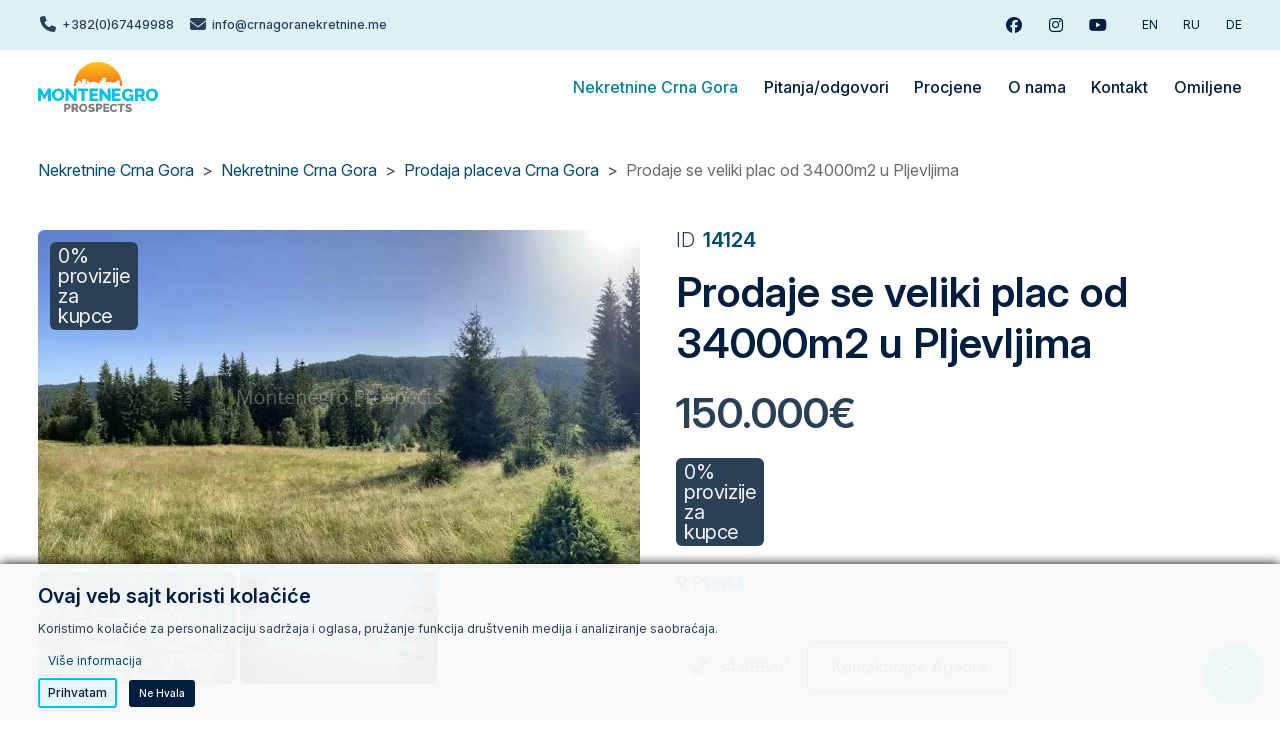

--- FILE ---
content_type: text/html; charset=UTF-8
request_url: https://crnagoranekretnine.me/prodaja/plac/pljevlja/prodaje-se-veliki-plac-od-34000m2-u-pljevljima
body_size: 13249
content:
<!DOCTYPE html>
<html lang="cnr" dir="ltr" prefix="og: https://ogp.me/ns#">
  <head>
    <meta charset="utf-8" />
<meta name="description" content="Plac se nalazi u opštini Pljevlja, sastoji se od 6 parcela koje su jedna do druge i ukupne površine 34.898m2. Postoji put do zemljišta." />
<link rel="canonical" href="https://crnagoranekretnine.me/prodaja/plac/pljevlja/prodaje-se-veliki-plac-od-34000m2-u-pljevljima" />
<link rel="icon" href="/themes/contrib/mp_theme/images/favicon/favicon.ico" />
<link rel="icon" sizes="16x16" href="/themes/contrib/mp_theme/images/favicon/favicon-16x16.png" />
<link rel="icon" sizes="32x32" href="/themes/contrib/mp_theme/images/favicon/favicon-32x32.png" />
<link rel="icon" sizes="192x192" href="/themes/contrib/mp_theme/images/favicon/favicon-192x192.png" />
<link rel="apple-touch-icon" sizes="180x180" href="/themes/contrib/mp_theme/images/favicon/apple-touch-icon.png" />
<meta property="og:site_name" content="Crna Gora Nekretnine" />
<meta property="og:type" content="article" />
<meta property="og:url" content="https://crnagoranekretnine.me/prodaja/plac/pljevlja/prodaje-se-veliki-plac-od-34000m2-u-pljevljima" />
<meta property="og:title" content="Prodaje se veliki plac od 34000m2 u Pljevljima" />
<meta property="og:image" content="https://crnagoranekretnine.me/sites/crnagoranekretnine.me/files/styles/syml_open_graph/public/2023-08/img_2670.jpg.webp?itok=0W3Q5Qvr" />
<meta property="og:image:type" content="image/webp" />
<meta property="og:image:width" content="1200" />
<meta property="og:image:height" content="630" />
<meta property="og:updated_time" content="2023-10-14T13:47:01+0200" />
<meta name="twitter:card" content="summary_large_image" />
<meta name="twitter:title" content="Prodaje se veliki plac od 34000m2 u Pljevljima" />
<meta name="google-site-verification" content="qlMRC60Fpxo_2aLDFs6h4skVBGSbZkNgyaUy68U73J0" />
<meta name="theme-color" content="#ffffff" />
<link rel="manifest" href="/themes/contrib/mp_theme/images/favicon/site.webmanifest" crossorigin="use-credentials" />
<meta name="msapplication-config" content="/themes/contrib/mp_theme/images/favicon/browserconfig.xml" />
<meta name="Generator" content="Drupal 9 (https://www.drupal.org)" />
<meta name="MobileOptimized" content="width" />
<meta name="HandheldFriendly" content="true" />
<meta name="viewport" content="width=device-width, initial-scale=1.0, shrink-to-fit=no" />
<script src="https://www.google.com/recaptcha/api.js?hl=cnr" async defer></script>
<link rel="alternate" hreflang="cnr" href="https://crnagoranekretnine.me/prodaja/plac/pljevlja/prodaje-se-veliki-plac-od-34000m2-u-pljevljima" />
<link rel="preload" as="font" href="/themes/contrib/mp_theme/fonts/inter.woff2" type="font/woff2" crossorigin="anonymous" />
<link rel="preload" as="font" href="/themes/contrib/mp_theme/fonts/icons.woff2?v=6" type="font/woff2" crossorigin="anonymous" />

    <title>Prodaje se veliki plac od 34000m2 u Pljevljima | Crna Gora Nekretnine</title>
    <link rel="stylesheet" media="all" href="/sites/crnagoranekretnine.me/files/css/css_89g7XQE58CZCdki15IvaR80LJR4fW8U3lXbxJJm2mAw.css" />
<link rel="stylesheet" media="all" href="/sites/crnagoranekretnine.me/files/css/css_FXZ9IVwNF_2AMgksq3diUwu41VJuOFMKkZ_6oR7qp3Q.css" />
<link rel="stylesheet" media="print" href="/sites/crnagoranekretnine.me/files/css/css_lFxDXQi9Qa-DRX3q_NaEXPt3Pb_zOHvRVfVrZ21A1jY.css" />
<link rel="stylesheet" media="all" href="/sites/crnagoranekretnine.me/files/css/css_10RDMqDApKvAPhPDNAtXfU_MGUZzsp_A-63eNA0n0m0.css" />

    <script type="application/json" data-drupal-selector="drupal-settings-json">{"path":{"baseUrl":"\/","scriptPath":null,"pathPrefix":"","currentPath":"node\/2706","currentPathIsAdmin":false,"isFront":false,"currentLanguage":"cnr"},"pluralDelimiter":"\u0003","suppressDeprecationErrors":true,"gtm":{"tagId":null,"settings":{"data_layer":"dataLayer","include_classes":false,"allowlist_classes":"google\nnonGooglePixels\nnonGoogleScripts\nnonGoogleIframes","blocklist_classes":"customScripts\ncustomPixels","include_environment":false,"environment_id":"","environment_token":""},"tagIds":["GTM-WPX2NHV"]},"gtag":{"tagId":"","consentMode":false,"otherIds":[],"events":[],"additionalConfigInfo":[]},"ajaxPageState":{"libraries":"bs_bootstrap\/global-styling,bs_bootstrap\/navbar,bs_bootstrap\/navbar-offcanvas,bs_lib\/carousel,bs_lib\/jasny-bootstrap-offcanvas,bs_lib\/navigation,bs_lib\/scroll_to_top,bs_slider_bootstrap\/gallery,bs_slider_bootstrap\/layout,captcha\/base,core\/internal.jquery.form,core\/jquery.ui.effects.core,core\/picturefill,eu_cookie_compliance\/eu_cookie_compliance_bare,extlink\/drupal.extlink,google_tag\/gtag,google_tag\/gtag.ajax,google_tag\/gtm,mp_theme\/global-styling,mp_theme\/megamenu,paragraphs\/drupal.paragraphs.unpublished,shariff\/shariff,shariff\/shariff-min,syml_base\/node_form,syml_realty\/favorite-link,syml_realty\/realty,syml_support\/support,syml_theme\/global-styling,syml_theme\/grid_layout,syml_theme\/icons,syml_theme\/paragraphs-background,syml_theme\/shariff,syml_theme\/support,system\/base,webform\/webform.ajax,webform\/webform.element.details.save,webform\/webform.element.details.toggle,webform\/webform.element.flexbox,webform\/webform.element.message,webform\/webform.form","theme":"mp_theme","theme_token":null},"ajaxTrustedUrl":{"form_action_p_pvdeGsVG5zNF_XLGPTvYSKCf43t8qZYSwcfZl2uzM":true,"\/prodaja\/plac\/pljevlja\/prodaje-se-veliki-plac-od-34000m2-u-pljevljima?ajax_form=1":true},"data":{"extlink":{"extTarget":true,"extTargetNoOverride":false,"extNofollow":false,"extNoreferrer":false,"extFollowNoOverride":false,"extClass":"ext","extLabel":"(link is external)","extImgClass":false,"extSubdomains":false,"extExclude":"","extInclude":"","extCssExclude":".ext-no, .shariff, .block-language, .path-admin, .dropbutton-wrapper, .menu--syml-social-links","extCssExplicit":"","extAlert":false,"extAlertText":"This link will take you to an external web site. We are not responsible for their content.","mailtoClass":"0","mailtoLabel":"(link sends email)","extUseFontAwesome":true,"extIconPlacement":"append","extFaLinkClasses":"fa fa-external-link","extFaMailtoClasses":"fa fa-envelope-o","whitelistedDomains":[]}},"eu_cookie_compliance":{"cookie_policy_version":"1.0.0","popup_enabled":true,"popup_agreed_enabled":false,"popup_hide_agreed":false,"popup_clicking_confirmation":false,"popup_scrolling_confirmation":false,"popup_html_info":"\u003Cdiv role=\u0022alertdialog\u0022 aria-labelledby=\u0022popup-text\u0022  class=\u0022eu-cookie-compliance-banner eu-cookie-compliance-banner-info eu-cookie-compliance-banner--opt-in gdpr-banner\u0022\u003E\n  \u003Cdiv class=\u0022gdpr-banner__content eu-cookie-compliance-content d-md-flex container\u0022\u003E\n    \u003Cdiv id=\u0022popup-text\u0022 class=\u0022gdpr-banner__message\u0022\u003E\n      \u003Ch3\u003EOvaj veb sajt koristi kola\u010di\u0107e\u003C\/h3\u003E\u003Cp\u003EKoristimo kola\u010di\u0107e za personalizaciju sadr\u017eaja i oglasa, pru\u017eanje funkcija dru\u0161tvenih medija i analiziranje saobra\u0107aja.\u003C\/p\u003E\n              \u003Cbutton type=\u0022button\u0022 class=\u0022btn btn-link btn-sm find-more-button py-0\u0022\u003EVi\u0161e informacija\u003C\/button\u003E\n          \u003C\/div\u003E\n        \u003Cdiv class=\u0022form-actions mt-xs mb-s \u0022\u003E\n            \u003Cbutton type=\u0022button\u0022 class=\u0022agree-button eu-cookie-compliance-secondary-button btn btn-primary btn-sm\u0022\u003EPrihvatam\u003C\/button\u003E\n              \u003Cbutton type=\u0022button\u0022 class=\u0022decline-button eu-cookie-compliance-default-button btn btn-secondary btn-sm\u0022\u003ENe hvala\u003C\/button\u003E\n          \u003C\/div\u003E\n  \u003C\/div\u003E\n\u003C\/div\u003E","use_mobile_message":false,"mobile_popup_html_info":"\u003Cdiv role=\u0022alertdialog\u0022 aria-labelledby=\u0022popup-text\u0022  class=\u0022eu-cookie-compliance-banner eu-cookie-compliance-banner-info eu-cookie-compliance-banner--opt-in gdpr-banner\u0022\u003E\n  \u003Cdiv class=\u0022gdpr-banner__content eu-cookie-compliance-content d-md-flex container\u0022\u003E\n    \u003Cdiv id=\u0022popup-text\u0022 class=\u0022gdpr-banner__message\u0022\u003E\n      \n              \u003Cbutton type=\u0022button\u0022 class=\u0022btn btn-link btn-sm find-more-button py-0\u0022\u003EVi\u0161e informacija\u003C\/button\u003E\n          \u003C\/div\u003E\n        \u003Cdiv class=\u0022form-actions mt-xs mb-s \u0022\u003E\n            \u003Cbutton type=\u0022button\u0022 class=\u0022agree-button eu-cookie-compliance-secondary-button btn btn-primary btn-sm\u0022\u003EPrihvatam\u003C\/button\u003E\n              \u003Cbutton type=\u0022button\u0022 class=\u0022decline-button eu-cookie-compliance-default-button btn btn-secondary btn-sm\u0022\u003ENe hvala\u003C\/button\u003E\n          \u003C\/div\u003E\n  \u003C\/div\u003E\n\u003C\/div\u003E","mobile_breakpoint":768,"popup_html_agreed":false,"popup_use_bare_css":true,"popup_height":"auto","popup_width":"100%","popup_delay":1000,"popup_link":"\/","popup_link_new_window":true,"popup_position":false,"fixed_top_position":true,"popup_language":"cnr","store_consent":false,"better_support_for_screen_readers":false,"cookie_name":"","reload_page":false,"domain":"","domain_all_sites":false,"popup_eu_only":false,"popup_eu_only_js":false,"cookie_lifetime":100,"cookie_session":0,"set_cookie_session_zero_on_disagree":0,"disagree_do_not_show_popup":false,"method":"opt_in","automatic_cookies_removal":true,"allowed_cookies":"","withdraw_markup":"\u003Cbutton type=\u0022button\u0022 class=\u0022eu-cookie-withdraw-tab\u0022\u003EPrivacy settings\u003C\/button\u003E\n\u003Cdiv aria-labelledby=\u0022popup-text\u0022 class=\u0022eu-cookie-withdraw-banner\u0022\u003E\n  \u003Cdiv class=\u0022popup-content info eu-cookie-compliance-content\u0022\u003E\n    \u003Cdiv id=\u0022popup-text\u0022 class=\u0022eu-cookie-compliance-message\u0022 role=\u0022document\u0022\u003E\n      \u003Ch2\u003EWe use cookies on this site to enhance your user experience\u003C\/h2\u003E\u003Cp\u003EYou have given your consent for us to set cookies.\u003C\/p\u003E\n    \u003C\/div\u003E\n    \u003Cdiv id=\u0022popup-buttons\u0022 class=\u0022eu-cookie-compliance-buttons\u0022\u003E\n      \u003Cbutton type=\u0022button\u0022 class=\u0022eu-cookie-withdraw-button \u0022\u003EWithdraw consent\u003C\/button\u003E\n    \u003C\/div\u003E\n  \u003C\/div\u003E\n\u003C\/div\u003E","withdraw_enabled":false,"reload_options":0,"reload_routes_list":"","withdraw_button_on_info_popup":false,"cookie_categories":[],"cookie_categories_details":[],"enable_save_preferences_button":true,"cookie_value_disagreed":"0","cookie_value_agreed_show_thank_you":"1","cookie_value_agreed":"2","containing_element":"body","settings_tab_enabled":false,"olivero_primary_button_classes":"","olivero_secondary_button_classes":"","close_button_action":"close_banner","open_by_default":true,"modules_allow_popup":true,"hide_the_banner":false,"geoip_match":true,"unverified_scripts":["\/"]},"bs_bootstrap":{"navbar_type":"","navbar_offcanvas_type":"slide","navbar_opened_submenu_behavior":"visit","navbar_onhover":false},"ajax":{"edit-submit-newsletter-submit":{"callback":"::submitAjaxForm","event":"click","effect":"fade","speed":500,"progress":{"type":"throbber","message":""},"disable-refocus":true,"url":"\/prodaja\/plac\/pljevlja\/prodaje-se-veliki-plac-od-34000m2-u-pljevljima?ajax_form=1","dialogType":"ajax","submit":{"_triggering_element_name":"op","_triggering_element_value":"Prijavite se"}},"edit-actions-submit":{"callback":"::submitAjaxForm","event":"click","effect":"fade","speed":500,"progress":{"type":"fullscreen","message":""},"disable-refocus":true,"url":"\/prodaja\/plac\/pljevlja\/prodaje-se-veliki-plac-od-34000m2-u-pljevljima?ajax_form=1","dialogType":"ajax","submit":{"_triggering_element_name":"op","_triggering_element_value":"Po\u0161aljite upit"}}},"syml_realty":{"favoritesLimit":50},"user":{"uid":0,"permissionsHash":"ad87218122cd5c3d7027ecf0725d34a671a81c99db880da102a9b0e66e95b456"}}</script>
<script src="/sites/crnagoranekretnine.me/files/js/js_qiOJboP-yBXBXBBhvL2qDO7h1UkXyuHFzC-ny51asMo.js"></script>
<script src="/modules/contrib/google_tag/js/gtm.js?t6x4k8"></script>
<script src="/modules/contrib/google_tag/js/gtag.js?t6x4k8"></script>

  </head>
  <body class="page-realty-type-land path-node page-node-type-syml-realty path-prodaja">
        <a href="#main-content" class="visually-hidden focusable skip-link">Skip to main content</a>
    <noscript><iframe src="https://www.googletagmanager.com/ns.html?id=GTM-WPX2NHV"
                  height="0" width="0" style="display:none;visibility:hidden"></iframe></noscript>

      <div class="dialog-off-canvas-main-canvas" data-off-canvas-main-canvas>
      <header role="banner" class="page__header">
                  <div class="page__header__top">
          <div class="page__header__top__inner container">
                <div class="row region region-top">  <nav  id="block-topheadersociallinks-2" class="menu--syml-social-links mr-auto block block-menu navigation menu--top-header-social-links" aria-label="Top Header Social Links">
      
        
  
              <ul class="nav nav-links">
                    <li class="nav-item">
                        <a href="tel:+38267449988" class="btn fa fa-phone link-icon"><span class="label">+382(0)67449988</span></a></li>
                <li class="nav-item">
                        <a href="mailto:info@crnagoranekretnine.me" class="btn fa fa-envelope link-icon text-lowercase"><span class="label">info@crnagoranekretnine.me</span></a></li>
        </ul>
  

</nav>
  <nav  id="block-sociallinks" aria-label="Social Links" class="block block-menu navigation menu--syml-social-links">
      
        
  
              <ul class="nav nav-links">
                    <li class="nav-item">
                        <a href="https://www.facebook.com/montenegrorealestate/" target="_blank" rel="noopener" class="link-icon fab fa-facebook ext-no btn btn-social hide-label link-social"><span class="label">Facebook</span></a></li>
                <li class="nav-item">
                        <a href="https://www.instagram.com/montenegro.prospects/" target="_blank" rel="noopener" class="link-icon fab fa-instagram ext-no btn btn-social hide-label link-social"><span class="label">Instagram</span></a></li>
                <li class="nav-item">
                        <a href="https://www.youtube.com/channel/UCh1e0dnCqifLiVDTH82RLvg" target="_blank" rel="noopener" class="link-icon fab fa-youtube ext-no btn btn-social hide-label link-social"><span class="label">Youtube</span></a></li>
        </ul>
  

</nav>
  <nav  id="block-languages" class="display-only-big block block-menu navigation menu--languages" aria-label="Languages">
      
        
  
              <ul class="nav nav-links">
                    <li class="nav-item">
                        <a href="https://www.montenegroprospects.com/" target="_blank" rel="noreferrer" class="ext-no d-flex align-items-center nav-link"><span class="label">EN</span></a></li>
                <li class="nav-item">
                        <a href="https://www.montenegroprospects.ru/" target="_blank" rel="noreferrer" class="ext-no d-flex align-items-center nav-link"><span class="label">RU</span></a></li>
                <li class="nav-item">
                        <a href="https://www.immobilienmontenegro.me/" target="_blank" rel="noreferrer" class="ext-no d-flex align-items-center nav-link"><span class="label">DE</span></a></li>
        </ul>
  

</nav>
</div>

          </div>
        </div>
          
                  <div class="navbar-wrapper">
          <div class="navbar container">
            <div class="region region-brand">  <div id="block-mp-theme-sitebranding" class="navbar-brand block block-system block-system-branding-block">
                  <a href="/" class="site-logo-link" title="Back to home" aria-label="Back to home"><img src="/themes/contrib/mp_theme/logo.png"  class="site-logo" alt="Site logo" width="817" height="343" /></a>          </div>
</div>
                        <div class="navbar-collapse navmenu offcanvas navmenu-fixed-right region region-navbar" id="navbarResponsive">
          <div class="navbar-collapse__content">
            <nav  id="block-languages-2" class="display-only-small block block-menu navigation menu--languages" aria-label="Languages">
      
        
  
  
  
            <ul class="nav navbar-nav">                  <li class="nav-item">                                  <a href="https://www.montenegroprospects.com/" target="_blank" rel="noreferrer" class="ext-no d-flex align-items-center nav-link" id="languagesLabel00" data-menu-level="0"><span class="label">EN</span></a>        </li>                  <li class="nav-item">                                  <a href="https://www.montenegroprospects.ru/" target="_blank" rel="noreferrer" class="ext-no d-flex align-items-center nav-link" id="languagesLabel01" data-menu-level="0"><span class="label">RU</span></a>        </li>                  <li class="nav-item">                                  <a href="https://www.immobilienmontenegro.me/" target="_blank" rel="noreferrer" class="ext-no d-flex align-items-center nav-link" id="languagesLabel02" data-menu-level="0"><span class="label">DE</span></a>        </li></ul>
</nav>
  <nav  id="block-mp-theme-mainnavigation" aria-label="Main navigation" class="block block-menu navigation menu--main">
      
        
  
            <ul data-region="navbar" class="nav navbar-nav">                  <li class="nav-item active">                                                                          <a href="/" class="megamenu nav-link active is-active" id="mainLabel00" data-menu-level="0" aria-haspopup="true" aria-expanded="true" data-drupal-link-system-path="&lt;front&gt;"><span class="label">Nekretnine Crna Gora</span></a>                  
  
  <div class="menu_link_content menu-link-contentmain view-mode-default menu-dropdown menu-dropdown-0 menu-type-default">
              
  <ul class="menu menu-level-1">
                  
        <li class="menu-item menu-item--expanded">
          <a href="/prodaja/kuca" class="megamenu-title" data-drupal-link-system-path="node/495">Kuće</a>
                                
  
  <div class="menu_link_content menu-link-contentmain view-mode-default menu-dropdown menu-dropdown-1 menu-type-default">
              
  <ul class="menu menu-level-2">
                  
        <li class="menu-item">
          <a href="/nekretnine/kuce/bar" data-drupal-link-system-path="node/2968">Prodaja kuća Bar</a>
                                
  
  <div class="menu_link_content menu-link-contentmain view-mode-default menu-dropdown menu-dropdown-2 menu-type-default">
              
      </div>



                  </li>
                      
        <li class="menu-item">
          <a href="/nekretnine/kuce/budva" data-drupal-link-system-path="node/2967">Prodaja kuća Budva</a>
                                
  
  <div class="menu_link_content menu-link-contentmain view-mode-default menu-dropdown menu-dropdown-2 menu-type-default">
              
      </div>



                  </li>
                      
        <li class="menu-item">
          <a href="/nekretnine/kuce/tivat" data-drupal-link-system-path="node/2969">Prodaja kuća Tivat</a>
                                
  
  <div class="menu_link_content menu-link-contentmain view-mode-default menu-dropdown menu-dropdown-2 menu-type-default">
              
      </div>



                  </li>
                      
        <li class="menu-item">
          <a href="/nekretnine/kuce/kotor" data-drupal-link-system-path="node/2970">Prodaja kuća Kotor</a>
                                
  
  <div class="menu_link_content menu-link-contentmain view-mode-default menu-dropdown menu-dropdown-2 menu-type-default">
              
      </div>



                  </li>
                      
        <li class="menu-item">
          <a href="/nekretnine/kuce/herceg-novi" data-drupal-link-system-path="node/2971">Prodaja kuća Herceg Novi</a>
                                
  
  <div class="menu_link_content menu-link-contentmain view-mode-default menu-dropdown menu-dropdown-2 menu-type-default">
              
      </div>



                  </li>
          </ul>



      </div>



                  </li>
                      
        <li class="menu-item menu-item--expanded">
          <a href="/prodaja-stanova-crna-gora" class="megamenu-title" data-drupal-link-system-path="node/496">Stanovi</a>
                                
  
  <div class="menu_link_content menu-link-contentmain view-mode-default menu-dropdown menu-dropdown-1 menu-type-default">
              
  <ul class="menu menu-level-2">
                  
        <li class="menu-item">
          <a href="/nekretnine/stanovi/budva" data-drupal-link-system-path="node/2972">Prodaja stanova Budva</a>
                                
  
  <div class="menu_link_content menu-link-contentmain view-mode-default menu-dropdown menu-dropdown-2 menu-type-default">
              
      </div>



                  </li>
                      
        <li class="menu-item">
          <a href="/nekretnine/stanovi/bar" data-drupal-link-system-path="node/2973">Prodaja stanova Bar</a>
                                
  
  <div class="menu_link_content menu-link-contentmain view-mode-default menu-dropdown menu-dropdown-2 menu-type-default">
              
      </div>



                  </li>
                      
        <li class="menu-item">
          <a href="/nekretnine/stanovi/tivat" data-drupal-link-system-path="node/2974">Prodaja stanova Tivat</a>
                                
  
  <div class="menu_link_content menu-link-contentmain view-mode-default menu-dropdown menu-dropdown-2 menu-type-default">
              
      </div>



                  </li>
                      
        <li class="menu-item">
          <a href="/nekretnine/stanovi/kotor" data-drupal-link-system-path="node/2975">Prodaja stanova Kotor</a>
                                
  
  <div class="menu_link_content menu-link-contentmain view-mode-default menu-dropdown menu-dropdown-2 menu-type-default">
              
      </div>



                  </li>
                      
        <li class="menu-item">
          <a href="/nekretnine/stanovi/herceg-novi" data-drupal-link-system-path="node/2976">Prodaja stanova Herceg Novi</a>
                                
  
  <div class="menu_link_content menu-link-contentmain view-mode-default menu-dropdown menu-dropdown-2 menu-type-default">
              
      </div>



                  </li>
          </ul>



      </div>



                  </li>
                      
        <li class="menu-item menu-item--expanded menu-item--active-trail">
          <a href="/prodaja/plac" class="megamenu-title" data-drupal-link-system-path="node/497">Placevi</a>
                                
  
  <div class="menu_link_content menu-link-contentmain view-mode-default menu-dropdown menu-dropdown-1 menu-type-default">
              
  <ul class="menu menu-level-2">
                  
        <li class="menu-item">
          <a href="/nekretnine/placevi/budva" data-drupal-link-system-path="node/2978">Prodaja placeva Budva</a>
                                
  
  <div class="menu_link_content menu-link-contentmain view-mode-default menu-dropdown menu-dropdown-2 menu-type-default">
              
      </div>



                  </li>
                      
        <li class="menu-item">
          <a href="/nekretnine/placevi/bar" data-drupal-link-system-path="node/2979">Prodaja placeva Bar</a>
                                
  
  <div class="menu_link_content menu-link-contentmain view-mode-default menu-dropdown menu-dropdown-2 menu-type-default">
              
      </div>



                  </li>
                      
        <li class="menu-item">
          <a href="/nekretnine/placevi/tivat" data-drupal-link-system-path="node/2980">Prodaja placeva Tivat</a>
                                
  
  <div class="menu_link_content menu-link-contentmain view-mode-default menu-dropdown menu-dropdown-2 menu-type-default">
              
      </div>



                  </li>
                      
        <li class="menu-item">
          <a href="/nekretnine/placevi/kotor" data-drupal-link-system-path="node/2981">Prodaja placeva Kotor</a>
                                
  
  <div class="menu_link_content menu-link-contentmain view-mode-default menu-dropdown menu-dropdown-2 menu-type-default">
              
      </div>



                  </li>
                      
        <li class="menu-item">
          <a href="/nekretnine/placevi/herceg-novi" data-drupal-link-system-path="node/2977">Prodaja placeva Herceg Novi</a>
                                
  
  <div class="menu_link_content menu-link-contentmain view-mode-default menu-dropdown menu-dropdown-2 menu-type-default">
              
      </div>



                  </li>
          </ul>



      </div>



                  </li>
                      
        <li class="menu-item menu-item--expanded">
          <span class="megamenu-section">Tražite specifičniju lokaciju?</span>
                                
  
  <div class="menu_link_content menu-link-contentmain view-mode-default menu-dropdown menu-dropdown-1 menu-type-default">
              
  <ul class="menu menu-level-2">
                  
        <li class="menu-item menu-item--expanded">
          <a href="/nekretnine-budva" class="megamenu-title" data-drupal-link-system-path="node/449">Budva</a>
                                
  
  <div class="menu_link_content menu-link-contentmain view-mode-default menu-dropdown menu-dropdown-2 menu-type-default">
              
  <ul class="menu menu-level-3">
                  
        <li class="menu-item">
          <a href="/becici" data-drupal-link-system-path="node/2983">Bečići</a>
                                
  
  <div class="menu_link_content menu-link-contentmain view-mode-default menu-dropdown menu-dropdown-3 menu-type-default">
              
      </div>



                  </li>
                      
        <li class="menu-item">
          <a href="/blizikuce" data-drupal-link-system-path="node/2984">Blizikuće</a>
                                
  
  <div class="menu_link_content menu-link-contentmain view-mode-default menu-dropdown menu-dropdown-3 menu-type-default">
              
      </div>



                  </li>
                      
        <li class="menu-item">
          <a href="/budva-stari-grad" data-drupal-link-system-path="node/2985">Budva Stari grad</a>
                                
  
  <div class="menu_link_content menu-link-contentmain view-mode-default menu-dropdown menu-dropdown-3 menu-type-default">
              
      </div>



                  </li>
                      
        <li class="menu-item">
          <a href="/petrovac" data-drupal-link-system-path="node/2986">Petrovac</a>
                                
  
  <div class="menu_link_content menu-link-contentmain view-mode-default menu-dropdown menu-dropdown-3 menu-type-default">
              
      </div>



                  </li>
                      
        <li class="menu-item">
          <a href="/przno" data-drupal-link-system-path="node/2987">Pržno</a>
                                
  
  <div class="menu_link_content menu-link-contentmain view-mode-default menu-dropdown menu-dropdown-3 menu-type-default">
              
      </div>



                  </li>
                      
        <li class="menu-item">
          <a href="/rafailovici" data-drupal-link-system-path="node/2988">Rafailovići</a>
                                
  
  <div class="menu_link_content menu-link-contentmain view-mode-default menu-dropdown menu-dropdown-3 menu-type-default">
              
      </div>



                  </li>
                      
        <li class="menu-item">
          <a href="/rezevici" data-drupal-link-system-path="node/2989">Reževići</a>
                                
  
  <div class="menu_link_content menu-link-contentmain view-mode-default menu-dropdown menu-dropdown-3 menu-type-default">
              
      </div>



                  </li>
                      
        <li class="menu-item">
          <a href="/sveti-stefan" data-drupal-link-system-path="node/2990">Sveti Stefan</a>
                                
  
  <div class="menu_link_content menu-link-contentmain view-mode-default menu-dropdown menu-dropdown-3 menu-type-default">
              
      </div>



                  </li>
          </ul>



      </div>



                  </li>
                      
        <li class="menu-item menu-item--expanded">
          <a href="/nekretnine-herceg-novi" class="megamenu-title" data-drupal-link-system-path="node/461">Herceg Novi</a>
                                
  
  <div class="menu_link_content menu-link-contentmain view-mode-default menu-dropdown menu-dropdown-2 menu-type-default">
              
  <ul class="menu menu-level-3">
                  
        <li class="menu-item">
          <a href="/baosici" data-drupal-link-system-path="node/2991">Baošići</a>
                                
  
  <div class="menu_link_content menu-link-contentmain view-mode-default menu-dropdown menu-dropdown-3 menu-type-default">
              
      </div>



                  </li>
                      
        <li class="menu-item">
          <a href="/bijela" data-drupal-link-system-path="node/2992">Bijela</a>
                                
  
  <div class="menu_link_content menu-link-contentmain view-mode-default menu-dropdown menu-dropdown-3 menu-type-default">
              
      </div>



                  </li>
                      
        <li class="menu-item">
          <a href="/herceg-novi-stari-grad" data-drupal-link-system-path="node/3033">Herceg Novi Stari grad</a>
                                
  
  <div class="menu_link_content menu-link-contentmain view-mode-default menu-dropdown menu-dropdown-3 menu-type-default">
              
      </div>



                  </li>
                      
        <li class="menu-item">
          <a href="/igalo" data-drupal-link-system-path="node/2994">Igalo</a>
                                
  
  <div class="menu_link_content menu-link-contentmain view-mode-default menu-dropdown menu-dropdown-3 menu-type-default">
              
      </div>



                  </li>
                      
        <li class="menu-item">
          <a href="/kamenari" data-drupal-link-system-path="node/2996">Kamenari</a>
                                
  
  <div class="menu_link_content menu-link-contentmain view-mode-default menu-dropdown menu-dropdown-3 menu-type-default">
              
      </div>



                  </li>
                      
        <li class="menu-item">
          <a href="/kumbor" data-drupal-link-system-path="node/2997">Kumbor</a>
                                
  
  <div class="menu_link_content menu-link-contentmain view-mode-default menu-dropdown menu-dropdown-3 menu-type-default">
              
      </div>



                  </li>
                      
        <li class="menu-item">
          <a href="/savina" data-drupal-link-system-path="node/3035">Savina</a>
                                
  
  <div class="menu_link_content menu-link-contentmain view-mode-default menu-dropdown menu-dropdown-3 menu-type-default">
              
      </div>



                  </li>
                      
        <li class="menu-item">
          <a href="/djenovici" data-drupal-link-system-path="node/2993">Đenovići</a>
                                
  
  <div class="menu_link_content menu-link-contentmain view-mode-default menu-dropdown menu-dropdown-3 menu-type-default">
              
      </div>



                  </li>
          </ul>



      </div>



                  </li>
                      
        <li class="menu-item menu-item--expanded">
          <a href="/nekretnine-bar" class="megamenu-title" data-drupal-link-system-path="node/458">Bar</a>
                                
  
  <div class="menu_link_content menu-link-contentmain view-mode-default menu-dropdown menu-dropdown-2 menu-type-default">
              
  <ul class="menu menu-level-3">
                  
        <li class="menu-item">
          <a href="/dobre-vode" data-drupal-link-system-path="node/2999">Dobre Vode</a>
                                
  
  <div class="menu_link_content menu-link-contentmain view-mode-default menu-dropdown menu-dropdown-3 menu-type-default">
              
      </div>



                  </li>
                      
        <li class="menu-item">
          <a href="/kruce" data-drupal-link-system-path="node/3000">Kruče</a>
                                
  
  <div class="menu_link_content menu-link-contentmain view-mode-default menu-dropdown menu-dropdown-3 menu-type-default">
              
      </div>



                  </li>
                      
        <li class="menu-item">
          <a href="/sutomore" data-drupal-link-system-path="node/3002">Sutomore</a>
                                
  
  <div class="menu_link_content menu-link-contentmain view-mode-default menu-dropdown menu-dropdown-3 menu-type-default">
              
      </div>



                  </li>
                      
        <li class="menu-item">
          <a href="/utjeha" data-drupal-link-system-path="node/3004">Utjeha</a>
                                
  
  <div class="menu_link_content menu-link-contentmain view-mode-default menu-dropdown menu-dropdown-3 menu-type-default">
              
      </div>



                  </li>
                      
        <li class="menu-item">
          <a href="/susanj" data-drupal-link-system-path="node/3001">Šušanj</a>
                                
  
  <div class="menu_link_content menu-link-contentmain view-mode-default menu-dropdown menu-dropdown-3 menu-type-default">
              
      </div>



                  </li>
          </ul>



      </div>



                  </li>
                      
        <li class="menu-item menu-item--expanded">
          <a href="/kotor-nekretnine" class="megamenu-title" data-drupal-link-system-path="node/459">Kotor</a>
                                
  
  <div class="menu_link_content menu-link-contentmain view-mode-default menu-dropdown menu-dropdown-2 menu-type-default">
              
  <ul class="menu menu-level-3">
                  
        <li class="menu-item">
          <a href="/bigova" data-drupal-link-system-path="node/3005">Bigova</a>
                                
  
  <div class="menu_link_content menu-link-contentmain view-mode-default menu-dropdown menu-dropdown-3 menu-type-default">
              
      </div>



                  </li>
                      
        <li class="menu-item">
          <a href="/dobrota" data-drupal-link-system-path="node/3006">Dobrota</a>
                                
  
  <div class="menu_link_content menu-link-contentmain view-mode-default menu-dropdown menu-dropdown-3 menu-type-default">
              
      </div>



                  </li>
                      
        <li class="menu-item">
          <a href="/kavac" data-drupal-link-system-path="node/3007">Kavač</a>
                                
  
  <div class="menu_link_content menu-link-contentmain view-mode-default menu-dropdown menu-dropdown-3 menu-type-default">
              
      </div>



                  </li>
                      
        <li class="menu-item">
          <a href="/muo" data-drupal-link-system-path="node/3009">Muo</a>
                                
  
  <div class="menu_link_content menu-link-contentmain view-mode-default menu-dropdown menu-dropdown-3 menu-type-default">
              
      </div>



                  </li>
                      
        <li class="menu-item">
          <a href="/prcanj" data-drupal-link-system-path="node/3031">Nekretnine Prčanj</a>
                                
  
  <div class="menu_link_content menu-link-contentmain view-mode-default menu-dropdown menu-dropdown-3 menu-type-default">
              
      </div>



                  </li>
                      
        <li class="menu-item">
          <a href="/perast" data-drupal-link-system-path="node/3010">Perast</a>
                                
  
  <div class="menu_link_content menu-link-contentmain view-mode-default menu-dropdown menu-dropdown-3 menu-type-default">
              
      </div>



                  </li>
                      
        <li class="menu-item">
          <a href="/risan" data-drupal-link-system-path="node/3011">Risan</a>
                                
  
  <div class="menu_link_content menu-link-contentmain view-mode-default menu-dropdown menu-dropdown-3 menu-type-default">
              
      </div>



                  </li>
                      
        <li class="menu-item">
          <a href="/stari-grad-kotor" data-drupal-link-system-path="node/3008">Stari grad Kotor</a>
                                
  
  <div class="menu_link_content menu-link-contentmain view-mode-default menu-dropdown menu-dropdown-3 menu-type-default">
              
      </div>



                  </li>
                      
        <li class="menu-item">
          <a href="/stoliv" data-drupal-link-system-path="node/3012">Stoliv</a>
                                
  
  <div class="menu_link_content menu-link-contentmain view-mode-default menu-dropdown menu-dropdown-3 menu-type-default">
              
      </div>



                  </li>
          </ul>



      </div>



                  </li>
                      
        <li class="menu-item menu-item--expanded">
          <a href="/tivat-nekretnine" class="megamenu-title" data-drupal-link-system-path="node/460">Tivat</a>
                                
  
  <div class="menu_link_content menu-link-contentmain view-mode-default menu-dropdown menu-dropdown-2 menu-type-default">
              
  <ul class="menu menu-level-3">
                  
        <li class="menu-item">
          <a href="/donja-lastva" data-drupal-link-system-path="node/3032">Donja Lastva</a>
                                
  
  <div class="menu_link_content menu-link-contentmain view-mode-default menu-dropdown menu-dropdown-3 menu-type-default">
              
      </div>



                  </li>
                      
        <li class="menu-item">
          <a href="/node/3021" data-drupal-link-system-path="node/3021">Krašići</a>
                                
  
  <div class="menu_link_content menu-link-contentmain view-mode-default menu-dropdown menu-dropdown-3 menu-type-default">
              
      </div>



                  </li>
                      
        <li class="menu-item">
          <a href="/lustica-bay" data-drupal-link-system-path="node/3018">Luštica Bay</a>
                                
  
  <div class="menu_link_content menu-link-contentmain view-mode-default menu-dropdown menu-dropdown-3 menu-type-default">
              
      </div>



                  </li>
                      
        <li class="menu-item">
          <a href="/porto-montenegro" data-drupal-link-system-path="node/3019">Porto Montenegro</a>
                                
  
  <div class="menu_link_content menu-link-contentmain view-mode-default menu-dropdown menu-dropdown-3 menu-type-default">
              
      </div>



                  </li>
          </ul>



      </div>



                  </li>
          </ul>



      </div>



                  </li>
          </ul>


      <div class="field field--name-content field--label-hidden field__items">
              <div class="field__item">        <div class="sibling-spacer-y paragraph paragraph-type--media paragraph--view-mode-default">
        <div class="field field--name-syml-media">
                        <figure class="media media--type-syml-image media--view-mode-default">
                <div class="field field--name-syml-image field--label-hidden field__item">    <img loading="lazy" srcset="/sites/crnagoranekretnine.me/files/styles/syml_scale_xs/public/2024-01/main.jpg.webp?itok=semCQztV 600w, /sites/crnagoranekretnine.me/files/styles/syml_scale_xxl/public/2024-01/main.jpg.webp?itok=K7m_nI-U 658w" sizes="(min-width:1601px) 1600px, 100vw" src="/sites/crnagoranekretnine.me/files/styles/syml_scale_lg/public/2024-01/main.jpg.webp?itok=UFRBDR6u" width="658" height="1078" alt="Menu image" decoding="async" class="img-fluid" />


</div>
      
      </figure>
            </div>

    </div>
    </div>
          </div>
  
      </div>


</li>                  <li class="nav-item">                                  <a href="/vodic-za-kupoprodaju-nekretnina-u-crnoj-gori" class="nav-link" id="mainLabel01" data-menu-level="0" data-drupal-link-system-path="node/456"><span class="label">Pitanja/odgovori</span></a>                  
  
  <div class="menu_link_content menu-link-contentmain view-mode-default menu-dropdown menu-dropdown-0 menu-type-default">
              
      </div>


</li>                  <li class="nav-item">                                  <a href="/procjene" class="nav-link" id="mainLabel02" data-menu-level="0" data-drupal-link-system-path="node/3352"><span class="label">Procjene</span></a>                  
  
  <div class="menu_link_content menu-link-contentmain view-mode-default menu-dropdown menu-dropdown-0 menu-type-default">
              
      </div>


</li>                  <li class="nav-item">                                  <a href="/o-nama" class="nav-link" id="mainLabel03" data-menu-level="0" data-drupal-link-system-path="node/3353"><span class="label">O nama</span></a>                  
  
  <div class="menu_link_content menu-link-contentmain view-mode-default menu-dropdown menu-dropdown-0 menu-type-default">
              
      </div>


</li>                  <li class="nav-item">                                  <a href="/kontakt" class="nav-link" id="mainLabel04" data-menu-level="0" data-drupal-link-system-path="node/3354"><span class="label">Kontakt</span></a>                  
  
  <div class="menu_link_content menu-link-contentmain view-mode-default menu-dropdown menu-dropdown-0 menu-type-default">
              
      </div>


</li>                  <li class="nav-item">                                  <a href="/omiljene" class="nav-link" id="mainLabel05" data-menu-level="0" data-drupal-link-system-path="realty/my-favorites"><span class="label">Omiljene</span></a>                  
  
  <div class="menu_link_content menu-link-contentmain view-mode-default menu-dropdown menu-dropdown-0 menu-type-default">
              
      </div>


</li></ul>
</nav>
  <nav  id="block-sociallinks-2" class="display-only-small block block-menu navigation menu--syml-social-links" aria-label="Social Links">
      
        
  
  
  
            <ul class="nav navbar-nav">                  <li class="nav-item">                                  <a href="https://www.facebook.com/montenegrorealestate/" target="_blank" rel="noopener" class="link-icon fab fa-facebook ext-no btn btn-social hide-label link-social" id="syml-social-linksLabel00" data-menu-level="0"><span class="label">Facebook</span></a>        </li>                  <li class="nav-item">                                  <a href="https://www.instagram.com/montenegro.prospects/" target="_blank" rel="noopener" class="link-icon fab fa-instagram ext-no btn btn-social hide-label link-social" id="syml-social-linksLabel01" data-menu-level="0"><span class="label">Instagram</span></a>        </li>                  <li class="nav-item">                                  <a href="https://www.youtube.com/channel/UCh1e0dnCqifLiVDTH82RLvg" target="_blank" rel="noopener" class="link-icon fab fa-youtube ext-no btn btn-social hide-label link-social" id="syml-social-linksLabel02" data-menu-level="0"><span class="label">Youtube</span></a>        </li></ul>
</nav>
  <nav  id="block-topheadersociallinks" class="display-only-small block block-menu navigation menu--top-header-social-links" aria-label="Top Header Social Links">
      
        
  
  
  
            <ul class="nav navbar-nav">                  <li class="nav-item">                                  <a href="tel:+38267449988" class="btn fa fa-phone link-icon" id="top-header-social-linksLabel00" data-menu-level="0"><span class="label">+382(0)67449988</span></a>        </li>                  <li class="nav-item">                                  <a href="mailto:info@crnagoranekretnine.me" class="btn fa fa-envelope link-icon text-lowercase" id="top-header-social-linksLabel01" data-menu-level="0"><span class="label">info@crnagoranekretnine.me</span></a>        </li></ul>
</nav>

  </div>
      <button type="button" class="offcanvas-close-link btn " aria-label="Close">
    <span aria-hidden="true">&times;</span>
  </button>
  </div>

            <div class="region region-navigation-second">  <div id="block-mp-theme-navigationbartoggler" class="block block-bs-lib block-bs-lib-navigation-bar-toggler-block">
                <button  class="navbar-toggler" data-minspace="0" data-toggle="offcanvas" data-target="#navbarResponsive" aria-controls="navbarResponsive" aria-expanded="false" aria-label="Toggle navigation">
  <span class="navbar-toggler-icon"></span>
  </button>
      </div>
</div>
          </div>
        </div>
          
  </header>
          <main  class="page__main entity node canonical">
    <div class="sr-only" id="main-content" tabindex="-1"></div>
    <div  class="page__content content">
                
                        <div class="container">
                <div class="region region-content-header">  <div id="block-mp-theme-breadcrumbs" class="block block-system block-system-breadcrumb-block">
                    <nav aria-label="Breadcrumb">
      <ol class="breadcrumb"><li class="breadcrumb-item "><a href="/">Nekretnine Crna Gora</a></li><li class="breadcrumb-item "><a href="/prodaja">Nekretnine Crna Gora</a></li><li class="breadcrumb-item "><a href="/prodaja/plac">Prodaja placeva Crna Gora</a></li><li class="breadcrumb-item active">Prodaje se veliki plac od 34000m2 u Pljevljima</li></ol>
    </nav>
    <script type="application/ld+json">
    {
      "@context": "http://schema.org",
      "@type": "BreadcrumbList",
      "itemListElement": [
      {
          "@type": "ListItem",
          "position": 1,
          "name": "Nekretnine\u0020Crna\u0020Gora",
          "item": "https://crnagoranekretnine.me/"
        },{
          "@type": "ListItem",
          "position": 2,
          "name": "Nekretnine\u0020Crna\u0020Gora",
          "item": "https://crnagoranekretnine.me/prodaja"
        },{
          "@type": "ListItem",
          "position": 3,
          "name": "Prodaja\u0020placeva\u0020Crna\u0020Gora",
          "item": "https://crnagoranekretnine.me/prodaja/plac"
        },{
          "@type": "ListItem",
          "position": 4,
          "name": "Prodaje\u0020se\u0020veliki\u0020plac\u0020od\u002034000m2\u0020u\u0020Pljevljima",
          "item": "https://crnagoranekretnine.me/prodaja/plac/pljevlja/prodaje-se-veliki-plac-od-34000m2-u-pljevljima"
        }]
    }
  </script>
      </div>
<div data-drupal-messages-fallback class="hidden"></div>
</div>
        
    </div>
                    <div class="region region-content">  <div id="block-mp-theme-content" class="block block-system block-system-main-block">
                                      <article role="article" class="realty-type-land node node--type-syml-realty node--promoted node--view-mode-full article">
                                    <div class="article__header container">
                                
                        
                                                                </div>
                                <div class="article__content container">

        <div class="realty-grid">
          <div class="realty-gallery">
                        <div class="content-item__meta meta-info">
                                            <div class="realty__buyer-commission meta-item">0% provizije za kupce</div>

                          </div>
                          
  
  
  <div  class="bs-slider bs-slider--bootstrap-gallery-grid bs-slider--realty-gallery-grid-bootstrap field--name-syml-realty-media">
      <div class="bs-slider__thumbnails bs-slider--layout--grid bs-slider--columns--3 bs-slider--layout--gutter--small">
    <div class="bs-slider__item front syml-image">
      <div class="media media--type-syml-image media--view-mode-realty-card">
                      <div class="field field--name-syml-image field--label-hidden field__item">    <img loading="lazy" srcset="/sites/crnagoranekretnine.me/files/styles/realty_sm/public/2023-08/img_2670.jpg.webp?itok=ZX1V-W-D 900w, /sites/crnagoranekretnine.me/files/styles/realty_md/public/2023-08/img_2670.jpg.webp?itok=DWG1h6nt 1024w" sizes="(min-width:1366px) 545px, (min-width:992px) 465px, (min-width:768px) 384px, (min-width:576px) 510px, calc(100vw-30px)" src="/sites/crnagoranekretnine.me/files/styles/realty_sm/public/2023-08/img_2670.jpg.webp?itok=ZX1V-W-D" width="900" height="439" alt="Img 2670" decoding="async" class="img-fluid" />


</div>
      
    </div>
    </div>
    <div class="bs-slider__items">
      <div class="bs-slider__item">
            <div class="media media--type-syml-image media--view-mode-realty-card">
                      <div class="field field--name-syml-image field--label-hidden field__item">    <img loading="lazy" srcset="/sites/crnagoranekretnine.me/files/styles/realty_sm/public/2023-08/img_8629.jpeg.webp?itok=AwnxjrEU 900w, /sites/crnagoranekretnine.me/files/styles/realty_md/public/2023-08/img_8629.jpeg.webp?itok=Ad52hoPA 1920w" sizes="(min-width:1366px) 545px, (min-width:992px) 465px, (min-width:768px) 384px, (min-width:576px) 510px, calc(100vw-30px)" src="/sites/crnagoranekretnine.me/files/styles/realty_sm/public/2023-08/img_8629.jpeg.webp?itok=AwnxjrEU" width="900" height="675" alt="Img 8629" decoding="async" class="img-fluid" />


</div>
      
    </div>
          </div><div class="bs-slider__item">
            <div class="media media--type-syml-image media--view-mode-realty-card">
                      <div class="field field--name-syml-image field--label-hidden field__item">    <img loading="lazy" srcset="/sites/crnagoranekretnine.me/files/styles/realty_sm/public/2023-08/img_8620_1.jpeg.webp?itok=wA3kWvB6 900w, /sites/crnagoranekretnine.me/files/styles/realty_md/public/2023-08/img_8620_1.jpeg.webp?itok=sd2_-Vpo 1920w" sizes="(min-width:1366px) 545px, (min-width:992px) 465px, (min-width:768px) 384px, (min-width:576px) 510px, calc(100vw-30px)" src="/sites/crnagoranekretnine.me/files/styles/realty_sm/public/2023-08/img_8620_1.jpeg.webp?itok=wA3kWvB6" width="900" height="1200" alt="Img 8620" decoding="async" class="img-fluid" />


</div>
      
    </div>
          </div>    </div>
  </div>
          <div class="bs-slider__gallery bs-slider--bg">
        <div class="bs-slider__gallery__inner">
                                  <a class="bs-slider__close" title="Close" role="button">
              <span aria-hidden="true">&times;</span>
            </a>
                      
    <div  id="bs-slider--2" data-interval="5000" data-keyboard="true" data-pause="hover" data-ride="carousel" data-wrap="true" class="bs-slider bs-slider--bootstrap-carousel bs-slider--default-bootstrap-gallery-carousel carousel slide carousel-fade">
                  <ol class="carousel-indicators">
                      <li data-target="#bs-slider--2" data-slide-to="loop.index0" class="active"></li>
                      <li data-target="#bs-slider--2" data-slide-to="loop.index0" class=""></li>
                      <li data-target="#bs-slider--2" data-slide-to="loop.index0" class=""></li>
                  </ol>
                    <div class="carousel-inner">
        <div class="carousel-item active">
            <div class="media media--type-syml-image media--view-mode-realty-full">
                      <div class="field field--name-syml-image field--label-hidden field__item">    <img loading="lazy" srcset="/sites/crnagoranekretnine.me/files/styles/realty_sm/public/2023-08/img_2670.jpg.webp?itok=ZX1V-W-D 900w, /sites/crnagoranekretnine.me/files/styles/realty_md/public/2023-08/img_2670.jpg.webp?itok=DWG1h6nt 1024w" sizes="100vw" src="/sites/crnagoranekretnine.me/files/styles/realty_lg/public/2023-08/img_2670.jpg.webp?itok=ekLZvD2O" width="1024" height="500" alt="Img 2670" decoding="async" class="img-fluid" />


</div>
      
    </div>
          </div><div class="carousel-item ">
            <div class="media media--type-syml-image media--view-mode-realty-full">
                      <div class="field field--name-syml-image field--label-hidden field__item">    <img loading="lazy" srcset="/sites/crnagoranekretnine.me/files/styles/realty_sm/public/2023-08/img_8629.jpeg.webp?itok=AwnxjrEU 900w, /sites/crnagoranekretnine.me/files/styles/realty_md/public/2023-08/img_8629.jpeg.webp?itok=Ad52hoPA 1920w, /sites/crnagoranekretnine.me/files/styles/realty_lg/public/2023-08/img_8629.jpeg.webp?itok=mgwUpMvD 3360w" sizes="100vw" src="/sites/crnagoranekretnine.me/files/styles/realty_lg/public/2023-08/img_8629.jpeg.webp?itok=mgwUpMvD" width="3360" height="2520" alt="Img 8629" decoding="async" class="img-fluid" />


</div>
      
    </div>
          </div><div class="carousel-item ">
            <div class="media media--type-syml-image media--view-mode-realty-full">
                      <div class="field field--name-syml-image field--label-hidden field__item">    <img loading="lazy" srcset="/sites/crnagoranekretnine.me/files/styles/realty_sm/public/2023-08/img_8620_1.jpeg.webp?itok=wA3kWvB6 900w, /sites/crnagoranekretnine.me/files/styles/realty_md/public/2023-08/img_8620_1.jpeg.webp?itok=sd2_-Vpo 1920w, /sites/crnagoranekretnine.me/files/styles/realty_lg/public/2023-08/img_8620_1.jpeg.webp?itok=sjD1-0fr 2880w" sizes="100vw" src="/sites/crnagoranekretnine.me/files/styles/realty_lg/public/2023-08/img_8620_1.jpeg.webp?itok=sjD1-0fr" width="2880" height="3840" alt="Img 8620" decoding="async" class="img-fluid" />


</div>
      
    </div>
          </div>      </div>
                      <a class="carousel-control-prev" href="#bs-slider--2" role="button" data-slide="prev">
          <div class="carousel-control--bg">
            <span class="carousel-control-prev-icon" aria-hidden="true"></span>
            <span class="sr-only">Previous</span>
          </div>
        </a>
        <a class="carousel-control-next" href="#bs-slider--2" role="button" data-slide="next">
          <div class="carousel-control--bg">
            <span class="carousel-control-next-icon" aria-hidden="true"></span>
            <span class="sr-only">Next</span>
          </div>
        </a>
            </div>

        </div>
      </div>
      </div>

            
          </div>
          <div class="realty-header realty-section">
            
              <div class="field field--name-syml-realty-id field--label-inline">
    <div class="field__label">ID</div>
              <div class="field__item"><a href="/ref/14124">14124</a></div>
          </div>

            <h1 class="article__title heading">Prodaje se veliki plac od 34000m2 u Pljevljima</h1>
                        <div content="150000" class="field field--name-syml-realty-price field--label-hidden field__item">150.000€</div>
      
                          <div class="realty__buyer-commission meta-item">0% provizije za kupce</div>

                          <div class="field field--name-syml-realty-city field--label-inline">
    <div class="field__label">Grad</div>
          <div class="field__items">
              <div class="field__item"><a href="/taxonomy/term/419" hreflang="cnr">Pljevlja</a></div>
              </div>
      </div>

            <br>
            <hr style="height:1px; border:none; background-color:#DDF0F4;">

          </div>
          <div class="realty-important-details realty-buttons inline-block-list">
            <div class="reality-single-property" title="Površina"><span class="fa mp-surface" role="img"></span>34.898m<sup>2</sup></div>
                                    

<div class="dropdown">
  <button  class="btn btn-primary realty-contact" id="dropdownRealtyContact" data-toggle="dropdown" data-offset="0,8" aria-haspopup="true" aria-expanded="false">Kontaktirajte Agenta</button>
  <div class="dropdown-menu ext-no" aria-labelledby="dropdownRealtyContact">
          <a href="viber://chat?number=%2B38267449988" class="dropdown-item syml-support-provider" target="_blank" rel="noreferrer"><span class="syml-support-icon viber fab fa-viber" aria-hidden="true"></span>Viber</a>
          <a href="https://wa.me/38267449988?text=Pozdrav%2C%20interesuje%20me%20nekretnina%20ID%2014124" class="dropdown-item syml-support-provider" target="_blank" rel="noreferrer"><span class="syml-support-icon whatsapp fab fa-whatsapp" aria-hidden="true"></span>Whatsapp</a>
          <a href="#property-contact-form" class="dropdown-item syml-support-provider" ><span class="syml-support-icon mail far fa-envelope" aria-hidden="true"></span>Kontaktirajte nas</a>
      </div>
</div>

          </div>
          <div class="realty-actions realty-buttons realty-section">
            <button data-nid="2706" class="btn btn-primary realty-favorite"><span class="icon fa fa-heart link-icon"></span><span class="label">Omiljena</span></button><button class="btn btn-primary realty-print">Odštampati</button><a href="/omiljene" class="btn btn-link btn-primary" target="_blank">Omiljene nekretnine</a>
          </div>
          <div class="realty-details realty-section">
            <h2 class="heading">O nekretnini</h2>
                        <div class="field field--name-body field--label-hidden field__item"><p>Plac se nalazi u opštini Pljevlja, sastoji se od 6 parcela koje su jedna do druge i ukupne površine 34.898m2. Postoji put do zemljišta.</p></div>
      
              <div class="field field--name-syml-realty-region field--label-inline">
    <div class="field__label">Region</div>
          <div class="field__items">
              <div class="field__item"><a href="/taxonomy/term/420" hreflang="cnr">Sjeverni region</a></div>
              </div>
      </div>

            
            <hr style="height:1px;border:none;background-color:#DDF0F4;width: 100%;margin-top: 10px;">
          </div>
                    <div class="realty-contact-form realty-section">
            <h2 id="property-contact-form" class="heading">Javite se da dobijete više informacija</h2>
            <span id="webform-submission-property-contact-form-node-2706-form-ajax-content"></span><div id="webform-submission-property-contact-form-node-2706-form-ajax" class="webform-ajax-form-wrapper" data-effect="fade" data-progress-type="fullscreen"><form class="webform-submission-form webform-submission-add-form webform-submission-property-contact-form-form webform-submission-property-contact-form-add-form webform-submission-property-contact-form-node-2706-form webform-submission-property-contact-form-node-2706-add-form mp-property-contact-form js-webform-details-toggle webform-details-toggle" data-drupal-selector="webform-submission-property-contact-form-node-2706-add-form" action="/prodaja/plac/pljevlja/prodaje-se-veliki-plac-od-34000m2-u-pljevljima" method="post" id="webform-submission-property-contact-form-node-2706-add-form" accept-charset="UTF-8">
  
  <div class="form-group js-form-item js-form-item-full-name form-item form-item-full-name form-type-textfield js-form-type-textfield">
      <label for="edit-full-name" class="js-form-required form-required">Ime i prezime<span class="form-required-mark"></span></label>
    
                  <input data-drupal-selector="edit-full-name" type="text" id="edit-full-name" name="full_name" value="" size="60" maxlength="255" placeholder="npr. Marko Marković" class="required form-control" required="required" aria-required="true" />
        
    
    
      </div><div class="form-group js-form-item js-form-item-email form-item form-item-email form-type-email js-form-type-email">
      <label for="edit-email">Email</label>
    
                  <input data-drupal-selector="edit-email" type="email" id="edit-email" name="email" value="" size="60" maxlength="254" placeholder="npr. marko@gmail.com" class="form-email form-control" />
        
    
    
      </div><div class="form-group js-form-item js-form-item-telefon form-item form-item-telefon form-type-tel js-form-type-tel">
      <label for="edit-telefon">Telefon</label>
    
                  <input data-drupal-selector="edit-telefon" type="tel" id="edit-telefon" name="telefon" value="" size="30" maxlength="128" placeholder="npr. +382 (0 )123 45 678" class="form-tel form-control" />
        
    
    
      </div><div class="form-group js-form-item js-form-item-message form-item form-item-message form-type-textarea js-form-type-textarea">
      <label for="edit-message" class="js-form-required form-required">Poruka<span class="form-required-mark"></span></label>
    
                    <textarea data-drupal-selector="edit-message" id="edit-message" name="message" rows="5" cols="60" class="form-textarea required form-control" required="required" aria-required="true">Interesujem se za nekretninu sa ID-jem 14124.</textarea>
        
    
    
      </div>

            <details  data-drupal-selector="edit-captcha" class="captcha captcha-type-challenge--recaptcha form-group form-item" data-nosnippet open>
    <summary class="captcha__title js-form-required form-required">CAPTCHA<span class="form-required-mark"></span></summary>
    <div class="details-wrapper">
    <div class="captcha__element">
      <input data-drupal-selector="edit-captcha-sid" type="hidden" name="captcha_sid" value="530631" class="form-control" />
  <input data-drupal-selector="edit-captcha-token" type="hidden" name="captcha_token" value="nMTDtDz8H-83nzQDSlxu6762Jbj3iu3jWj5r7SFCf0c" class="form-control" />
  <input data-drupal-selector="edit-captcha-response" type="hidden" name="captcha_response" value="Google no captcha" class="form-control" />
<div class="g-recaptcha" data-sitekey="6LdCQbwZAAAAANv8VzO-3c9j3qSEjhEvrRgylf0p" data-theme="light" data-type="image"></div>  <input data-drupal-selector="edit-captcha-cacheable" type="hidden" name="captcha_cacheable" value="1" class="form-control" />

  </div>
      <div class="captcha__description description">This question is for testing whether or not you are a human visitor and to prevent automated spam submissions.</div>
        </div>
    </details>
    <div data-drupal-selector="edit-actions" class="form-actions webform-actions js-form-wrapper form-wrapper" id="edit-actions">  <input class="webform-button--submit button--primary btn-secondary button js-form-submit form-submit btn" style="height: 50px; font-size: 16px; padding: 10px 32px;" data-drupal-selector="edit-actions-submit" data-disable-refocus="true" type="submit" id="edit-actions-submit" name="op" value="Pošaljite upit" />

</div>
  <input autocomplete="off" data-drupal-selector="form-u2gb2knbq4tkov4kll6nr7nwhcepznvg4pdkdp3dmkk" type="hidden" name="form_build_id" value="form-U2GB2knBq4TKOV4kll6Nr7NwhcepZNvG4PDKDp3DmKk" class="form-control" />
  <input data-drupal-selector="edit-webform-submission-property-contact-form-node-2706-add-form" type="hidden" name="form_id" value="webform_submission_property_contact_form_node_2706_add_form" class="form-control" />


  
</form>
</div>
            <br>
          </div>
        </div>
              </div>
                      </article>
          </div>
  <div id="block-freebuyingguidenewsletter" class="block block-block-content block-block-contente12a0e4a-d67d-4d83-8368-7b57ac6a3c8b">
                                        <div class="container container-style container-style-gradient-background width--content paragraphs-behavior-bg paragraph paragraph-type--container paragraph--view-mode-default syml-container">
                      <div class="paragraphs-behavior-bg--image field field--name-syml-media-single field--label-hidden field__item"><div class="media media--type-syml-image media--view-mode-syml-hero">
                      <div class="field field--name-syml-image field--label-hidden field__item">    <img loading="lazy" srcset="/sites/crnagoranekretnine.me/files/styles/syml_scale_md/public/2024-07/porto.jpeg.webp?itok=J2QCM25- 1200w, /sites/crnagoranekretnine.me/files/styles/syml_scale_xl/public/2024-07/porto.jpeg.webp?itok=Tu29vQ49 1800w" sizes="100vw" src="/sites/crnagoranekretnine.me/files/styles/syml_scale_lg/public/2024-07/porto.jpeg.webp?itok=QKbvC2YO" width="1800" height="1200" alt="Porto" decoding="async" class="img-fluid" />


</div>
      
    </div></div>
        <div class="syml-grid-row field field--name-paragraphs-container-paragraphs">
                        <div class="syml-grid-col syml-grid-col-sm-1-2">            <div class="container-default paragraph paragraph-type--container paragraph--view-mode-syml-teaser-grid syml-container">
            <div class="field field--name-paragraphs-container-paragraphs">
                                      <div class="align-default paragraph paragraph-type--subtitle paragraph--view-mode-default paragraph-text">
            <h2 class="paragraph-subtitle heading">Kupite nekretninu u Crnoj Gori pomoću našeg Vodiča za kupovinu</h2>

        </div>
  
  
                                      <div class="content-default sibling-spacer-y paragraph paragraph-type--text paragraph--view-mode-default">
              <p>Dobijte stručne uvide uz naš BESPLATNI vodič za kupovinu nekretnina u Crnoj Gori! Kreirali su ga profesionalci sa decenijama u poslovanju nekretninama. Samo unesite svoj email i započnite svoje putovanje do savršene nekretnine već danas!</p>
  
    </div>
    
                                      <div class="drop-container-style button-blue sibling-spacer-y paragraph paragraph-type--link paragraph--view-mode-default">
              <a href="https://crnagoranekretnine.me/sites/crnagoranekretnine.me/files/2024-01/Vodic-za-kupce.pdf"  class="btn btn-blue paragraph-link">Preuzmite vodič</a>
      </div>
    
            </div>

      </div>
    
</div>
            </div>

      </div>
    



        </div>
</div>
                <div class="container container-default">
      <div class="region region-content-footer">
      <div class="container my-c">  <div id="block-mp-theme-sharebuttons" class="block block-shariff block-shariff-block">
                  
  <button class="share-btn btn btn-outline-secondary">
    <i class="fa fa-share mr-xs"></i><span class="label">Podijeli</span>
  </button>
<div class="shariff"   data-services="[&quot;twitter&quot;,&quot;facebook&quot;,&quot;linkedin&quot;,&quot;whatsapp&quot;,&quot;mail&quot;]" data-theme="colored" data-css="min" data-orientation="horizontal" data-mail-url="mailto:" data-lang="en">
    
        
</div>
      </div>
  <div id="block-support-2" class="block block-syml-support block-syml-support-block">
                

<div class="dropdown">
  <button  class="syml-support-dropdown shadow-dark" id="dropdownSymlSupport" data-toggle="dropdown" data-offset="0,8" aria-haspopup="true" aria-expanded="false"><span class="sr-only">Chat with us</span></button>
  <div class="dropdown-menu ext-no" aria-labelledby="dropdownSymlSupport">
          <a href="viber://chat?number=%2B38267449988" class="dropdown-item syml-support-provider" target="_blank" rel="noreferrer"><span class="syml-support-icon viber fab fa-viber" aria-hidden="true"></span>Viber</a>
          <a href="https://wa.me/38267449988" class="dropdown-item syml-support-provider" target="_blank" rel="noreferrer"><span class="syml-support-icon whatsapp fab fa-whatsapp" aria-hidden="true"></span>Whatsapp</a>
          <a href="#property-contact-form" class="dropdown-item syml-support-provider" ><span class="syml-support-icon mail far fa-envelope" aria-hidden="true"></span>Kontaktirajte nas</a>
      </div>
</div>
      </div>
</div>
    </div>
    </div>
                
  
      
      </div>
  </main>

      <footer class="page__footer">
              <div class="page__footer__content container">
          <div class="row">
                          
              <div class="region region-footer-second">  <div id="block-mp-theme-address" class="block-address block-menu block block-block-content block-block-content5322eb57-14b1-481b-81ed-871faff1afec">
                    <h2 class="block__title">Kontaktirajte nas</h2>
                          <div class="field field--name-body field--label-hidden field__item"><p style="color: #00C0EB;font-weight: 500;">Pozovite nas<br> </p>
Tel:<a href="tel:+38267449988">+382 (0)67 449 988</a><br/>
WhatsApp: <a href="https://wa.me/38267449988">+382 (0)67 449 988</a><br/>
Viber: <a href="viber://chat?number=%2B38267449988">+382 (0)67 449 988</a><br/><br/>
<p style="color: #00C0EB;font-weight: 500;">Ili nam pišite na<br/></p>
<a href="mailto:info@crnagoranekretnine.me">info@crnagoranekretnine.me</a>
<script type="application/ld+json">
{
	"@context": "http://schema.org",
	"@type": "RealEstateAgent",
        "@id":"https://www.crnagoranekretnine.me",
	"name": "Montenegro Prospects",
	"description": "Montenegro Prospects is the most experienced International Real Estate Agent in Montenegro, specialising in Montenegro Property.",
	"logo": "https://www.crnagoranekretnine.me/themes/custom/design/logo.png",
	"image": "https://www.crnagoranekretnine.me/themes/custom/design/logo.png",
	"url": "https://www.crnagoranekretnine.me/",
	"telephone": "+38230308489",
	"sameAs": ["https://www.facebook.com/montenegrorealestate/","https://www.instagram.com/crnagoranekretnine/","https://www.youtube.com/channel/UCh1e0dnCqifLiVDTH82RLvg"],
        "priceRange": "10.000 to 1.000.000+ EUR",
	"address": {
		"@type": "PostalAddress",
		"streetAddress": "Vladimira Rolovica II Poslovni centar G9 14/2",
		"addressLocality": "Bar",
		"postalCode": "85000",
		"addressCountry": "Montenegro"
	}
}
</script></div>
            </div>
      <nav  id="block-mp-theme-footer" class="block block-menu navigation menu--footer">
      
    <h2 id="block-mp-theme-footer-menu" class="block__title">Karta sajta</h2>    
  
              <ul class="nav nav-links">
                    <li class="nav-item">
                        <a href="/vodic-za-kupoprodaju-nekretnina-u-crnoj-gori" class="nav-link" data-drupal-link-system-path="node/456"><span class="label">Vodič za kupoprodaju</span></a></li>
                <li class="nav-item">
                        <a href="/contact" class="nav-link"><span class="label">Kontakt</span></a></li>
                <li class="nav-item">
                        <a href="/preporuke" class="nav-link" data-drupal-link-system-path="node/493"><span class="label">Preporuke</span></a></li>
        </ul>
  

</nav>
      <nav  id="block-gradovi-2" class="block block-menu navigation menu--gradovi">
      
    <h2 id="block-gradovi-2-menu" class="block__title">Gradovi</h2>    
  
              <ul class="nav nav-links">
                    <li class="nav-item">
                        <a href="https://crnagoranekretnine.me/nekretnine-budva" class="nav-link"><span class="label">Budva</span></a></li>
                <li class="nav-item">
                        <a href="https://crnagoranekretnine.me/kotor-nekretnine" class="nav-link"><span class="label">Kotor</span></a></li>
                <li class="nav-item">
                        <a href="https://crnagoranekretnine.me/izdvojene-nekretnine-bar" class="nav-link"><span class="label">Bar</span></a></li>
                <li class="nav-item">
                        <a href="https://crnagoranekretnine.me/izdvojene-nekretnine-herceg-novi" class="nav-link"><span class="label">Herceg Novi</span></a></li>
                <li class="nav-item">
                        <a href="https://crnagoranekretnine.me/izdvojene-nekretnine-tivat" class="nav-link"><span class="label">Tivat</span></a></li>
        </ul>
  

</nav>
  <div id="block-webform-2" class="block block-webform block-webform-block">
                    <h2 class="block__title">Prijavi se za bilten</h2>
              <span id="webform-submission-newsletter-node-2706-form-ajax-content"></span><div id="webform-submission-newsletter-node-2706-form-ajax" class="webform-ajax-form-wrapper" data-effect="fade" data-progress-type="throbber"><form class="webform-submission-form webform-submission-add-form webform-submission-newsletter-form webform-submission-newsletter-add-form webform-submission-newsletter-node-2706-form webform-submission-newsletter-node-2706-add-form js-webform-details-toggle webform-details-toggle" data-drupal-selector="webform-submission-newsletter-node-2706-add-form" action="/prodaja/plac/pljevlja/prodaje-se-veliki-plac-od-34000m2-u-pljevljima" method="post" id="webform-submission-newsletter-node-2706-add-form" accept-charset="UTF-8">
  
  <div id="edit-info" class="form-group js-form-item js-form-item-info form-item form-item-info form-type-webform-markup js-form-type-webform-markup form-no-label">
    
    
                Pretplatite se na obavestenja izabranih nekretnina od placeva do premium stanova i vise.        
    
    
      </div><div data-drupal-selector="edit-flexbox" class="webform-flexbox js-webform-flexbox js-form-wrapper form-wrapper" id="edit-flexbox"><div class="webform-flex webform-flex--1"><div class="webform-flex--container"><div class="form-group js-form-item js-form-item-email form-item form-item-email form-type-email js-form-type-email form-no-label">
      <label for="edit-email--2" class="visually-hidden">Email</label>
    
                  <input data-drupal-selector="edit-email" type="email" id="edit-email--2" name="email" value="" size="60" maxlength="254" placeholder="Vaša e-mail adresa" class="form-email form-control" />
        
    
    
      </div></div></div><div class="webform-flex webform-flex--1"><div class="webform-flex--container"><div data-drupal-selector="edit-submit-newsletter" class="form-actions webform-actions js-form-wrapper form-wrapper" id="edit-submit-newsletter">  <input class="webform-button--submit button--primary btn-as-link button js-form-submit form-submit btn-primary btn" data-drupal-selector="edit-submit-newsletter-submit" data-disable-refocus="true" type="submit" id="edit-submit-newsletter-submit" name="op" value="Prijavite se" />

</div>
</div></div></div>
  <input autocomplete="off" data-drupal-selector="form-mu6jnfpzcvqihpwd7c6ewjoectxrnuknhatvaa5veou" type="hidden" name="form_build_id" value="form-Mu6JNfPzcvqIHpWD7C6EwJOEctxRNukNHATvaa5VEoU" class="form-control" />
  <input data-drupal-selector="edit-webform-submission-newsletter-node-2706-add-form" type="hidden" name="form_id" value="webform_submission_newsletter_node_2706_add_form" class="form-control" />


  
</form>
</div>      </div>
  <div id="block-mp-theme-scrolltotop" class="block block-bs-lib block-bs-lib-scroll-to-top-block">
                <a href="#main-content" class="bs-lib-scroll-to-top bs-lib-scroll-to-top--fixed btn btn-neutral shadow-dark fa fa-arrow-up hide-label hide-size-big" aria-label="To top" data-duration="700" data-easing="swing" data-offset="300" data-offset_opacity="1200" data-position_fixed_disable_element=".page__footer"><span class="label">To top</span></a>      </div>
</div>
                      </div>
        </div>
                    <div class="page__footer__copyright">
          <div class="container">
            <div class="region region-footer-copyright">  <div id="block-mp-theme-copyright" class="block block-block-content block-block-content71495704-badc-4e76-901f-1e9513f2dafe">
                            <div class="field field--name-body field--label-hidden field__item"><p><strong>Sva prava zadržana Montenegro Prospects © 2008 - 2026.</strong></p></div>
            </div>
</div>
          </div>
        </div>
          </footer>
  
  </div>

    
    <script src="/sites/crnagoranekretnine.me/files/js/js_NsJ-1FGSTHbNajCRS7WAIb3oA8jukVws5o4jPojFzUE.js"></script>

  </body>
</html>


--- FILE ---
content_type: text/html; charset=utf-8
request_url: https://www.google.com/recaptcha/api2/anchor?ar=1&k=6LdCQbwZAAAAANv8VzO-3c9j3qSEjhEvrRgylf0p&co=aHR0cHM6Ly9jcm5hZ29yYW5la3JldG5pbmUubWU6NDQz&hl=sr&type=image&v=N67nZn4AqZkNcbeMu4prBgzg&theme=light&size=normal&anchor-ms=20000&execute-ms=30000&cb=cvr37imvvxm9
body_size: 49508
content:
<!DOCTYPE HTML><html dir="ltr" lang="sr"><head><meta http-equiv="Content-Type" content="text/html; charset=UTF-8">
<meta http-equiv="X-UA-Compatible" content="IE=edge">
<title>reCAPTCHA</title>
<style type="text/css">
/* cyrillic-ext */
@font-face {
  font-family: 'Roboto';
  font-style: normal;
  font-weight: 400;
  font-stretch: 100%;
  src: url(//fonts.gstatic.com/s/roboto/v48/KFO7CnqEu92Fr1ME7kSn66aGLdTylUAMa3GUBHMdazTgWw.woff2) format('woff2');
  unicode-range: U+0460-052F, U+1C80-1C8A, U+20B4, U+2DE0-2DFF, U+A640-A69F, U+FE2E-FE2F;
}
/* cyrillic */
@font-face {
  font-family: 'Roboto';
  font-style: normal;
  font-weight: 400;
  font-stretch: 100%;
  src: url(//fonts.gstatic.com/s/roboto/v48/KFO7CnqEu92Fr1ME7kSn66aGLdTylUAMa3iUBHMdazTgWw.woff2) format('woff2');
  unicode-range: U+0301, U+0400-045F, U+0490-0491, U+04B0-04B1, U+2116;
}
/* greek-ext */
@font-face {
  font-family: 'Roboto';
  font-style: normal;
  font-weight: 400;
  font-stretch: 100%;
  src: url(//fonts.gstatic.com/s/roboto/v48/KFO7CnqEu92Fr1ME7kSn66aGLdTylUAMa3CUBHMdazTgWw.woff2) format('woff2');
  unicode-range: U+1F00-1FFF;
}
/* greek */
@font-face {
  font-family: 'Roboto';
  font-style: normal;
  font-weight: 400;
  font-stretch: 100%;
  src: url(//fonts.gstatic.com/s/roboto/v48/KFO7CnqEu92Fr1ME7kSn66aGLdTylUAMa3-UBHMdazTgWw.woff2) format('woff2');
  unicode-range: U+0370-0377, U+037A-037F, U+0384-038A, U+038C, U+038E-03A1, U+03A3-03FF;
}
/* math */
@font-face {
  font-family: 'Roboto';
  font-style: normal;
  font-weight: 400;
  font-stretch: 100%;
  src: url(//fonts.gstatic.com/s/roboto/v48/KFO7CnqEu92Fr1ME7kSn66aGLdTylUAMawCUBHMdazTgWw.woff2) format('woff2');
  unicode-range: U+0302-0303, U+0305, U+0307-0308, U+0310, U+0312, U+0315, U+031A, U+0326-0327, U+032C, U+032F-0330, U+0332-0333, U+0338, U+033A, U+0346, U+034D, U+0391-03A1, U+03A3-03A9, U+03B1-03C9, U+03D1, U+03D5-03D6, U+03F0-03F1, U+03F4-03F5, U+2016-2017, U+2034-2038, U+203C, U+2040, U+2043, U+2047, U+2050, U+2057, U+205F, U+2070-2071, U+2074-208E, U+2090-209C, U+20D0-20DC, U+20E1, U+20E5-20EF, U+2100-2112, U+2114-2115, U+2117-2121, U+2123-214F, U+2190, U+2192, U+2194-21AE, U+21B0-21E5, U+21F1-21F2, U+21F4-2211, U+2213-2214, U+2216-22FF, U+2308-230B, U+2310, U+2319, U+231C-2321, U+2336-237A, U+237C, U+2395, U+239B-23B7, U+23D0, U+23DC-23E1, U+2474-2475, U+25AF, U+25B3, U+25B7, U+25BD, U+25C1, U+25CA, U+25CC, U+25FB, U+266D-266F, U+27C0-27FF, U+2900-2AFF, U+2B0E-2B11, U+2B30-2B4C, U+2BFE, U+3030, U+FF5B, U+FF5D, U+1D400-1D7FF, U+1EE00-1EEFF;
}
/* symbols */
@font-face {
  font-family: 'Roboto';
  font-style: normal;
  font-weight: 400;
  font-stretch: 100%;
  src: url(//fonts.gstatic.com/s/roboto/v48/KFO7CnqEu92Fr1ME7kSn66aGLdTylUAMaxKUBHMdazTgWw.woff2) format('woff2');
  unicode-range: U+0001-000C, U+000E-001F, U+007F-009F, U+20DD-20E0, U+20E2-20E4, U+2150-218F, U+2190, U+2192, U+2194-2199, U+21AF, U+21E6-21F0, U+21F3, U+2218-2219, U+2299, U+22C4-22C6, U+2300-243F, U+2440-244A, U+2460-24FF, U+25A0-27BF, U+2800-28FF, U+2921-2922, U+2981, U+29BF, U+29EB, U+2B00-2BFF, U+4DC0-4DFF, U+FFF9-FFFB, U+10140-1018E, U+10190-1019C, U+101A0, U+101D0-101FD, U+102E0-102FB, U+10E60-10E7E, U+1D2C0-1D2D3, U+1D2E0-1D37F, U+1F000-1F0FF, U+1F100-1F1AD, U+1F1E6-1F1FF, U+1F30D-1F30F, U+1F315, U+1F31C, U+1F31E, U+1F320-1F32C, U+1F336, U+1F378, U+1F37D, U+1F382, U+1F393-1F39F, U+1F3A7-1F3A8, U+1F3AC-1F3AF, U+1F3C2, U+1F3C4-1F3C6, U+1F3CA-1F3CE, U+1F3D4-1F3E0, U+1F3ED, U+1F3F1-1F3F3, U+1F3F5-1F3F7, U+1F408, U+1F415, U+1F41F, U+1F426, U+1F43F, U+1F441-1F442, U+1F444, U+1F446-1F449, U+1F44C-1F44E, U+1F453, U+1F46A, U+1F47D, U+1F4A3, U+1F4B0, U+1F4B3, U+1F4B9, U+1F4BB, U+1F4BF, U+1F4C8-1F4CB, U+1F4D6, U+1F4DA, U+1F4DF, U+1F4E3-1F4E6, U+1F4EA-1F4ED, U+1F4F7, U+1F4F9-1F4FB, U+1F4FD-1F4FE, U+1F503, U+1F507-1F50B, U+1F50D, U+1F512-1F513, U+1F53E-1F54A, U+1F54F-1F5FA, U+1F610, U+1F650-1F67F, U+1F687, U+1F68D, U+1F691, U+1F694, U+1F698, U+1F6AD, U+1F6B2, U+1F6B9-1F6BA, U+1F6BC, U+1F6C6-1F6CF, U+1F6D3-1F6D7, U+1F6E0-1F6EA, U+1F6F0-1F6F3, U+1F6F7-1F6FC, U+1F700-1F7FF, U+1F800-1F80B, U+1F810-1F847, U+1F850-1F859, U+1F860-1F887, U+1F890-1F8AD, U+1F8B0-1F8BB, U+1F8C0-1F8C1, U+1F900-1F90B, U+1F93B, U+1F946, U+1F984, U+1F996, U+1F9E9, U+1FA00-1FA6F, U+1FA70-1FA7C, U+1FA80-1FA89, U+1FA8F-1FAC6, U+1FACE-1FADC, U+1FADF-1FAE9, U+1FAF0-1FAF8, U+1FB00-1FBFF;
}
/* vietnamese */
@font-face {
  font-family: 'Roboto';
  font-style: normal;
  font-weight: 400;
  font-stretch: 100%;
  src: url(//fonts.gstatic.com/s/roboto/v48/KFO7CnqEu92Fr1ME7kSn66aGLdTylUAMa3OUBHMdazTgWw.woff2) format('woff2');
  unicode-range: U+0102-0103, U+0110-0111, U+0128-0129, U+0168-0169, U+01A0-01A1, U+01AF-01B0, U+0300-0301, U+0303-0304, U+0308-0309, U+0323, U+0329, U+1EA0-1EF9, U+20AB;
}
/* latin-ext */
@font-face {
  font-family: 'Roboto';
  font-style: normal;
  font-weight: 400;
  font-stretch: 100%;
  src: url(//fonts.gstatic.com/s/roboto/v48/KFO7CnqEu92Fr1ME7kSn66aGLdTylUAMa3KUBHMdazTgWw.woff2) format('woff2');
  unicode-range: U+0100-02BA, U+02BD-02C5, U+02C7-02CC, U+02CE-02D7, U+02DD-02FF, U+0304, U+0308, U+0329, U+1D00-1DBF, U+1E00-1E9F, U+1EF2-1EFF, U+2020, U+20A0-20AB, U+20AD-20C0, U+2113, U+2C60-2C7F, U+A720-A7FF;
}
/* latin */
@font-face {
  font-family: 'Roboto';
  font-style: normal;
  font-weight: 400;
  font-stretch: 100%;
  src: url(//fonts.gstatic.com/s/roboto/v48/KFO7CnqEu92Fr1ME7kSn66aGLdTylUAMa3yUBHMdazQ.woff2) format('woff2');
  unicode-range: U+0000-00FF, U+0131, U+0152-0153, U+02BB-02BC, U+02C6, U+02DA, U+02DC, U+0304, U+0308, U+0329, U+2000-206F, U+20AC, U+2122, U+2191, U+2193, U+2212, U+2215, U+FEFF, U+FFFD;
}
/* cyrillic-ext */
@font-face {
  font-family: 'Roboto';
  font-style: normal;
  font-weight: 500;
  font-stretch: 100%;
  src: url(//fonts.gstatic.com/s/roboto/v48/KFO7CnqEu92Fr1ME7kSn66aGLdTylUAMa3GUBHMdazTgWw.woff2) format('woff2');
  unicode-range: U+0460-052F, U+1C80-1C8A, U+20B4, U+2DE0-2DFF, U+A640-A69F, U+FE2E-FE2F;
}
/* cyrillic */
@font-face {
  font-family: 'Roboto';
  font-style: normal;
  font-weight: 500;
  font-stretch: 100%;
  src: url(//fonts.gstatic.com/s/roboto/v48/KFO7CnqEu92Fr1ME7kSn66aGLdTylUAMa3iUBHMdazTgWw.woff2) format('woff2');
  unicode-range: U+0301, U+0400-045F, U+0490-0491, U+04B0-04B1, U+2116;
}
/* greek-ext */
@font-face {
  font-family: 'Roboto';
  font-style: normal;
  font-weight: 500;
  font-stretch: 100%;
  src: url(//fonts.gstatic.com/s/roboto/v48/KFO7CnqEu92Fr1ME7kSn66aGLdTylUAMa3CUBHMdazTgWw.woff2) format('woff2');
  unicode-range: U+1F00-1FFF;
}
/* greek */
@font-face {
  font-family: 'Roboto';
  font-style: normal;
  font-weight: 500;
  font-stretch: 100%;
  src: url(//fonts.gstatic.com/s/roboto/v48/KFO7CnqEu92Fr1ME7kSn66aGLdTylUAMa3-UBHMdazTgWw.woff2) format('woff2');
  unicode-range: U+0370-0377, U+037A-037F, U+0384-038A, U+038C, U+038E-03A1, U+03A3-03FF;
}
/* math */
@font-face {
  font-family: 'Roboto';
  font-style: normal;
  font-weight: 500;
  font-stretch: 100%;
  src: url(//fonts.gstatic.com/s/roboto/v48/KFO7CnqEu92Fr1ME7kSn66aGLdTylUAMawCUBHMdazTgWw.woff2) format('woff2');
  unicode-range: U+0302-0303, U+0305, U+0307-0308, U+0310, U+0312, U+0315, U+031A, U+0326-0327, U+032C, U+032F-0330, U+0332-0333, U+0338, U+033A, U+0346, U+034D, U+0391-03A1, U+03A3-03A9, U+03B1-03C9, U+03D1, U+03D5-03D6, U+03F0-03F1, U+03F4-03F5, U+2016-2017, U+2034-2038, U+203C, U+2040, U+2043, U+2047, U+2050, U+2057, U+205F, U+2070-2071, U+2074-208E, U+2090-209C, U+20D0-20DC, U+20E1, U+20E5-20EF, U+2100-2112, U+2114-2115, U+2117-2121, U+2123-214F, U+2190, U+2192, U+2194-21AE, U+21B0-21E5, U+21F1-21F2, U+21F4-2211, U+2213-2214, U+2216-22FF, U+2308-230B, U+2310, U+2319, U+231C-2321, U+2336-237A, U+237C, U+2395, U+239B-23B7, U+23D0, U+23DC-23E1, U+2474-2475, U+25AF, U+25B3, U+25B7, U+25BD, U+25C1, U+25CA, U+25CC, U+25FB, U+266D-266F, U+27C0-27FF, U+2900-2AFF, U+2B0E-2B11, U+2B30-2B4C, U+2BFE, U+3030, U+FF5B, U+FF5D, U+1D400-1D7FF, U+1EE00-1EEFF;
}
/* symbols */
@font-face {
  font-family: 'Roboto';
  font-style: normal;
  font-weight: 500;
  font-stretch: 100%;
  src: url(//fonts.gstatic.com/s/roboto/v48/KFO7CnqEu92Fr1ME7kSn66aGLdTylUAMaxKUBHMdazTgWw.woff2) format('woff2');
  unicode-range: U+0001-000C, U+000E-001F, U+007F-009F, U+20DD-20E0, U+20E2-20E4, U+2150-218F, U+2190, U+2192, U+2194-2199, U+21AF, U+21E6-21F0, U+21F3, U+2218-2219, U+2299, U+22C4-22C6, U+2300-243F, U+2440-244A, U+2460-24FF, U+25A0-27BF, U+2800-28FF, U+2921-2922, U+2981, U+29BF, U+29EB, U+2B00-2BFF, U+4DC0-4DFF, U+FFF9-FFFB, U+10140-1018E, U+10190-1019C, U+101A0, U+101D0-101FD, U+102E0-102FB, U+10E60-10E7E, U+1D2C0-1D2D3, U+1D2E0-1D37F, U+1F000-1F0FF, U+1F100-1F1AD, U+1F1E6-1F1FF, U+1F30D-1F30F, U+1F315, U+1F31C, U+1F31E, U+1F320-1F32C, U+1F336, U+1F378, U+1F37D, U+1F382, U+1F393-1F39F, U+1F3A7-1F3A8, U+1F3AC-1F3AF, U+1F3C2, U+1F3C4-1F3C6, U+1F3CA-1F3CE, U+1F3D4-1F3E0, U+1F3ED, U+1F3F1-1F3F3, U+1F3F5-1F3F7, U+1F408, U+1F415, U+1F41F, U+1F426, U+1F43F, U+1F441-1F442, U+1F444, U+1F446-1F449, U+1F44C-1F44E, U+1F453, U+1F46A, U+1F47D, U+1F4A3, U+1F4B0, U+1F4B3, U+1F4B9, U+1F4BB, U+1F4BF, U+1F4C8-1F4CB, U+1F4D6, U+1F4DA, U+1F4DF, U+1F4E3-1F4E6, U+1F4EA-1F4ED, U+1F4F7, U+1F4F9-1F4FB, U+1F4FD-1F4FE, U+1F503, U+1F507-1F50B, U+1F50D, U+1F512-1F513, U+1F53E-1F54A, U+1F54F-1F5FA, U+1F610, U+1F650-1F67F, U+1F687, U+1F68D, U+1F691, U+1F694, U+1F698, U+1F6AD, U+1F6B2, U+1F6B9-1F6BA, U+1F6BC, U+1F6C6-1F6CF, U+1F6D3-1F6D7, U+1F6E0-1F6EA, U+1F6F0-1F6F3, U+1F6F7-1F6FC, U+1F700-1F7FF, U+1F800-1F80B, U+1F810-1F847, U+1F850-1F859, U+1F860-1F887, U+1F890-1F8AD, U+1F8B0-1F8BB, U+1F8C0-1F8C1, U+1F900-1F90B, U+1F93B, U+1F946, U+1F984, U+1F996, U+1F9E9, U+1FA00-1FA6F, U+1FA70-1FA7C, U+1FA80-1FA89, U+1FA8F-1FAC6, U+1FACE-1FADC, U+1FADF-1FAE9, U+1FAF0-1FAF8, U+1FB00-1FBFF;
}
/* vietnamese */
@font-face {
  font-family: 'Roboto';
  font-style: normal;
  font-weight: 500;
  font-stretch: 100%;
  src: url(//fonts.gstatic.com/s/roboto/v48/KFO7CnqEu92Fr1ME7kSn66aGLdTylUAMa3OUBHMdazTgWw.woff2) format('woff2');
  unicode-range: U+0102-0103, U+0110-0111, U+0128-0129, U+0168-0169, U+01A0-01A1, U+01AF-01B0, U+0300-0301, U+0303-0304, U+0308-0309, U+0323, U+0329, U+1EA0-1EF9, U+20AB;
}
/* latin-ext */
@font-face {
  font-family: 'Roboto';
  font-style: normal;
  font-weight: 500;
  font-stretch: 100%;
  src: url(//fonts.gstatic.com/s/roboto/v48/KFO7CnqEu92Fr1ME7kSn66aGLdTylUAMa3KUBHMdazTgWw.woff2) format('woff2');
  unicode-range: U+0100-02BA, U+02BD-02C5, U+02C7-02CC, U+02CE-02D7, U+02DD-02FF, U+0304, U+0308, U+0329, U+1D00-1DBF, U+1E00-1E9F, U+1EF2-1EFF, U+2020, U+20A0-20AB, U+20AD-20C0, U+2113, U+2C60-2C7F, U+A720-A7FF;
}
/* latin */
@font-face {
  font-family: 'Roboto';
  font-style: normal;
  font-weight: 500;
  font-stretch: 100%;
  src: url(//fonts.gstatic.com/s/roboto/v48/KFO7CnqEu92Fr1ME7kSn66aGLdTylUAMa3yUBHMdazQ.woff2) format('woff2');
  unicode-range: U+0000-00FF, U+0131, U+0152-0153, U+02BB-02BC, U+02C6, U+02DA, U+02DC, U+0304, U+0308, U+0329, U+2000-206F, U+20AC, U+2122, U+2191, U+2193, U+2212, U+2215, U+FEFF, U+FFFD;
}
/* cyrillic-ext */
@font-face {
  font-family: 'Roboto';
  font-style: normal;
  font-weight: 900;
  font-stretch: 100%;
  src: url(//fonts.gstatic.com/s/roboto/v48/KFO7CnqEu92Fr1ME7kSn66aGLdTylUAMa3GUBHMdazTgWw.woff2) format('woff2');
  unicode-range: U+0460-052F, U+1C80-1C8A, U+20B4, U+2DE0-2DFF, U+A640-A69F, U+FE2E-FE2F;
}
/* cyrillic */
@font-face {
  font-family: 'Roboto';
  font-style: normal;
  font-weight: 900;
  font-stretch: 100%;
  src: url(//fonts.gstatic.com/s/roboto/v48/KFO7CnqEu92Fr1ME7kSn66aGLdTylUAMa3iUBHMdazTgWw.woff2) format('woff2');
  unicode-range: U+0301, U+0400-045F, U+0490-0491, U+04B0-04B1, U+2116;
}
/* greek-ext */
@font-face {
  font-family: 'Roboto';
  font-style: normal;
  font-weight: 900;
  font-stretch: 100%;
  src: url(//fonts.gstatic.com/s/roboto/v48/KFO7CnqEu92Fr1ME7kSn66aGLdTylUAMa3CUBHMdazTgWw.woff2) format('woff2');
  unicode-range: U+1F00-1FFF;
}
/* greek */
@font-face {
  font-family: 'Roboto';
  font-style: normal;
  font-weight: 900;
  font-stretch: 100%;
  src: url(//fonts.gstatic.com/s/roboto/v48/KFO7CnqEu92Fr1ME7kSn66aGLdTylUAMa3-UBHMdazTgWw.woff2) format('woff2');
  unicode-range: U+0370-0377, U+037A-037F, U+0384-038A, U+038C, U+038E-03A1, U+03A3-03FF;
}
/* math */
@font-face {
  font-family: 'Roboto';
  font-style: normal;
  font-weight: 900;
  font-stretch: 100%;
  src: url(//fonts.gstatic.com/s/roboto/v48/KFO7CnqEu92Fr1ME7kSn66aGLdTylUAMawCUBHMdazTgWw.woff2) format('woff2');
  unicode-range: U+0302-0303, U+0305, U+0307-0308, U+0310, U+0312, U+0315, U+031A, U+0326-0327, U+032C, U+032F-0330, U+0332-0333, U+0338, U+033A, U+0346, U+034D, U+0391-03A1, U+03A3-03A9, U+03B1-03C9, U+03D1, U+03D5-03D6, U+03F0-03F1, U+03F4-03F5, U+2016-2017, U+2034-2038, U+203C, U+2040, U+2043, U+2047, U+2050, U+2057, U+205F, U+2070-2071, U+2074-208E, U+2090-209C, U+20D0-20DC, U+20E1, U+20E5-20EF, U+2100-2112, U+2114-2115, U+2117-2121, U+2123-214F, U+2190, U+2192, U+2194-21AE, U+21B0-21E5, U+21F1-21F2, U+21F4-2211, U+2213-2214, U+2216-22FF, U+2308-230B, U+2310, U+2319, U+231C-2321, U+2336-237A, U+237C, U+2395, U+239B-23B7, U+23D0, U+23DC-23E1, U+2474-2475, U+25AF, U+25B3, U+25B7, U+25BD, U+25C1, U+25CA, U+25CC, U+25FB, U+266D-266F, U+27C0-27FF, U+2900-2AFF, U+2B0E-2B11, U+2B30-2B4C, U+2BFE, U+3030, U+FF5B, U+FF5D, U+1D400-1D7FF, U+1EE00-1EEFF;
}
/* symbols */
@font-face {
  font-family: 'Roboto';
  font-style: normal;
  font-weight: 900;
  font-stretch: 100%;
  src: url(//fonts.gstatic.com/s/roboto/v48/KFO7CnqEu92Fr1ME7kSn66aGLdTylUAMaxKUBHMdazTgWw.woff2) format('woff2');
  unicode-range: U+0001-000C, U+000E-001F, U+007F-009F, U+20DD-20E0, U+20E2-20E4, U+2150-218F, U+2190, U+2192, U+2194-2199, U+21AF, U+21E6-21F0, U+21F3, U+2218-2219, U+2299, U+22C4-22C6, U+2300-243F, U+2440-244A, U+2460-24FF, U+25A0-27BF, U+2800-28FF, U+2921-2922, U+2981, U+29BF, U+29EB, U+2B00-2BFF, U+4DC0-4DFF, U+FFF9-FFFB, U+10140-1018E, U+10190-1019C, U+101A0, U+101D0-101FD, U+102E0-102FB, U+10E60-10E7E, U+1D2C0-1D2D3, U+1D2E0-1D37F, U+1F000-1F0FF, U+1F100-1F1AD, U+1F1E6-1F1FF, U+1F30D-1F30F, U+1F315, U+1F31C, U+1F31E, U+1F320-1F32C, U+1F336, U+1F378, U+1F37D, U+1F382, U+1F393-1F39F, U+1F3A7-1F3A8, U+1F3AC-1F3AF, U+1F3C2, U+1F3C4-1F3C6, U+1F3CA-1F3CE, U+1F3D4-1F3E0, U+1F3ED, U+1F3F1-1F3F3, U+1F3F5-1F3F7, U+1F408, U+1F415, U+1F41F, U+1F426, U+1F43F, U+1F441-1F442, U+1F444, U+1F446-1F449, U+1F44C-1F44E, U+1F453, U+1F46A, U+1F47D, U+1F4A3, U+1F4B0, U+1F4B3, U+1F4B9, U+1F4BB, U+1F4BF, U+1F4C8-1F4CB, U+1F4D6, U+1F4DA, U+1F4DF, U+1F4E3-1F4E6, U+1F4EA-1F4ED, U+1F4F7, U+1F4F9-1F4FB, U+1F4FD-1F4FE, U+1F503, U+1F507-1F50B, U+1F50D, U+1F512-1F513, U+1F53E-1F54A, U+1F54F-1F5FA, U+1F610, U+1F650-1F67F, U+1F687, U+1F68D, U+1F691, U+1F694, U+1F698, U+1F6AD, U+1F6B2, U+1F6B9-1F6BA, U+1F6BC, U+1F6C6-1F6CF, U+1F6D3-1F6D7, U+1F6E0-1F6EA, U+1F6F0-1F6F3, U+1F6F7-1F6FC, U+1F700-1F7FF, U+1F800-1F80B, U+1F810-1F847, U+1F850-1F859, U+1F860-1F887, U+1F890-1F8AD, U+1F8B0-1F8BB, U+1F8C0-1F8C1, U+1F900-1F90B, U+1F93B, U+1F946, U+1F984, U+1F996, U+1F9E9, U+1FA00-1FA6F, U+1FA70-1FA7C, U+1FA80-1FA89, U+1FA8F-1FAC6, U+1FACE-1FADC, U+1FADF-1FAE9, U+1FAF0-1FAF8, U+1FB00-1FBFF;
}
/* vietnamese */
@font-face {
  font-family: 'Roboto';
  font-style: normal;
  font-weight: 900;
  font-stretch: 100%;
  src: url(//fonts.gstatic.com/s/roboto/v48/KFO7CnqEu92Fr1ME7kSn66aGLdTylUAMa3OUBHMdazTgWw.woff2) format('woff2');
  unicode-range: U+0102-0103, U+0110-0111, U+0128-0129, U+0168-0169, U+01A0-01A1, U+01AF-01B0, U+0300-0301, U+0303-0304, U+0308-0309, U+0323, U+0329, U+1EA0-1EF9, U+20AB;
}
/* latin-ext */
@font-face {
  font-family: 'Roboto';
  font-style: normal;
  font-weight: 900;
  font-stretch: 100%;
  src: url(//fonts.gstatic.com/s/roboto/v48/KFO7CnqEu92Fr1ME7kSn66aGLdTylUAMa3KUBHMdazTgWw.woff2) format('woff2');
  unicode-range: U+0100-02BA, U+02BD-02C5, U+02C7-02CC, U+02CE-02D7, U+02DD-02FF, U+0304, U+0308, U+0329, U+1D00-1DBF, U+1E00-1E9F, U+1EF2-1EFF, U+2020, U+20A0-20AB, U+20AD-20C0, U+2113, U+2C60-2C7F, U+A720-A7FF;
}
/* latin */
@font-face {
  font-family: 'Roboto';
  font-style: normal;
  font-weight: 900;
  font-stretch: 100%;
  src: url(//fonts.gstatic.com/s/roboto/v48/KFO7CnqEu92Fr1ME7kSn66aGLdTylUAMa3yUBHMdazQ.woff2) format('woff2');
  unicode-range: U+0000-00FF, U+0131, U+0152-0153, U+02BB-02BC, U+02C6, U+02DA, U+02DC, U+0304, U+0308, U+0329, U+2000-206F, U+20AC, U+2122, U+2191, U+2193, U+2212, U+2215, U+FEFF, U+FFFD;
}

</style>
<link rel="stylesheet" type="text/css" href="https://www.gstatic.com/recaptcha/releases/N67nZn4AqZkNcbeMu4prBgzg/styles__ltr.css">
<script nonce="axjQIzL3pyQ_ou8YsLs5dQ" type="text/javascript">window['__recaptcha_api'] = 'https://www.google.com/recaptcha/api2/';</script>
<script type="text/javascript" src="https://www.gstatic.com/recaptcha/releases/N67nZn4AqZkNcbeMu4prBgzg/recaptcha__sr.js" nonce="axjQIzL3pyQ_ou8YsLs5dQ">
      
    </script></head>
<body><div id="rc-anchor-alert" class="rc-anchor-alert"></div>
<input type="hidden" id="recaptcha-token" value="[base64]">
<script type="text/javascript" nonce="axjQIzL3pyQ_ou8YsLs5dQ">
      recaptcha.anchor.Main.init("[\x22ainput\x22,[\x22bgdata\x22,\x22\x22,\[base64]/[base64]/[base64]/ZyhXLGgpOnEoW04sMjEsbF0sVywwKSxoKSxmYWxzZSxmYWxzZSl9Y2F0Y2goayl7RygzNTgsVyk/[base64]/[base64]/[base64]/[base64]/[base64]/[base64]/[base64]/bmV3IEJbT10oRFswXSk6dz09Mj9uZXcgQltPXShEWzBdLERbMV0pOnc9PTM/bmV3IEJbT10oRFswXSxEWzFdLERbMl0pOnc9PTQ/[base64]/[base64]/[base64]/[base64]/[base64]\\u003d\x22,\[base64]\\u003d\x22,\x22w6RPw6PCllonOyQVOE41J1fCg8OdwpdfSmbDm8OLLg7ColRWwqHDusKAwp7DhcK/RgJyLx9qP3YWdFjDm8OcPgQhwovDgQXDisOOCXBcw4QXwpt4wrHCscKAw5RJf1RzPcOHaRE2w40LccK9PhfCjcOTw4VEwofDvcOxZcKJwqfCt0LCn2FVwoLDgcO5w5vDoF/DqsOjwpHCn8OdF8K0HcKPccKPwqnDrMOJF8KCw7fCm8Oewq0kWhbDp3jDoE9kw553AsOEwppkJcOYw6k3YMK9GMO4wr8+w554VAXCvsKqSjvDnB7CsRbCocKoIsO9wpoKwq/DthJUMjQRw5FLwqMgdMKkcmPDsxRuUXPDvMK/woR+UMKoeMKnwpAwXsOkw71kFWITwrzDh8KcNH7DiMOewovDpcKcTyVtw4J/[base64]/DpsOfwro1TcKjYMKReQ0rwrvDjTPCpcKXaSBGazEragbCgxgoeVI/[base64]/[base64]/CvyRhw5MOwqnDiMOFwpkoRlrDqsK0d2pSE1RDwpxFE1DDosOBdsKRIVEQwrJewpREAMK9d8O4w6LDi8Knw4/DgjAtU8KwICnCrFJgJz0ZwqRPaVUiTcK5ImFpYX5GRWVoQigZL8OZJFZFwrPDqH/Dq8K5w7IWwqHCpQTDjWJdU8K8w6bCvWM1AcKkAG7Ck8OOwq0Tw6/CiUM8wr/CocOIw4TDhcOzFcK2wqPDgHVAH8OYwqVuwoYnwro6PUoMK3o1AsKMwqfDh8KNPMOEw7TCsUdIw6PCp14mwqVWw7AJw4sWZMOVZcOHwposQcO8wrMASjF+wrMrCEZNw6kMF8O/woHDvybDpcOZwp7CkwrCnhrCl8OqV8OFTMK5woQzw7ARJ8KpwqQGc8KAwocewpLDgxfDhUhPNSPDqioSB8KCwq/[base64]/CqiXDpMO7cnHDvgfCqEXCniXDkMK6wrctwpwAfmpbwozCslRtw4/DlcKFw5/DnWIIwp3CqjZ1AQVrw7s3XsKow6nDs1vDuF7CgcO4wrYMw51LccOiwr7CkyI7wr9RIAdFwrZqDFNgZ1kuw4VvUsKFTMKiB3cNVcKsaADCoXjCkjbDm8KxwqzCp8KXwqp6w4QBbsOvDsOTHDc/woV3wqZRDRDDrsKhAgJ5wp7DsUrCtyTCrW/CtArDm8Kcw4Niwo1Ow6dJQhzCs2rDrQHDpsOXVgkdacOSd3obTGfCon0oHgTDjFBjAcOIwq84KBw/Zh7DssK/HGBBwozDgCDDocKcw7M7GW/DosO2N1/DqhAgeMKiSlQMw4nDvnnDhMKZw6hsw4w4D8OFX1zCmcK8wqFtd2DDr8KjQDLDp8K+csOCwpbCrTcpwqPCsW55w4AUDsOVC0bCs17Dmz7Ci8K0GMO5wp8AZcOpGsOJJMOYAcK/[base64]/[base64]/Cs1fCp2LDkcKGwp5WAMKrB8KOw6NxwpvDgzDDpsKJw5DDjMOdE8OEAsOFOhAswr3CqxvCthDDi39Hw4JFw5XCtMOOw60DG8K8d8Ouw4/DnsKGeMKHwrrCo0fChW7CpXvCpxBzw5NzWcKRw69Lck0mwp3DkER9cy3DnGrCgsODcF9Tw63Cr2HDt0Euw4N9wrXCksOSwpZNU8KSPMKXcsOhw4YUw7fCryc/ecKOEsK8wojDhcKgwrDCu8KScMO2wpHCmMORw67CgMKNw4onwo5Gdi0QB8KLwofCmMO1FG0HIUBCwp8BAh7DrMOREsOVwoHDmsOXw6vCocOCM8OiXBfDo8KERcO5fyXCssKJwr16wpfDvsOyw6nDmQnDlXPDkcKTVCDDklTDsFF8wr/[base64]/wojCqMO5w63DmWLCtxVzRgdvcMKweHrDiQ4yw6/Ck8KpLMODwpZwOcKWwrXCk8KWwpI5w7PDmsO1w7PDmcK5SsKvSDLCncKOw7rCkBHDgmfDmMKbwr/[base64]/[base64]/DmTcAwqPDmMOhw5ZCw40SM2LCgsOJbsOUw4MJJ8Kww6UHbAnDhsKGfMOFYcOHelPCu0zCmiLDgXXCocKCJsKMLMOTIFDDuDLDhDbDjMKRwo3Dv8OAw7YWf8K+w6gca1zDtmnClTjClErCs1Yyf2PClcOVw77Do8KRwrrCr2B3TnnCjVlNWsK/w6PCt8KMwoPCpCTDihgbdHsLLC9Bd3/Du2TCisKswrfCjsKAKMOawqXDosOGJ2TDkWrDuWPDk8ORecO8wonDp8Oiw6zDicKXOBFcwol9wp3DuHd3wqbCu8OOw5Qzw5lPw5nCgsKhY2PDl2vDpMOXwq0Dw4M7Q8KJw7jCq2/DsMKHw5vDh8OhJUfDs8KOwqPCkQvCqMOFdVTCny0Hw43Dv8KQwoIHOcKmw7bDiUkYw7k/w67DgsO1ccOFORDCucOQf3LDlngTwoDCnTE9wotAwp8tSHDDhEZVw69/wqhxwqEtwoFewq8+CAnCo3zCg8OHw6jCncKBw5gVw7kSwodWw4DDpsOfOWhOw44Wwoc9wpDCoCDDq8O1QcKNAUzCvUkyVMKYAkNSacKswoHDoVnCgRMBw6luw7TDlcKQw49wSMKTw5hcw4p2dTQLw7lpDVo7w4/Drl/Dg8OmScOfQsKkXF4zWFNywpfCqcKwwphibMKnwrUdwoc/w4fCjsOhLzhpLX7CkcOkw5/Cj2fDrcORU8K7B8OFRSzCocK1ZsOCFcKEQQzDtjI+aXPCrsOKF8KCw63DmsKYD8OIw5EGw5UdwrvDqFh8ZAfCtkTCnAdmOMORXMKLdsOwP8KvLsKhwpAcw4XDkRjCl8ORQ8OTwrfCl2nCt8OMw7kiWEIiw6k/woLCmSjDvhnChGU8YcOeDsOOw7B1KsKaw5VAZUjDk21JwqvDiArDlTQhRQfDn8OeKcOjMcOTw6EBw4UTd8KHLkhsw53Cv8KJw7PDscKjE295GcOdNsKBw5XDsMO/[base64]/DrgtTD11HwpgvNsOGZCQbRMKSwovCkcOywqF4JMOwwoHDiDZjwr/Dq8OYw53DpMKnwqx/w73Ck0zDnBPCo8K2wrvCvcOlwp/Cm8OZwpLCnsKYRXsvOcKBw45mwpAkUUrCsXzCpMK4wojDhsOKAsKhwp3CnsO6HkIwfSopVsK5QsODw5nDsGXCiR0uwpjCisKXw77DsyLDo33DhxTCqnzCg2YXw7gZwqsQw6ANwp/[base64]/Co8OnMUjCvkosWcOrYMKzwqcBU1/DugpWwo3CsC0ewr3Dkw1IacOuYsOaMkXCi8OdwqDDsQLDmXApHMKsw6DDnMO9FADCi8KIOMKBw649YWrDnG40w6/DrmxVw7pqwq5ewpfCucKkwqzCkg44wq7DlAMMPcK3KhY2W8OVGA9LwpoBwr08JB3DrnXCs8K2w5FLw7/DuMOpw6p5wrJBw4gIw6bCr8OoY8OMIC9vPQXCn8Kpwp8qwqvDksKqwqUSUxxHc3c5w4pvZ8Oew7wIQsKEZg9mwp7CkMOAw7TDvWlVwqQKwpLCpzvDnhJjIsO6w7bDvMKCw6xZEQ3DrArDgcKawoIwwq87w7RPwpY/wps0Tg/CozhqWyFMEsKqRV3DsMOROA/Cj3EJfFZQw58gwqTCkS0dwro3Qg7CqRAyw6PDmzAwwrbDmE7DmjInD8Osw7zDln0pw77DmlJcw5tnC8KcV8KKSsKcQMKiIsKfP2lwwqBRw4TDp1o+MGVDwp/CiMKmaxdRw6zCuEg5woEpwoXCqS7CuRPCkwfDncK2d8Klw7lGwoc8w7RcD8O3wrLDvn0ubcORXjjDkA7DosOscVvDgiZYD2JFRMONAC0Lwp4Pwr3DrER0w6TDvcK+w7/ChSc1D8KlwpHDpMOAwrZEw7gzAHkDbiPCpFrDnC/DpyLCtcKbEcKBwrzDvTDCoCQCw48FBMKxM1nCkcKnw7LCtcKlIMKcY0Bwwq9bwqMkw603wpwBVMKZMCU/OR54f8KUO33CisK2w4QfwrnDuCR7w4ZswokLwp1MfHdDNmMON8OyUg3CplHDg8OzVTBTwpPDlcK/w6EbwrLDtGE5VQUVw5fCkMOeMsOeM8KGw4ZISkPCiiDCgnVVwpN2FsKiw4PDrMKTDcKRQGbDp8OhW8OHCsKxAh/CqcO+wr3CrAnDiAVfwqQdSMKSwoY6w4HCksORFzLCncOOwocBKzJHw7UcQDhIw59HZMOZwrXDvcOTekIbIg7DmsKsw6zDpkHDqsOIe8KVCFzCr8KFK0/DqxNcOzozTsKOwrDDs8KwwrDDsgIDL8KsAFvCvW42wqdGwpfCvMKwAixIGsKGPcOvc07DtirDpMO3OUhha0MWwrfDlUfDq07CogvDn8OMPsK8VMK/wpTCpMOtLyBvwrDCp8ORCgFfwrvCncO1wr3CscKxVcOgagcKw58Uw7QwwpvDoMKMwqcPCCvCmMKQw5olfgMvwrceB8KbOiDCilRxQUhFwrdudcO2RMK3w4oZw4MbIsKJXyRLwp8hwoXDjsKJBTd7w6LCpsK3wobCo8OVf3/[base64]/DgX/DsT5XwpVUw6TDmMOuKcKsSld9KcODBsOuw6VewpFuQTjCkSFXB8Kzdj/CvwjDr8ONwpwVUMOuR8O9wo4VwqJGw7XCvzwdw4l6wqRzYMK5dFsuwpHCmcKxA0vDu8Kiw5Arwq1+wp4MLHjDuXbDr1XDshwsCyd5aMKfEsKNwq4iIxnClsKfw5HCscKWMk/DgA/CpcOFPsO3Ji7CqcKswp4Iw4ocwoXDvW8FwpXCqwzDucKGw7N1Bjdbw60gwpDDpsOjXRDDnR3CtMKRX8KfDDQKw7DCoGXCgDQjW8O7w6QOS8Ocf3Z2wr5PeMOKd8Ooc8OzDxEJw50mwoPDjcOUwoLDjsOhwqgYwqXDrMKVTcOLf8O/[base64]/wrAuAXB8ecO3w4vChw9bET3CocKnZXVMwq7DtjB2wqpGFMOlMMKWbcO5QRArFcOcw63CmGIzw75DDsKxw6EVe3PDjcOawqTCosKfUsO7Vw/DiQpaw6Aiw4hiZEzCu8KDWMOlw5Ape8K1Zk7Cr8O0wpbCjxAvw5N0W8OJwrNJccK7Y0Fxw5sNw4LCosOYwoNgwq4sw6E7dGjCnsKuwpPDmcOVwoc5KsOGw4vDkn4JwpPDuMO0woLDnlgyIcOWwpIREm4KE8OAw6rDuMKwwp54fjJOw4Mlw6HCvj/[base64]/DmcOwTjPCon5aAcOlw7B3w7YkJsOiVWkWSsOTT8K+w70Aw5MiZTlhdMKmw4DCt8K+fMKqHmjCjMKFDcKqwpbDgMOJw5A6w6bDpsORw7xUITQ6wpDDg8O6QVHCrMOEHsKxwoE5A8OJaWh/WRrDvcKwbcKiwrHCkcOUQyDDkj7CilXDtDpQbcKTEsKew43CnMO+w7Bnw7laRFU9BcKfwr8BScOqexLDgcKAYE3CkhEoVEB4CknDusKCwqc9BwTCpMKULGbDvVzCh8KGw4wmDsO7wp/DgMKGUMOYRn7Dp8OWw4A5w4fCtsOOw7HDmG/DgQwHw4JWwpg9w7bDmMKHw7bDvMKaQMOhI8Kqw7N4wrTDqsO3wopQw7nCuQROIcK6S8OFamTDrcK5CSDCn8Orw44aw694w5EGIMONcsKbw6wVw4zCh0DDlcK0wo7CucOoFGk/[base64]/CicKJw5HDnnfDtcODR8OIdSIoFzN4V8K7wr3ClUABWj/[base64]/Dh8Oqwq/[base64]/YnJKwo44FG4uJ8KIw6ElJcOnw7HCkcODKB0LQ8KQw7PCn39zwqPCsA3CuSYgwr00Dn4zwp7Ds0VwI2nCuyEww6XCpxHCvHcjw7F1GMO1w4/DujnDo8Kqw4QCw63CtRMUwrhJXsOaW8KCRMKjdnPDjQl2DFY0McOgBw4ewqjCgU3DtMK8w5jCk8K7Bxohw7Niw6cdViMMw6HDomnCqsOtGEvCsj/Cq2rChcK7MwYkUVQ9wo/Dm8ObacKjwoLCgMOacsKgOcOGGCzCn8OgY2jCucOpZjR/[base64]/DtU0jw4wnw6vCmwgxYsKIwopXBMOoN2LCq23Dnnoua8Occn3CmlBoNsKfH8Kpw5LCgCHDoH4nwr8rwpdOwrJbw57Dl8OLw67Dm8KxQijDmTh3QmZWEkIGwpFYwqovwo9Tw7h/HjPCsx7CgMKKwrwew6Bnw5bCnERAw6zCgAvDvsK+w5TClW/DoSjCiMONLT5DNcOOw5R4wrDCoMO+wpQDwqd4w5Y0a8OvwqrDlcKQPFLCtcODw6sdw7/DkRcmw7rDjsKfJXwXXx3CshtpY8OXd2XDv8K2wo7CtQPCoMOcw6nCucK3wqASQsOOR8KCAcKDworDtUFlwrRBw73Cr1E9D8KPM8KKfS/CpVseHcOKwo/DrsOOOnAtGEXCrmXCoEXCh2IhNsO9XcKkA2jCqljDhi/DlSHDmcOrbcOFwrPCvcOhwq1pMCDDisOtD8OwwpbCnMKxPcK6aitXbkHDssOzNMO+Ckkkw7xWw5nDkB5ow6DDs8K2wo8ew4ULVGcHJQNJwrdewpnCsGAYQsK3wqvClS0ROhvDgDFJIsKlRcOsW2vDpsOjwpgeC8KKMyFEw5wcw5LDmcOfVTfDmVHDiMKMHDtUw7/CiMOew5LCkcO4w6TCrn8kwpTChhjCqsOQK3ZESAsiwqTCr8OGw7DCmsKCw6M9XABdcxgDwo3CpBbDsGrCtcKjw47DkMKXEnDDjGTCsMOyw6jDs8KQwrcmGxHCsjQkRzjCn8OERTjChVvDnMOZwr/CsxQNTRk1w6bDiVrDhSZJIwhjw7TDqwRSexVNLcKuQcOlPQPDrcKkR8OEw64iOG1jwqnCo8O6IMK7WScIBsOEw6PCkhPCnk8xwqXDo8O6wqzCgMOBw4TCmcKJwq15w5/Cv8OLAcK6w5TCphUkw7UVS2vDv8KkwqzDkcKsOsOsW0DDpcOWWSHDkmfDisOAwr0xAsODwpnDlF/DhMKOez5OS8OObcO1w7DDiMKmwrtKwrPDu286w7vDrMKMw4FbFcOTSMKSQUnCicO7JsK7wq0mHEVjb8OSw4ZKwppPBsKQDMKrw6/CkSHCocKvEcOeVHLDs8OGRMK+EMOuwpxTw5XCrMOSQ1IMdMOZLTEww5BGw6RpWiQhecOgUzFFdMKpZAvDlHHCh8Kpw5tlw53CmcKYwpnCtsK+YzQDwrVGdcKDBT/[base64]/wqjCq2onQ8KeGi4XwooAwoQFwpnDslMzKcKWwr9UwpHDlsKkw4PCvXwNN1nDv8OPwo8Ow6fCpgVHesOuIMK1w5tZw6hcbwzCuMOWwo/[base64]/DjsKgwpvDvcOYS8KHREUCInRraAFpw7AsIC/CksKqwqsAEQciw4UtLmrCgMOAw6TCm0TDpMOhQMO2DsOfwqcPZcOWdh4QLHE/ThbDtVbCj8KecMKPw7rCgsK9UBTDvsKEaiHDi8K/KQkbBMOuQMO8wprDuivDpcKdw4bDvsKkwrfDvnpdCAg4wqMgeTfDiMKXw4s7w6sdw5IGwpfDgMKkMgMCw6F3wqjDtWjDn8OuHcOpC8Ohwq/DhcKbdlk7wpBNS344GcKaw5rCoBHDrsKUwqM5WMKrBwUjw73DkGXDiS7CgF/Ci8OEwrhhY8OqwrvCh8K3Q8KQwrxcw6nCt3fDncOnaMKuwookwoQaV2w4wqfCpMOGZnVHwotFw4rCqHlDw5YdFzwQw4Ygw4PDqsOfOUYqHw7DrsOBwpxMWsKKwqTDmMO0PMKTXcOWBMKaFxjCvsKFwr/Dt8OtJxQpcXPCqGoiwq/CvgnCv8OXOsOOAcOBW0Ree8KVw7LDkcOZw4kJHsO4T8OEJsOZGMOOwrpmw7NXw4PDl3pWworDsHsuwrXDrDI2wrXDrmRXTFdKNMKow5MbM8KKB8OVNcOoOcKuF3cxwos5ElfDrcK6w7LDiyTDqlRPw7cCEcOXC8OPw7XCr0ZtZsO/[base64]/[base64]/DmB3Ci8O0bQXDncOJw5t/dcK8w6Y5w55fRzgKfcKrBlLClMOEw6RVw7fCp8K+w5MXBFzDnUPCtSdxw6Y/wo8fMFoqw55IWzPDrgxIw47CnsKQFjxKwosgw6sVwobDuEHChGXCg8OWw5bDsMKeBzdydcKNwr/DvRLDmxhFBcKJPcKyw44CF8K4wqnCu8KYw6XDksO3I1BHQ0DClnvCtsOVw7vCjT0Yw53ChsOLAGjCm8KGVcOrCMOIwqbDlHHCsSZjNE/CqXIBw4vCkS4xZ8KWSsKgLnvCkkrCkUFJQcOXHcK/wovCoGtww7/[base64]/[base64]/[base64]/[base64]/wqrCqsKMwq/CssOIwpfCh8OGK8KwVcK5wrnCr8K/wrzDncKcbMOxwooVwo1OVMOXwrDCj8Oew4nDl8Kjw4jCrwVDwqTCtnVjPjPDrgXDvR8RwqDCgMKqHMOzwpTClcKKw4wTAkPCgSvDosKXwpfDsm4OwrYMA8Okw6HCvMO3w4nChMKhesKAAcK6w4LDlcO5w4HCgwLCjkA/w4rClgHClA5kw5rCuwtvwrLDnGBiwo3CumjDn2vDlMKLJcO3FMOiWsK3w6AXwrfDr1XCuMKow6RUwp8cI1AQwoF9EzNdw6Y/wrZmw70ww5DCs8O6cMOEwqbDuMKaaMOIBUZoF8OSLQjDnTLDpjXCqcOSBcKvMcODwowNw4TCgkzChsOewrbDgMOtQmtrwr0RwoTDqsO8w50vAE4JasKTfCDCjsO4a3zDgcK7DsKYe1bDkRMsXsKZw5bCoyjCucOMaH9YwqcAwpMSwppTG0c/wox1w5jDrE1fCsOhPsKJwolnRUI1I0XChgEJwp7DuW/DosK/a0vDhsKIMMOuw7TDtsO+H8O0OMOQXVnCp8Ojdg53w5YFesKrOcK1wqLDuiAZGwLDlFUPwpFrwp8hTg05P8KmfsKYwqYew7oIw7VxcsKvwpRjw58obsKWDMKRwrY2w5zCtMOCEiZrGR/CssOQwpjDiMOEwozDtsOPwrolB1/[base64]/fUDDgsOETHbCgcKjwp93w44bbW/DuBkGwp3CqcKaw67CqsK8w6dEUl4FL2AiQAPCtMOUZUE6w7DChR7Cil89w5AIwrsVw5TCo8Oowrl0w77DncOjw7PDkDbDrWDDomlOw7RoF2XDpcOsw6rCq8OCw47CgcOiW8KbXcOmw43ChxvCnMK7wo1uwofDm0lpwo3Cp8KMOxVdwrvCuB/[base64]/[base64]/CrDtkTG1TdcKrIMK0Sn7CqcO0W2JQwqHCvsOxwqzCsHPDvU/CnsOJwrvCosKDwokTw4/DkMKUw7rDrQcsGMKQwrDDlcKDw5gkXsObw7bCt8O7wowNIMOiNCLChE0ewqnCvcOTCF7DuHJcw6ksSiRGKlbCpMO9ahUhw7F3wqUGZhp5RFdpw6TCqsKaw6J5woh3cW0FZsO/fwZBaMKOwpbCj8KlXsOXf8O0w5zCvcKlPsOnQsKgw5FIwrMwwprDmsK2w6c/wqBnw57DhsKGAMKBXcKGVjXDiMOMw5MhE0DCgcOhAlvDjRPDh0jCj1whcBHCqSbDpUtYIhksRsKfWsOBw6ErIS/DtVgeCcK/KCN+wo4xw5PDmcKMBMK/wrTCjsKhw7N/w6heZcKbKmLDk8KYacO4w6LDrTzCp8OfwpkSKsOxJDTCr8OLBl9vT8Oaw6XCiSDCmcOUBlsTwpfDvDXCvsOWwqHCuMOqfAjDkcO3wrDCu1XDpF0FwrrDlMKowrlgw5Q6wq3DpMKJwqDDrn/DsMOMwpvDn15QwppDw4cFw6nDtcKfQMKxw40IMcORTcKWbw3CjsK0wpIKw7PDkAbDm2k4VU/[base64]/ChsKwLcO/Ok4+DMKpw7bDviYEQlYvwoTDgcO9H8KRCQZeG8Oiw5vDl8KKw4gfw5TDscKUdCvDhhtpIXwIUsO1w4VSwqjDoVzDj8KoB8OYf8OzQAx/woB3eCFqbWF+wrUQw5HDsMKKJMKCwrbDrkDCtcOcKMKNw6hSw5Alw6B3cWReRhzDohlkesOuwp9MbhTDqMO9fmlqw5hTa8OGOMOEZzMkw4clIMOewpXCnsK+RknDkMOOC3Afw6MBdRhzfsKLwq3CoUZdN8OBw7jCq8KCwoDDuw/[base64]/DiUDCgxPClmIoTMO7w6xDw6jDkxrDgX/CnDMHAG7DtF7Dh1QIw5EEdATCnMKrw6nDv8OdwoYwGsK7KMK3fMKZWsOgwpI4w6VuPMOrw4ZYwprDmiJPKMOpYcOOIcKHNA7ChsKSP0LCncKFwoDDtWLChXMyVcOfwpfCmCkxch5owrXCtMOJw54fw4scwqrCrz04wo/DtMO2wqsVQHnDkMKMPExyGyTDpcKAwpcVw6xtJ8KVVGPCmnE4SsKAw4HDkkdLLUIRw7PCixJlwpJ2wobCmTfDp1tnP8KxVFbChMKWwrk3ZgTDuDnDsT9KwqXDpMK5TsOSw4xXw6vChcOsN2ogBcOjw4/Cq8OjQcKLZzTDtVQ6Y8Kqw5vClBprw7Eswp8uQVXCicOyVBHDr1J5KsOKw54zNUzCrXHDlcK/w6DDhgjCqcKjw4VXwqTCnAh2NX0ZI09Lw54/wrTCgxDCjSfDuE9kwq9fKHcpNBnDmMO8D8Oyw7stPgdSOSTDncKiZndmRWwVY8OSCsOSLi1YVgzCq8OeWMKgMVhNbBd0QSICwoDDkj9nL8Kuwq7CsHbChwlUwp4iwp0WWGshw7/CjnbDjE3Dk8O8w5sdw6g4V8Oxw5A3wofDp8KlNVrDgcO9YsKYN8Kzw4DDoMOzw4HCpwrDrz8pDR7Diw9iHSPCk8Oww4l2wrfDvcK4w5TDo0w8wpA+OEXDhxszwp/[base64]/CoGfCnsKpMnvClWHDhlXDrsOPw4sBwp42w4jDj8Ksw5zDkMO+T0TCr8OTw7Z/BRIUwoYoJ8OeKcKgDsK9wqFhwprDmMOFw7ZzVMK/wqfDtBAMwpvDlsKNXcK0wrYXacOUcsKyHsO6dsOxw5/Dt1HDm8K9DMKGfzXCngXDlHx3wp9mw6zDm17CgXLCm8K/U8OpbzfDqcOfF8KSFsOwPR3CuMOTwrfDun9/B8O+HMKMw4HDmXnDu8KuwojCksK/YMKmwo7CksOaw7PDvjgqHsK3V8ONAgo6UcO7EjzDvmHDk8K+YsOKXcOowpPCpsKZDhLDj8KxwpDCnRVUw5PCkBMTdMO/[base64]/Dn8Khwr8gwoHCiHjCtsKkwqZ4wr5WZgbCmiYqwq/CnsKCHMKOw71uw5RzJMOkZ1wBw6bCulHDl8O3w4QTVGIxQnzDp37CinZKwrvDpB3ChcOSG1rCh8OOZ2TCkMKiMlpVw5DDv8OVwrXDuMOfIUsdZ8KGw59jDVZ7wooOJcKVRcK8w4lcQcKAITImXMOdGsKaw4DCv8OTw4UFR8ONei3CiMKmLgjClcKWwp3CgF/DvsOWD152FMOOw4TCskYTw4/[base64]/[base64]/[base64]/[base64]/wrl+wrzCtBx5wqV5w6McWcKxw4pqwonDhMKFwrpkSkvCo3LCpsOwdRTCucO+HQ3CjsKAwromWm4jJDdHw7Q0R8KXAkF+KnNdFMOwNMK5w4s+aCvDrmAYw7cPwrlzw5DCgk3CkcOkY1seQMKUEEFfFRPDoV8pMMKDw7AYYMK8MGzCijQmFz7DjMK/w6LDmsKXw4zDvXLDjsKcKHPCgsKVw57DncKRw5J5CAQpw6Z9CcKnwr9bwq0IGcKQDwrDgcK0wo3Ds8OZwoTCjylew41/OcOOw5zCvCDDs8OYTsO/woV5wp59w71Ow5FEexTCj0Mdw7xwdMOqw61WBMKcWsKBLgFNw7HDnCzCpw7CmlLDkj/CgWDDpwMlVnzDnV7DrnIYVsOYwqNQwpBNwpgXwrNiw6dtTsOyIhDDqG5GVMKHwrh1IBJEwpMEK8Osw582w4TCl8OPw7hfCcOXwok4OcK7wq/DlsKYw6DChCRLwqXDtS4CVMOaMsKrHcO5wpdgwo95w49wSlfCrcOJA2rCrcO1BXtjw6zDpx8VfhTCpsOTw5kCwrN1KApwRcONwrfDk2rCmsOkd8KBfsK9H8O1SG7Cu8Oiw5vDkjY/w4DDisKrwrrDgx9zwr7DlsKhwpdow654w6LCuWUdImDCtcOTWcOYw4JMw5vDjiHCh30+w7Jdw67CqQ3DggVvLcK5GlbDocOBAFvDqxphJ8KFwojCksKYY8KqZ058w4UOOcK8w5nCs8KWw5TCu8KsUzo1wpjCqAlWVsKKwpXCmVo3NAPCm8Kzwq4+wpDDnWBlXsK/wrbCjBPDkWd3wqrDjMOnw47Cn8Oow4hjc8OyJl8QDcOKSlNsahxmw4DDtCVmwqVKwotPwpHDtAdUwp3CgTM1w4Rqwo9kBDHDjMKqwr40w7tSDyZAw7VFw6rCgsKnMVpLCk7DkF/[base64]/[base64]/Clw/DhcOHOQ7CvhfDi0BLA8O1w7PDpVo0w5LCosKEGgx5w7HDj8Kdf8KhInLDtyXCtU0/wrNKPyrCp8O2wpcLZFLCs0PDpcOANxLDocKfGwBRDsKqKCdlwrnDucO7QGcrw65PVmA6w4g3CSrDp8KUwrMuasOAw77CocKBCRTCoMOdw7fDijvDucO/[base64]/[base64]/RcOXEMKRG8K1wqMmw4VBwqkLwro8w7ASXxMuAEhWwr0YXjfDuMKdw4VawoPCr3TDpmTDusOsw67Dn2vCksOgO8KUwqttwpHCoFEGFBU1M8KzDiMYTcORKMKFOifCqzDCnMK2FD0RwpEMwqoCwqHDmcO3RXwKRsKPwrbCvjfDuBfCocKOwp/Cg0lbT3dywrFgw5bCjnrDggTCjTpLwrDCjxrDqAfDgzjCuMOGwpY6wrxFHUfCn8KMwqoCwrU5GMKFwr/CusOWw6fDp3VewqDDicKFOMKDw6rDmcO8w5Ycw4nCgcK/wrs5wpHCrsKkw6Zuw6DDqnVIwonDicK8w6Z2woEpw5MDcMK1RQPCjUDDk8KQw5sRwonCuMKqXkvCncOhwq7CvEw7acKIw6kuwrDCoMO2L8OtPRTCsxfCiBrDuXAjOcKqdQnCmcK2w5Ewwp0cXcKawqXCpx/[base64]/DphcwbzdCwoTDiRzDgsKRAQ/CqDlBw5bDngbDpgVJw4lJw4DDncO8wqtDwr/Cs0vDmsOWwr8wOTYxwrsAL8KWwrbCoUnDh0fCuSLCs8Osw5t6wojCmsKXwq3Cr3tPesOOwo/[base64]/T8KqTS9Mw70+wrkkw7sow6QgwoBVaMO+wroRw7nDnsKDwqQ1w7DDoWAMLsK2KsO5e8Kiw5jDpgpxdcKHasKgUCrDj0DDjXjCtGxERnjCjx8Nw4/DiVfColMPf8Kcwp/[base64]/Dqn/DncKUE0HDjsKUw6bDkMORU8KOw5pywpIuUVUhHUhhAUHCm21hwqMNw7LDqMKMwpvDq8O5A8OIwrQATMKMRcO8w6jDgGpRGwfCoT7DtAbDiMO7w7XDp8O4wptTw6gUZzjDrQ/CpHPCpg7DvcOnw7N2H8Kcwqs9f8KfB8KwWMOhw4LClMKZw6sNw7F5wpzDoWoBw6whw4PCkD1nJcO1XsOBwqDDisOUbkEcwoPDl0VLfQocDj/CocKmUMKdYS5sXcOoQ8KhwpjDi8Obw6jDqsKxfFvCs8OLWcOPw4vDlcOjP2HDiEAgw7zDi8KPXSLCuMK3w5jDpG7Ct8OsXMOrUcOSd8K2w5LDn8OvJ8OIwqlww5NGFcOtw6VFwrxMYldKwrd/w4nDscOgwrZsw5/ClMOBwroBw5nDqWPCkMOwwr3DqyI1P8KWw7TDoQBGwoZTZcOow6UmXcKrAQlBw7QGSMOcPDM7w4M5w6ZJwq1/YRpyHATDjcKCXUbCoU4sw7vDpcKKw7TDuWrDr2DCm8KTw4UhwofDqHprDsODw5c6wpzCtyTDiRbDpsOgw6nDgz/[base64]/M8O/[base64]/CtsOsw5sdE8KEw53Dty4GI1DDlnvDq8K7w5fDqTRJw4vCm8OFPsOdNV4lw6vDkmAPwqZkUcOlwoDCslHCpcKRwpFvNcOFw4PCthjDmCDDpMKDMTc8wpVOPk9JHcKuwrQrBjnCo8OCwpsaw5XDl8K3aicDwrFDwp7DuMKSaSlbdMOWLU9+w7gnwp/DuV8DJ8KPwqQ4OXZRKlxuGFszw4UxacOfGsO5bQjDhcO0TFTDrWTCj8KyPMOoM3UndsOCw4sbaMOLS17Cn8OlYMOaw65Ywp5uDF/DvsKBSsKwQgbDpcKFw74Aw7Ynw7HCpcOww7VJb0IHQsKyw68WNMOzwqwhwopPw4loLcK6AEbCjMOHAsKrW8O7Z0bCpsOOwoHDgcOtaG1tw6LDnzArMSHChFjDoSsYw5nDvSzCrT4vaWbDjkZ8wobDh8Odw4DCtB0Fw4/DqcOuw6TCs2c/[base64]/Cu8KnN212QHDDicOMdHrCuiHDqz9QfAQNwpLCpFrCnnRXwp3ChS8ywr4RwqUACsO1w5Q5DUjDv8Kcw6JlGSEzLsOEw5zDtXlUOBDDvCvChcONwopkw6fDrhXDjsOOWcOSwpnCscOnw7FCw4hfw7nDp8OfwqJMwrNTwqnCrMOED8OnZsOyS1YddMOCw5/CrMOYDcKww5HCl33Dq8KZaR/[base64]/M8Kxw6vCgSvDlizCrBvCr3lzwpRHfVt6w4LCq8KwZADCv8OLw6nComV0wpk+w5DDvQ7CucKsJsKfwq3Cg8KSw57CjV7DmMOpwqBNPFHDlMKKw4TDvRpqw79HDwzDgidMasOjw4/Din5tw6pyF3DDlMK+b0Bcbz4ow7nCvsOjcULDoDNTwo49w53CvcOHQcOIBMKHw7gQw4kUMMK1wprCn8KlcSDCp3/[base64]/CnMORw7jDsMOGcMOHJgTDj8KKQTVpw5IAEGjDmQHCmQpOTcOrNEPCt1zDoMOXwpvCp8OEcUoRw6/DqMOmwo9Kw6hswqnCtw/[base64]/CkMKxw4R3fMK0w5QWw6g6w7wOMy5DV8KMwosKwrHCjGfCuMKPOQrDuSvDrcOBw4ZTTntsLSbDp8OrQcKbWsK2S8Ouw7Exwp3DrsOXAsOSwr5GKsOxPF/DjSMYwpjDrsKCw6EGw4vCp8K1wroFXsKhRsKKNcKUK8OoIQzDogVbw5BIwrzDlwZdw6rCkcO4wr3Cqw4xUMKlw4EmYFYZw5hkw78KOsKEasKAw7bDswc8R8KdBT/ClxsIw49LQnTCoMKgw4wpw7TCm8KWGHsowqhBRCNewplnE8OYwrR4csOtwqvCpRlpwoPDncKhw7kiJixiI8O0TBtgwoJ+bMKiw6/[base64]/DtsOuwoZDDsKpw7rDoMOQw7TClEVsw5BAZ3YuTkdRw5tswqQywopLOMKzTMODw6PDoBlECsOTw5vDucOSFHkKw6bCl1HDtkvDnRPCm8KafwRhNcOKDsODwphcw6bCn1rDl8O/w6TCtMKLw5gNfXFkTMOJQDjDicOkLwUDw5AzwpTDhsOFw5TCqMOfwp7CmTZNw67CvMKmwo12wrHChiwswqbCosKBw5NPwpk2L8KSOcOQw4TClWJiZnNxwpjDjcOmwpHCmG7Cp1HDl3bDq0jCu0bDqW8qwoBccBvCo8Kow5LCqsKTw4Y/QDzDjsKCw43DkR8OFcKMw5zCuR9QwqVvPlIiwrAnJmjCmXozw6lTM3V/wrvCt3Efwo9tKsKfdBjDo1LDm8Oxw5XDl8KmV8Krw4g1wrfClsOIwq8nM8Kvwo7CpMKTRsKVa0TCjcKUDTzChE5lKMKlwqHCt8O6GMKBccKUwrLCqWHDpUnDrjTCqV3ChMOnb2ksw7VXwrLDkcOjK2DCuEnCnTpyw7jCtMKJF8K0wpwGw7VLwo/CmMOJSMOgFx/Ct8Kbw43ChQbCpnbDksKVw5NzG8KfYHskZ8KkGMKRCMKTE0YzOcK1wpIAAnbDjsKhcMOjw4ACwr8KTGtWw6l+wrnDhsKWYMKNwqE2w7DDhMKmworDmBsMBcKowo/DngzDjMOlw6ZMwp43wrXDjsOmw67Dl2t/[base64]/X8O/EMOwAhgIwphnwrPCu8OwcsK7e3N5DMOQBTfDg2/DqH3DisOybcOGw60APsOww7fCn0Bawp/CtsOjZMKOwrvCvQfDpFJfwoYBw6UjwrFDwpYcw7NebsK3b8KLw4LCvMK6IMKXZCbCnSpoVMK2w6vCrcOmw5BtFsOlNcOBw7XDlsODaDR+wq7Cim3DgsO5E8Oqw4/ChQzCtz1XZ8OiHwBSPMOIw5F/[base64]/DiEvCt8OQwrhjwq8zw5TCjnVFNHPDqCXCuXVLDwoCc8KvwqFubsOtwpLCj8K/PMKowrjDj8OeRw9zNjfDkMOVw41LelzDlUM3cgAeRcOWHAzDlsKkw5EfWRlabA/CvsKaDsKCQsKwwp/[base64]/Do8OOw7vDocKnwqgQw63DggvDksOhK8O2w7nClcOew4fCtVfCvwBve1HDqjNzw7lLw6TCtW3CjcOiw6rDnShebMKbwonDu8KIP8KhwoJDw5TDs8OGwqrDi8OYwovDkcOBNzsTSiUNw5NyKsOoDMKbXU5ydCZOw77DscOLwrVXwqPDuC0vwrkdwq/CnAbClDdOwqTDqzfCvMKDdCxBfTjCo8KRQsO7wqYZfsKnw6rCmQfCl8OtJ8OlGXvDqjYYwpnCkDDCiHwMf8KVw7/DqxXDpcO6eMKFZFAuYsOpw7oLIjfCiwbCj2wrGMO/EcKgwrnCuz/Dj8OtaRHDknnCo202f8KBwq7CuTzChkvCgQvDthLDsF7Cmw\\u003d\\u003d\x22],null,[\x22conf\x22,null,\x226LdCQbwZAAAAANv8VzO-3c9j3qSEjhEvrRgylf0p\x22,0,null,null,null,0,[21,125,63,73,95,87,41,43,42,83,102,105,109,121],[7059694,101],0,null,null,null,null,0,null,0,1,700,1,null,0,\[base64]/76lBhn6iwkZoQoZnOKMAhmv8xEZ\x22,0,0,null,null,1,null,0,1,null,null,null,0],\x22https://crnagoranekretnine.me:443\x22,null,[1,1,1],null,null,null,0,3600,[\x22https://www.google.com/intl/sr/policies/privacy/\x22,\x22https://www.google.com/intl/sr/policies/terms/\x22],\x220ahUS0J9vbZ0kmiL1t2TAvnGQXhzXB1fmIzK7DURPPg\\u003d\x22,0,0,null,1,1769910698658,0,0,[139,46],null,[174,133,37],\x22RC-t1duX_CuSuzRuw\x22,null,null,null,null,null,\x220dAFcWeA6z2w4UrTw3Oo_h9l2xQUMIfI4VDsbMNCc0CJtNAgpFrSlXEh8tVvmwRCcABUufECBYgZhXt723XL21Uknxz8R0NL3Ntg\x22,1769993498651]");
    </script></body></html>

--- FILE ---
content_type: text/css
request_url: https://crnagoranekretnine.me/sites/crnagoranekretnine.me/files/css/css_FXZ9IVwNF_2AMgksq3diUwu41VJuOFMKkZ_6oR7qp3Q.css
body_size: 49522
content:
*,*::before,*::after{box-sizing:border-box;}html{font-family:sans-serif;line-height:1.15;-webkit-text-size-adjust:100%;-webkit-tap-highlight-color:rgba(0,0,0,0);}article,aside,figcaption,figure,footer,header,hgroup,main,nav,section{display:block;}body{margin:0;font-family:Inter,sans-serif;font-size:1rem;font-weight:400;line-height:1.5;color:#2A4057;text-align:left;background-color:#FFFFFF;}[tabindex="-1"]:focus:not(:focus-visible){outline:0 !important;}hr{box-sizing:content-box;height:0;overflow:visible;}h1,h2,h3,h4,h5,h6{margin-top:0;margin-bottom:0.375rem;}p{margin-top:0;margin-bottom:0.75rem;}abbr[title],abbr[data-original-title]{text-decoration:underline;-webkit-text-decoration:underline dotted;text-decoration:underline dotted;cursor:help;border-bottom:0;-webkit-text-decoration-skip-ink:none;text-decoration-skip-ink:none;}address{margin-bottom:1rem;font-style:normal;line-height:inherit;}ol,ul,dl{margin-top:0;margin-bottom:1rem;}ol ol,ul ul,ol ul,ul ol{margin-bottom:0;}dt{font-weight:700;}dd{margin-bottom:.5rem;margin-left:0;}blockquote{margin:0 0 1rem;}b,strong{font-weight:bold;}small{font-size:80%;}sub,sup{position:relative;font-size:75%;line-height:0;vertical-align:baseline;}sub{bottom:-.25em;}sup{top:-.5em;}a{color:#014c6e;text-decoration:none;background-color:transparent;}a:hover{color:#016893;-webkit-text-decoration:1.5px solid underline;text-decoration:1.5px solid underline;}a:not([href]):not([class]){color:inherit;text-decoration:none;}a:not([href]):not([class]):hover{color:inherit;text-decoration:none;}pre,code,kbd,samp{font-family:SFMono-Regular,Menlo,Monaco,Consolas,"Liberation Mono","Courier New",monospace;font-size:1em;}pre{margin-top:0;margin-bottom:1rem;overflow:auto;-ms-overflow-style:scrollbar;}figure{margin:0 0 1rem;}img{vertical-align:middle;border-style:none;}svg{overflow:hidden;vertical-align:middle;}table{border-collapse:collapse;}caption{padding-top:0.75rem;padding-bottom:0.75rem;color:#2A4057;text-align:left;caption-side:bottom;}th{text-align:inherit;text-align:-webkit-match-parent;}label{display:inline-block;margin-bottom:0.5rem;}button{border-radius:0;}button:focus:not(:focus-visible){outline:0;}input,button,select,optgroup,textarea{margin:0;font-family:inherit;font-size:inherit;line-height:inherit;}button,input{overflow:visible;}button,select{text-transform:none;}[role="button"]{cursor:pointer;}select{word-wrap:normal;}button,[type="button"],[type="reset"],[type="submit"]{-webkit-appearance:button;}button:not(:disabled),[type="button"]:not(:disabled),[type="reset"]:not(:disabled),[type="submit"]:not(:disabled){cursor:pointer;}button::-moz-focus-inner,[type="button"]::-moz-focus-inner,[type="reset"]::-moz-focus-inner,[type="submit"]::-moz-focus-inner{padding:0;border-style:none;}input[type="radio"],input[type="checkbox"]{box-sizing:border-box;padding:0;}textarea{overflow:auto;resize:vertical;}fieldset{min-width:0;padding:0;margin:0;border:0;}legend{display:block;width:100%;max-width:100%;padding:0;margin-bottom:.5rem;font-size:1.5rem;line-height:inherit;color:inherit;white-space:normal;}progress{vertical-align:baseline;}[type="number"]::-webkit-inner-spin-button,[type="number"]::-webkit-outer-spin-button{height:auto;}[type="search"]{outline-offset:-2px;-webkit-appearance:none;}[type="search"]::-webkit-search-decoration{-webkit-appearance:none;}::-webkit-file-upload-button{font:inherit;-webkit-appearance:button;}output{display:inline-block;}summary{display:list-item;cursor:pointer;}template{display:none;}[hidden]{display:none !important;}h1,h2,h3,h4,h5,h6,.h1,.h2,.h3,.h4,.h5,.h6{margin-bottom:0.375rem;font-family:"Inter",sans-serif;font-weight:600;line-height:1.2308;color:#011E3E;}h1,.h1{font-size:2.5rem;}h2,.h2{font-size:2rem;}h3,.h3{font-size:1.75rem;}h4,.h4{font-size:1.5rem;}h5,.h5{font-size:1.25rem;}h6,.h6{font-size:1rem;}.lead{font-size:1.25rem;font-weight:300;}.display-1{font-size:6rem;font-weight:300;line-height:1.2308;}.display-2{font-size:5.5rem;font-weight:300;line-height:1.2308;}.display-3{font-size:4.5rem;font-weight:300;line-height:1.2308;}.display-4{font-size:3.5rem;font-weight:300;line-height:1.2308;}hr{margin-top:0.75rem;margin-bottom:0.75rem;border:0;border-top:1px solid #949494;}small,.small{font-size:0.875em;font-weight:400;}mark,.mark{padding:0.2em;background-color:#fcf8e3;}.list-unstyled{padding-left:0;list-style:none;}.list-inline{padding-left:0;list-style:none;}.list-inline-item{display:inline-block;}.list-inline-item:not(:last-child){margin-right:0.5rem;}.initialism{font-size:90%;text-transform:uppercase;}.blockquote{margin-bottom:0.75rem;font-size:1rem;}.blockquote-footer{display:block;font-size:0.875em;color:#4a4a4a;}.blockquote-footer::before{content:"\2014\00A0";}.img-fluid{max-width:100%;height:auto;}.img-thumbnail{padding:0.25rem;background-color:#FFFFFF;border:1px solid #dee2e6;border-radius:0.25rem;max-width:100%;height:auto;}.figure{display:inline-block;}.figure-img{margin-bottom:0.375rem;line-height:1;}.figure-caption{font-size:90%;color:#6c757d;}code{font-size:87.5%;color:#e83e8c;word-wrap:break-word;}a > code{color:inherit;}kbd{padding:0.2rem 0.4rem;font-size:87.5%;color:#FFFFFF;background-color:#212529;border-radius:0.2rem;}kbd kbd{padding:0;font-size:100%;font-weight:700;}pre{display:block;font-size:87.5%;color:#212529;}pre code{font-size:inherit;color:inherit;word-break:normal;}.pre-scrollable{max-height:340px;overflow-y:scroll;}a.tabledrag-handle .handle{margin-top:0.3em;background-position:center;}tr.drag-previous{background:#ffe5d0;}td.priority-low,td.priority-medium,th.priority-low,th.priority-medium{display:none;}.table{width:100%;margin-bottom:0.75rem;color:#2A4057;}.table th,.table td{padding:0.75rem;vertical-align:top;border-top:1px solid #949494;}.table thead th{vertical-align:bottom;border-bottom:2px solid #949494;}.table tbody + tbody{border-top:2px solid #949494;}.table-sm th,.table-sm td{padding:0.3rem;}.table-bordered{border:1px solid #949494;}.table-bordered th,.table-bordered td{border:1px solid #949494;}.table-bordered thead th,.table-bordered thead td{border-bottom-width:2px;}.table-borderless th,.table-borderless td,.table-borderless thead th,.table-borderless tbody + tbody{border:0;}.table-striped tbody tr:nth-of-type(odd){background-color:rgba(0,0,0,0.05);}.table-hover tbody tr:hover{color:#2A4057;background-color:rgba(0,0,0,0.075);}.table-primary,.table-primary > th,.table-primary > td{background-color:#b8c0c9;}.table-primary th,.table-primary td,.table-primary thead th,.table-primary tbody + tbody{border-color:#7b8a9b;}.table-hover .table-primary:hover{background-color:#aab3be;}.table-hover .table-primary:hover > td,.table-hover .table-primary:hover > th{background-color:#aab3be;}.table-secondary,.table-secondary > th,.table-secondary > td{background-color:#b8edf9;}.table-secondary th,.table-secondary td,.table-secondary thead th,.table-secondary tbody + tbody{border-color:#7adef5;}.table-hover .table-secondary:hover{background-color:#a0e7f7;}.table-hover .table-secondary:hover > td,.table-hover .table-secondary:hover > th{background-color:#a0e7f7;}.table-success,.table-success > th,.table-success > td{background-color:#c3e6cb;}.table-success th,.table-success td,.table-success thead th,.table-success tbody + tbody{border-color:#8fd19e;}.table-hover .table-success:hover{background-color:#b1dfbb;}.table-hover .table-success:hover > td,.table-hover .table-success:hover > th{background-color:#b1dfbb;}.table-info,.table-info > th,.table-info > td{background-color:#c1f0e2;}.table-info th,.table-info td,.table-info thead th,.table-info tbody + tbody{border-color:#8be3c9;}.table-hover .table-info:hover{background-color:#acebd8;}.table-hover .table-info:hover > td,.table-hover .table-info:hover > th{background-color:#acebd8;}.table-warning,.table-warning > th,.table-warning > td{background-color:#fedbbd;}.table-warning th,.table-warning td,.table-warning thead th,.table-warning tbody + tbody{border-color:#febc85;}.table-hover .table-warning:hover{background-color:#fecda4;}.table-hover .table-warning:hover > td,.table-hover .table-warning:hover > th{background-color:#fecda4;}.table-danger,.table-danger > th,.table-danger > td{background-color:#ffb8b8;}.table-danger th,.table-danger td,.table-danger thead th,.table-danger tbody + tbody{border-color:#ff7a7a;}.table-hover .table-danger:hover{background-color:#ff9f9f;}.table-hover .table-danger:hover > td,.table-hover .table-danger:hover > th{background-color:#ff9f9f;}.table-light,.table-light > th,.table-light > td{background-color:#fdfdfe;}.table-light th,.table-light td,.table-light thead th,.table-light tbody + tbody{border-color:#fbfcfc;}.table-hover .table-light:hover{background-color:#ececf6;}.table-hover .table-light:hover > td,.table-hover .table-light:hover > th{background-color:#ececf6;}.table-dark,.table-dark > th,.table-dark > td{background-color:#cacaca;}.table-dark th,.table-dark td,.table-dark thead th,.table-dark tbody + tbody{border-color:#9c9c9c;}.table-hover .table-dark:hover{background-color:#bdbdbd;}.table-hover .table-dark:hover > td,.table-hover .table-dark:hover > th{background-color:#bdbdbd;}.table-important,.table-important > th,.table-important > td{background-color:#b8c0c9;}.table-important th,.table-important td,.table-important thead th,.table-important tbody + tbody{border-color:#7b8a9b;}.table-hover .table-important:hover{background-color:#aab3be;}.table-hover .table-important:hover > td,.table-hover .table-important:hover > th{background-color:#aab3be;}.table-disabled,.table-disabled > th,.table-disabled > td{background-color:#d8d8d8;}.table-disabled th,.table-disabled td,.table-disabled thead th,.table-disabled tbody + tbody{border-color:#b7b7b7;}.table-hover .table-disabled:hover{background-color:#cbcbcb;}.table-hover .table-disabled:hover > td,.table-hover .table-disabled:hover > th{background-color:#cbcbcb;}.table-active,.table-active > th,.table-active > td{background-color:rgba(0,0,0,0.075);}.table-hover .table-active:hover{background-color:rgba(0,0,0,0.075);}.table-hover .table-active:hover > td,.table-hover .table-active:hover > th{background-color:rgba(0,0,0,0.075);}.table .thead-dark th{color:#FFFFFF;background-color:#343a40;border-color:#454d55;}.table .thead-light th{color:#484848;background-color:#d2d2d2;border-color:#949494;}.table-dark{color:#FFFFFF;background-color:#343a40;}.table-dark th,.table-dark td,.table-dark thead th{border-color:#454d55;}.table-dark.table-bordered{border:0;}.table-dark.table-striped tbody tr:nth-of-type(odd){background-color:rgba(255,255,255,0.05);}.table-dark.table-hover tbody tr:hover{color:#FFFFFF;background-color:rgba(255,255,255,0.075);}.table-responsive{display:block;width:100%;overflow-x:auto;-webkit-overflow-scrolling:touch;}.table-responsive > .table-bordered{border:0;}:root{--bs-heading-color:#011E3E;--bs-link-color:#014c6e;--bs-link-hover-color:#016893;--bsb-link-active-color:#016893;}h1,.h1{margin-top:1.9rem;margin-bottom:1.14rem;color:var(--bs-heading-color);font-size:1.9rem;line-height:1.2308;}h2,.h2{margin-top:1.6rem;margin-bottom:0.96rem;color:var(--bs-heading-color);font-size:1.6rem;line-height:1.2308;}h3,.h3{margin-top:1.3rem;margin-bottom:0.78rem;color:var(--bs-heading-color);font-size:1.3rem;line-height:1.2308;}h4,.h4{margin-top:1.2rem;margin-bottom:0.72rem;color:var(--bs-heading-color);font-size:1.2rem;line-height:1.2308;}h5,.h5{margin-top:1.1rem;margin-bottom:0.66rem;color:var(--bs-heading-color);font-size:1.1rem;line-height:1.2308;}h6,.h6{margin-top:1rem;margin-bottom:0.6rem;color:var(--bs-heading-color);font-size:1rem;line-height:1.2308;}ul,ol,dl,pre,blockquote,table{margin-bottom:0.75rem;}hr,.hr{margin-top:-1px;}sub,sup{position:relative;vertical-align:baseline;}sup{top:-0.5em;}sub{bottom:-0.25em;}a{color:var(--bs-link-color);}a:hover,a:focus{--bs-link-color:var(--bs-link-hover-color);color:var(--bs-link-color);}:focus,button:focus{outline-color:#016893;}:root{--bs-gutter-x:30px;}.text p:last-child{margin-bottom:0;}.table{background-color:#FFFFFF;}.table thead th{border-color:#949494;}.table th a .symbol-expansion{position:relative;top:-3px;left:5px;color:#014c6e;}.table th a .symbol-expansion--down{top:-7px;}.tabledrag-toggle-weight.link{font-size:0.75rem;}figure{margin-bottom:0;}.align-left{margin-right:0.75rem;margin-bottom:0.75rem;}.align-right{margin-left:0.75rem;margin-bottom:0.75rem;}.symbol-expansion{display:inline-flex;}.symbol-expansion::after{display:inline-block;padding:3px;border-style:solid;border-width:0 2px 2px 0;content:'';transform:rotate(225deg);vertical-align:middle;transition:transform .35s ease;}.collapsed .symbol-expansion::after{transform:rotate(45deg);}.symbol-expansion--down::after{transform:rotate(45deg);}.extlink .fa{padding-left:0.375em;font-size:0.8em;}body{--swiper-pagination-bullet-width:8px;--swiper-pagination-bullet-border-radius:6px;--swiper-pagination-bullet-inactive-color:#DDF0F4;--swiper-pagination-color:#011E3E;--swiper-pagination-bullet-inactive-opacity:0.9;}a{transition:color 0.2s;}.region-content-header a:not(.btn):not(.content-item__inner){text-underline-offset:4px;}.region-content-header a:not(.btn):not(.content-item__inner):hover,.region-content-header a:not(.btn):not(.content-item__inner):focus{-webkit-text-decoration:1.5px solid underline;text-decoration:1.5px solid underline;}.region-content a{-webkit-text-decoration:0.5px underline;text-decoration:0.5px underline;text-underline-offset:4px;}.region-content a:hover,.region-content a:focus{-webkit-text-decoration:1.5px solid underline;text-decoration:1.5px solid underline;}.region-content a.btn,.region-content a.content-item__inner{text-decoration:none;}.region-content a.btn:hover,.region-content a.btn:focus,.region-content a.content-item__inner:hover,.region-content a.content-item__inner:focus{text-decoration:none;}.page__footer a{text-underline-offset:4px;}.color-link{color:#011E3E !important;}.font-14px{font-size:14px !important;}span.gold{color:#011E3E;}.ajax-progress-fullscreen{width:36px;height:36px;}@media (min-width:576px){td.priority-medium,th.priority-medium{display:table-cell;}}@media (min-width:768px){.table-responsive{display:table;}:root{--bs-gutter-x:36px;}body{font-size:1rem;}h1,.h1{margin-top:48px;margin-bottom:28.8px;color:var(--bs-heading-color);font-size:48px;line-height:1.2308;}h2,.h2{margin-top:36px;margin-bottom:21.6px;color:var(--bs-heading-color);font-size:36px;line-height:1.2308;}h3,.h3{margin-top:1.25rem;margin-bottom:0.75rem;color:var(--bs-heading-color);font-size:1.25rem;line-height:1.2308;}h4,.h4{margin-top:18px;margin-bottom:10.8px;color:var(--bs-heading-color);font-size:18px;line-height:1.2308;}h5,.h5{margin-top:1.15rem;margin-bottom:0.69rem;color:var(--bs-heading-color);font-size:1.15rem;line-height:1.2308;}h6,.h6{margin-top:1.05rem;margin-bottom:0.63rem;color:var(--bs-heading-color);font-size:1.05rem;line-height:1.2308;}}@media (min-width:1045px){td.priority-low,th.priority-low{display:table-cell;}}@media (max-width:575.98px){.table-responsive-sm{display:block;width:100%;overflow-x:auto;-webkit-overflow-scrolling:touch;}.table-responsive-sm > .table-bordered{border:0;}}@media (max-width:767.98px){.table-responsive-md{display:block;width:100%;overflow-x:auto;-webkit-overflow-scrolling:touch;}.table-responsive-md > .table-bordered{border:0;}}@media (max-width:1044.98px){.table-responsive-lg{display:block;width:100%;overflow-x:auto;-webkit-overflow-scrolling:touch;}.table-responsive-lg > .table-bordered{border:0;}}@media (max-width:1275.98px){.table-responsive-xl{display:block;width:100%;overflow-x:auto;-webkit-overflow-scrolling:touch;}.table-responsive-xl > .table-bordered{border:0;}}@media (max-width:1479.98px){.table-responsive-xxl{display:block;width:100%;overflow-x:auto;-webkit-overflow-scrolling:touch;}.table-responsive-xxl > .table-bordered{border:0;}}@media print{.extlink .fa{display:none;padding:0;}}
.sr-only{position:absolute;width:1px;height:1px;padding:0;margin:-1px;overflow:hidden;clip:rect(0,0,0,0);white-space:nowrap;border:0;}.sr-only-focusable:active,.sr-only-focusable:focus{position:static;width:auto;height:auto;overflow:visible;clip:auto;white-space:normal;}.text-monospace{font-family:SFMono-Regular,Menlo,Monaco,Consolas,"Liberation Mono","Courier New",monospace !important;}.text-justify{text-align:justify !important;}.text-wrap{white-space:normal !important;}.text-nowrap{white-space:nowrap !important;}.text-truncate{overflow:hidden;text-overflow:ellipsis;white-space:nowrap;}.text-left{text-align:left !important;}.text-right{text-align:right !important;}.text-center{text-align:center !important;}.text-lowercase{text-transform:lowercase !important;}.text-uppercase{text-transform:uppercase !important;}.text-capitalize{text-transform:capitalize !important;}.font-weight-light{font-weight:300 !important;}.font-weight-lighter{font-weight:lighter !important;}.font-weight-normal{font-weight:400 !important;}.font-weight-bold{font-weight:700 !important;}.font-weight-bolder{font-weight:bold !important;}.font-italic{font-style:italic !important;}.text-white{color:#FFFFFF !important;}.text-primary{color:#011E3E !important;}a.text-primary:hover,a.text-primary:focus{color:black !important;}.text-secondary{color:#00C0EB !important;}a.text-secondary:hover,a.text-secondary:focus{color:#00819f !important;}.text-success{color:#28a745 !important;}a.text-success:hover,a.text-success:focus{color:#19692c !important;}.text-info{color:#20c997 !important;}a.text-info:hover,a.text-info:focus{color:#158765 !important;}.text-warning{color:#fd7e14 !important;}a.text-warning:hover,a.text-warning:focus{color:#c35a02 !important;}.text-danger{color:red !important;}a.text-danger:hover,a.text-danger:focus{color:#b30000 !important;}.text-light{color:#f8f9fa !important;}a.text-light:hover,a.text-light:focus{color:#cbd3da !important;}.text-dark{color:#404040 !important;}a.text-dark:hover,a.text-dark:focus{color:#1a1a1a !important;}.text-important{color:#011E3E !important;}a.text-important:hover,a.text-important:focus{color:black !important;}.text-disabled{color:#757575 !important;}a.text-disabled:hover,a.text-disabled:focus{color:#4f4f4f !important;}.text-body{color:#2A4057 !important;}.text-muted{color:#4a4a4a !important;}.text-black-50{color:rgba(0,0,0,0.5) !important;}.text-white-50{color:rgba(255,255,255,0.5) !important;}.text-hide{font:0/0 a;color:transparent;text-shadow:none;background-color:transparent;border:0;}.text-decoration-none{text-decoration:none !important;}.text-break{word-break:break-word !important;word-wrap:break-word !important;}.text-reset{color:inherit !important;}.bg-primary{background-color:#011E3E !important;}a.bg-primary:hover,a.bg-primary:focus,button.bg-primary:hover,button.bg-primary:focus{background-color:#00060c !important;}.bg-secondary{background-color:#00C0EB !important;}a.bg-secondary:hover,a.bg-secondary:focus,button.bg-secondary:hover,button.bg-secondary:focus{background-color:#0096b8 !important;}.bg-success{background-color:#28a745 !important;}a.bg-success:hover,a.bg-success:focus,button.bg-success:hover,button.bg-success:focus{background-color:#1e7e34 !important;}.bg-info{background-color:#20c997 !important;}a.bg-info:hover,a.bg-info:focus,button.bg-info:hover,button.bg-info:focus{background-color:#199d76 !important;}.bg-warning{background-color:#fd7e14 !important;}a.bg-warning:hover,a.bg-warning:focus,button.bg-warning:hover,button.bg-warning:focus{background-color:#dc6502 !important;}.bg-danger{background-color:red !important;}a.bg-danger:hover,a.bg-danger:focus,button.bg-danger:hover,button.bg-danger:focus{background-color:#cc0000 !important;}.bg-light{background-color:#f8f9fa !important;}a.bg-light:hover,a.bg-light:focus,button.bg-light:hover,button.bg-light:focus{background-color:#dae0e5 !important;}.bg-dark{background-color:#404040 !important;}a.bg-dark:hover,a.bg-dark:focus,button.bg-dark:hover,button.bg-dark:focus{background-color:#272727 !important;}.bg-important{background-color:#011E3E !important;}a.bg-important:hover,a.bg-important:focus,button.bg-important:hover,button.bg-important:focus{background-color:#00060c !important;}.bg-disabled{background-color:#757575 !important;}a.bg-disabled:hover,a.bg-disabled:focus,button.bg-disabled:hover,button.bg-disabled:focus{background-color:#5c5c5c !important;}.bg-white{background-color:#FFFFFF !important;}.bg-transparent{background-color:transparent !important;}.w-25{width:25% !important;}.w-50{width:50% !important;}.w-75{width:75% !important;}.w-100{width:100% !important;}.w-auto{width:auto !important;}.h-25{height:25% !important;}.h-50{height:50% !important;}.h-75{height:75% !important;}.h-100{height:100% !important;}.h-auto{height:auto !important;}.mw-100{max-width:100% !important;}.mh-100{max-height:100% !important;}.min-vw-100{min-width:100vw !important;}.min-vh-100{min-height:100vh !important;}.vw-100{width:100vw !important;}.vh-100{height:100vh !important;}.only-size-small,.display-only-small{display:block !important;}.only-size-big,.display-only-big{display:none !important;}.display-only-offcanvas-small{display:block !important;}.display-only-offcanvas-big{display:none !important;}.hide-label label,.hide-label .label{position:absolute;width:1px;height:1px;padding:0;margin:-1px;overflow:hidden;clip:rect(0,0,0,0);white-space:nowrap;border:0;}.shadow-dark{box-shadow:0 1px 2px rgba(0,0,0,0.45);}.shadow-dark:hover,.shadow-dark:focus{box-shadow:0 2px 4px rgba(0,0,0,0.5);}.link-icon::before{-moz-osx-font-smoothing:grayscale;-webkit-font-smoothing:antialiased;display:inline-block;font-family:"BS Icons" !important;font-style:normal;font-variant:normal;font-weight:normal !important;line-height:1;text-rendering:auto;text-transform:none;}.link-icon::before{padding-right:0.375em;}.link-icon.hide-label::before{padding-right:0;}.link-icon.btn-lg::before{padding-right:0.75em;}.link-icon.action-delete::before{content:"";}.border{border:1px solid #dee2e6 !important;}.border-top{border-top:1px solid #dee2e6 !important;}.border-right{border-right:1px solid #dee2e6 !important;}.border-bottom{border-bottom:1px solid #dee2e6 !important;}.border-left{border-left:1px solid #dee2e6 !important;}.border-0{border:0 !important;}.border-top-0{border-top:0 !important;}.border-right-0{border-right:0 !important;}.border-bottom-0{border-bottom:0 !important;}.border-left-0{border-left:0 !important;}.border-primary{border-color:#011E3E !important;}.border-secondary{border-color:#00C0EB !important;}.border-success{border-color:#28a745 !important;}.border-info{border-color:#20c997 !important;}.border-warning{border-color:#fd7e14 !important;}.border-danger{border-color:red !important;}.border-light{border-color:#f8f9fa !important;}.border-dark{border-color:#404040 !important;}.border-important{border-color:#011E3E !important;}.border-disabled{border-color:#757575 !important;}.border-white{border-color:#FFFFFF !important;}.rounded-sm{border-radius:0.2rem !important;}.rounded{border-radius:0.25rem !important;}.rounded-top{border-top-left-radius:0.25rem !important;border-top-right-radius:0.25rem !important;}.rounded-right{border-top-right-radius:0.25rem !important;border-bottom-right-radius:0.25rem !important;}.rounded-bottom{border-bottom-right-radius:0.25rem !important;border-bottom-left-radius:0.25rem !important;}.rounded-left{border-top-left-radius:0.25rem !important;border-bottom-left-radius:0.25rem !important;}.rounded-lg{border-radius:0.3rem !important;}.rounded-circle{border-radius:50% !important;}.rounded-pill{border-radius:50rem !important;}.rounded-0{border-radius:0 !important;}.stretched-link::after{position:absolute;top:0;right:0;bottom:0;left:0;z-index:1;pointer-events:auto;content:"";background-color:rgba(0,0,0,0);}.shadow-sm{box-shadow:0 0.125rem 0.25rem rgba(0,0,0,0.075) !important;}.shadow{box-shadow:0 0.5rem 1rem rgba(0,0,0,0.15) !important;}.shadow-lg{box-shadow:0 1rem 3rem rgba(0,0,0,0.175) !important;}.shadow-none{box-shadow:none !important;}.m-0{margin:0 !important;}.mt-0,.my-0{margin-top:0 !important;}.mr-0,.mx-0{margin-right:0 !important;}.mb-0,.my-0{margin-bottom:0 !important;}.ml-0,.mx-0{margin-left:0 !important;}.m-1{margin:0.1875rem !important;}.mt-1,.my-1{margin-top:0.1875rem !important;}.mr-1,.mx-1{margin-right:0.1875rem !important;}.mb-1,.my-1{margin-bottom:0.1875rem !important;}.ml-1,.mx-1{margin-left:0.1875rem !important;}.m-2{margin:0.375rem !important;}.mt-2,.my-2{margin-top:0.375rem !important;}.mr-2,.mx-2{margin-right:0.375rem !important;}.mb-2,.my-2{margin-bottom:0.375rem !important;}.ml-2,.mx-2{margin-left:0.375rem !important;}.m-3{margin:0.75rem !important;}.mt-3,.my-3{margin-top:0.75rem !important;}.mr-3,.mx-3{margin-right:0.75rem !important;}.mb-3,.my-3{margin-bottom:0.75rem !important;}.ml-3,.mx-3{margin-left:0.75rem !important;}.m-4{margin:1.125rem !important;}.mt-4,.my-4{margin-top:1.125rem !important;}.mr-4,.mx-4{margin-right:1.125rem !important;}.mb-4,.my-4{margin-bottom:1.125rem !important;}.ml-4,.mx-4{margin-left:1.125rem !important;}.m-5{margin:2.25rem !important;}.mt-5,.my-5{margin-top:2.25rem !important;}.mr-5,.mx-5{margin-right:2.25rem !important;}.mb-5,.my-5{margin-bottom:2.25rem !important;}.ml-5,.mx-5{margin-left:2.25rem !important;}.p-0{padding:0 !important;}.pt-0,.py-0{padding-top:0 !important;}.pr-0,.px-0{padding-right:0 !important;}.pb-0,.py-0{padding-bottom:0 !important;}.pl-0,.px-0{padding-left:0 !important;}.p-1{padding:0.1875rem !important;}.pt-1,.py-1{padding-top:0.1875rem !important;}.pr-1,.px-1{padding-right:0.1875rem !important;}.pb-1,.py-1{padding-bottom:0.1875rem !important;}.pl-1,.px-1{padding-left:0.1875rem !important;}.p-2{padding:0.375rem !important;}.pt-2,.py-2{padding-top:0.375rem !important;}.pr-2,.px-2{padding-right:0.375rem !important;}.pb-2,.py-2{padding-bottom:0.375rem !important;}.pl-2,.px-2{padding-left:0.375rem !important;}.p-3{padding:0.75rem !important;}.pt-3,.py-3{padding-top:0.75rem !important;}.pr-3,.px-3{padding-right:0.75rem !important;}.pb-3,.py-3{padding-bottom:0.75rem !important;}.pl-3,.px-3{padding-left:0.75rem !important;}.p-4{padding:1.125rem !important;}.pt-4,.py-4{padding-top:1.125rem !important;}.pr-4,.px-4{padding-right:1.125rem !important;}.pb-4,.py-4{padding-bottom:1.125rem !important;}.pl-4,.px-4{padding-left:1.125rem !important;}.p-5{padding:2.25rem !important;}.pt-5,.py-5{padding-top:2.25rem !important;}.pr-5,.px-5{padding-right:2.25rem !important;}.pb-5,.py-5{padding-bottom:2.25rem !important;}.pl-5,.px-5{padding-left:2.25rem !important;}.m-n1{margin:-0.1875rem !important;}.mt-n1,.my-n1{margin-top:-0.1875rem !important;}.mr-n1,.mx-n1{margin-right:-0.1875rem !important;}.mb-n1,.my-n1{margin-bottom:-0.1875rem !important;}.ml-n1,.mx-n1{margin-left:-0.1875rem !important;}.m-n2{margin:-0.375rem !important;}.mt-n2,.my-n2{margin-top:-0.375rem !important;}.mr-n2,.mx-n2{margin-right:-0.375rem !important;}.mb-n2,.my-n2{margin-bottom:-0.375rem !important;}.ml-n2,.mx-n2{margin-left:-0.375rem !important;}.m-n3{margin:-0.75rem !important;}.mt-n3,.my-n3{margin-top:-0.75rem !important;}.mr-n3,.mx-n3{margin-right:-0.75rem !important;}.mb-n3,.my-n3{margin-bottom:-0.75rem !important;}.ml-n3,.mx-n3{margin-left:-0.75rem !important;}.m-n4{margin:-1.125rem !important;}.mt-n4,.my-n4{margin-top:-1.125rem !important;}.mr-n4,.mx-n4{margin-right:-1.125rem !important;}.mb-n4,.my-n4{margin-bottom:-1.125rem !important;}.ml-n4,.mx-n4{margin-left:-1.125rem !important;}.m-n5{margin:-2.25rem !important;}.mt-n5,.my-n5{margin-top:-2.25rem !important;}.mr-n5,.mx-n5{margin-right:-2.25rem !important;}.mb-n5,.my-n5{margin-bottom:-2.25rem !important;}.ml-n5,.mx-n5{margin-left:-2.25rem !important;}.m-auto{margin:auto !important;}.mt-auto,.my-auto{margin-top:auto !important;}.mr-auto,.mx-auto{margin-right:auto !important;}.mb-auto,.my-auto{margin-bottom:auto !important;}.ml-auto,.mx-auto{margin-left:auto !important;}.d-block{display:block !important;}.d-block.paragraph-type--button .paragraph-link{display:block !important;}.d-flex{display:flex !important;}.d-none{display:none !important;}.syml-grid-col:has(> .display-only-small:only-child){display:block !important;}.syml-grid-col:has(> .display-only-big:only-child){display:none !important;}@keyframes blink-outline-success{50%{outline-color:#28a745;}100%{outline-color:transparent;}}.blink-outline-success{outline:2px transparent solid;animation:blink-outline-success 0.75s;animation-iteration-count:3;}@keyframes blink-outline-info{50%{outline-color:#20c997;}100%{outline-color:transparent;}}.blink-outline-info{outline:2px transparent solid;animation:blink-outline-info 0.75s;animation-iteration-count:3;}@keyframes blink-outline-warning{50%{outline-color:#fd7e14;}100%{outline-color:transparent;}}.blink-outline-warning{outline:2px transparent solid;animation:blink-outline-warning 0.75s;animation-iteration-count:3;}@keyframes blink-outline-danger{50%{outline-color:red;}100%{outline-color:transparent;}}.blink-outline-danger{outline:2px transparent solid;animation:blink-outline-danger 0.75s;animation-iteration-count:3;}.visually-hidden,.sr-only{width:1px !important;}.realty-pill{padding:8px;line-height:1;background-color:#FFFFFF;border-radius:8px;}.font-size-lg{font-size:1.333rem;line-height:1.3333;}@media (min-width:576px){.text-sm-left{text-align:left !important;}.text-sm-right{text-align:right !important;}.text-sm-center{text-align:center !important;}.m-sm-0{margin:0 !important;}.mt-sm-0,.my-sm-0{margin-top:0 !important;}.mr-sm-0,.mx-sm-0{margin-right:0 !important;}.mb-sm-0,.my-sm-0{margin-bottom:0 !important;}.ml-sm-0,.mx-sm-0{margin-left:0 !important;}.m-sm-1{margin:0.1875rem !important;}.mt-sm-1,.my-sm-1{margin-top:0.1875rem !important;}.mr-sm-1,.mx-sm-1{margin-right:0.1875rem !important;}.mb-sm-1,.my-sm-1{margin-bottom:0.1875rem !important;}.ml-sm-1,.mx-sm-1{margin-left:0.1875rem !important;}.m-sm-2{margin:0.375rem !important;}.mt-sm-2,.my-sm-2{margin-top:0.375rem !important;}.mr-sm-2,.mx-sm-2{margin-right:0.375rem !important;}.mb-sm-2,.my-sm-2{margin-bottom:0.375rem !important;}.ml-sm-2,.mx-sm-2{margin-left:0.375rem !important;}.m-sm-3{margin:0.75rem !important;}.mt-sm-3,.my-sm-3{margin-top:0.75rem !important;}.mr-sm-3,.mx-sm-3{margin-right:0.75rem !important;}.mb-sm-3,.my-sm-3{margin-bottom:0.75rem !important;}.ml-sm-3,.mx-sm-3{margin-left:0.75rem !important;}.m-sm-4{margin:1.125rem !important;}.mt-sm-4,.my-sm-4{margin-top:1.125rem !important;}.mr-sm-4,.mx-sm-4{margin-right:1.125rem !important;}.mb-sm-4,.my-sm-4{margin-bottom:1.125rem !important;}.ml-sm-4,.mx-sm-4{margin-left:1.125rem !important;}.m-sm-5{margin:2.25rem !important;}.mt-sm-5,.my-sm-5{margin-top:2.25rem !important;}.mr-sm-5,.mx-sm-5{margin-right:2.25rem !important;}.mb-sm-5,.my-sm-5{margin-bottom:2.25rem !important;}.ml-sm-5,.mx-sm-5{margin-left:2.25rem !important;}.p-sm-0{padding:0 !important;}.pt-sm-0,.py-sm-0{padding-top:0 !important;}.pr-sm-0,.px-sm-0{padding-right:0 !important;}.pb-sm-0,.py-sm-0{padding-bottom:0 !important;}.pl-sm-0,.px-sm-0{padding-left:0 !important;}.p-sm-1{padding:0.1875rem !important;}.pt-sm-1,.py-sm-1{padding-top:0.1875rem !important;}.pr-sm-1,.px-sm-1{padding-right:0.1875rem !important;}.pb-sm-1,.py-sm-1{padding-bottom:0.1875rem !important;}.pl-sm-1,.px-sm-1{padding-left:0.1875rem !important;}.p-sm-2{padding:0.375rem !important;}.pt-sm-2,.py-sm-2{padding-top:0.375rem !important;}.pr-sm-2,.px-sm-2{padding-right:0.375rem !important;}.pb-sm-2,.py-sm-2{padding-bottom:0.375rem !important;}.pl-sm-2,.px-sm-2{padding-left:0.375rem !important;}.p-sm-3{padding:0.75rem !important;}.pt-sm-3,.py-sm-3{padding-top:0.75rem !important;}.pr-sm-3,.px-sm-3{padding-right:0.75rem !important;}.pb-sm-3,.py-sm-3{padding-bottom:0.75rem !important;}.pl-sm-3,.px-sm-3{padding-left:0.75rem !important;}.p-sm-4{padding:1.125rem !important;}.pt-sm-4,.py-sm-4{padding-top:1.125rem !important;}.pr-sm-4,.px-sm-4{padding-right:1.125rem !important;}.pb-sm-4,.py-sm-4{padding-bottom:1.125rem !important;}.pl-sm-4,.px-sm-4{padding-left:1.125rem !important;}.p-sm-5{padding:2.25rem !important;}.pt-sm-5,.py-sm-5{padding-top:2.25rem !important;}.pr-sm-5,.px-sm-5{padding-right:2.25rem !important;}.pb-sm-5,.py-sm-5{padding-bottom:2.25rem !important;}.pl-sm-5,.px-sm-5{padding-left:2.25rem !important;}.m-sm-n1{margin:-0.1875rem !important;}.mt-sm-n1,.my-sm-n1{margin-top:-0.1875rem !important;}.mr-sm-n1,.mx-sm-n1{margin-right:-0.1875rem !important;}.mb-sm-n1,.my-sm-n1{margin-bottom:-0.1875rem !important;}.ml-sm-n1,.mx-sm-n1{margin-left:-0.1875rem !important;}.m-sm-n2{margin:-0.375rem !important;}.mt-sm-n2,.my-sm-n2{margin-top:-0.375rem !important;}.mr-sm-n2,.mx-sm-n2{margin-right:-0.375rem !important;}.mb-sm-n2,.my-sm-n2{margin-bottom:-0.375rem !important;}.ml-sm-n2,.mx-sm-n2{margin-left:-0.375rem !important;}.m-sm-n3{margin:-0.75rem !important;}.mt-sm-n3,.my-sm-n3{margin-top:-0.75rem !important;}.mr-sm-n3,.mx-sm-n3{margin-right:-0.75rem !important;}.mb-sm-n3,.my-sm-n3{margin-bottom:-0.75rem !important;}.ml-sm-n3,.mx-sm-n3{margin-left:-0.75rem !important;}.m-sm-n4{margin:-1.125rem !important;}.mt-sm-n4,.my-sm-n4{margin-top:-1.125rem !important;}.mr-sm-n4,.mx-sm-n4{margin-right:-1.125rem !important;}.mb-sm-n4,.my-sm-n4{margin-bottom:-1.125rem !important;}.ml-sm-n4,.mx-sm-n4{margin-left:-1.125rem !important;}.m-sm-n5{margin:-2.25rem !important;}.mt-sm-n5,.my-sm-n5{margin-top:-2.25rem !important;}.mr-sm-n5,.mx-sm-n5{margin-right:-2.25rem !important;}.mb-sm-n5,.my-sm-n5{margin-bottom:-2.25rem !important;}.ml-sm-n5,.mx-sm-n5{margin-left:-2.25rem !important;}.m-sm-auto{margin:auto !important;}.mt-sm-auto,.my-sm-auto{margin-top:auto !important;}.mr-sm-auto,.mx-sm-auto{margin-right:auto !important;}.mb-sm-auto,.my-sm-auto{margin-bottom:auto !important;}.ml-sm-auto,.mx-sm-auto{margin-left:auto !important;}.d-sm-block{display:block !important;}.d-sm-none{display:none !important;}}@media (min-width:768px){.text-md-left{text-align:left !important;}.text-md-right{text-align:right !important;}.text-md-center{text-align:center !important;}.m-md-0{margin:0 !important;}.mt-md-0,.my-md-0{margin-top:0 !important;}.mr-md-0,.mx-md-0{margin-right:0 !important;}.mb-md-0,.my-md-0{margin-bottom:0 !important;}.ml-md-0,.mx-md-0{margin-left:0 !important;}.m-md-1{margin:0.1875rem !important;}.mt-md-1,.my-md-1{margin-top:0.1875rem !important;}.mr-md-1,.mx-md-1{margin-right:0.1875rem !important;}.mb-md-1,.my-md-1{margin-bottom:0.1875rem !important;}.ml-md-1,.mx-md-1{margin-left:0.1875rem !important;}.m-md-2{margin:0.375rem !important;}.mt-md-2,.my-md-2{margin-top:0.375rem !important;}.mr-md-2,.mx-md-2{margin-right:0.375rem !important;}.mb-md-2,.my-md-2{margin-bottom:0.375rem !important;}.ml-md-2,.mx-md-2{margin-left:0.375rem !important;}.m-md-3{margin:0.75rem !important;}.mt-md-3,.my-md-3{margin-top:0.75rem !important;}.mr-md-3,.mx-md-3{margin-right:0.75rem !important;}.mb-md-3,.my-md-3{margin-bottom:0.75rem !important;}.ml-md-3,.mx-md-3{margin-left:0.75rem !important;}.m-md-4{margin:1.125rem !important;}.mt-md-4,.my-md-4{margin-top:1.125rem !important;}.mr-md-4,.mx-md-4{margin-right:1.125rem !important;}.mb-md-4,.my-md-4{margin-bottom:1.125rem !important;}.ml-md-4,.mx-md-4{margin-left:1.125rem !important;}.m-md-5{margin:2.25rem !important;}.mt-md-5,.my-md-5{margin-top:2.25rem !important;}.mr-md-5,.mx-md-5{margin-right:2.25rem !important;}.mb-md-5,.my-md-5{margin-bottom:2.25rem !important;}.ml-md-5,.mx-md-5{margin-left:2.25rem !important;}.p-md-0{padding:0 !important;}.pt-md-0,.py-md-0{padding-top:0 !important;}.pr-md-0,.px-md-0{padding-right:0 !important;}.pb-md-0,.py-md-0{padding-bottom:0 !important;}.pl-md-0,.px-md-0{padding-left:0 !important;}.p-md-1{padding:0.1875rem !important;}.pt-md-1,.py-md-1{padding-top:0.1875rem !important;}.pr-md-1,.px-md-1{padding-right:0.1875rem !important;}.pb-md-1,.py-md-1{padding-bottom:0.1875rem !important;}.pl-md-1,.px-md-1{padding-left:0.1875rem !important;}.p-md-2{padding:0.375rem !important;}.pt-md-2,.py-md-2{padding-top:0.375rem !important;}.pr-md-2,.px-md-2{padding-right:0.375rem !important;}.pb-md-2,.py-md-2{padding-bottom:0.375rem !important;}.pl-md-2,.px-md-2{padding-left:0.375rem !important;}.p-md-3{padding:0.75rem !important;}.pt-md-3,.py-md-3{padding-top:0.75rem !important;}.pr-md-3,.px-md-3{padding-right:0.75rem !important;}.pb-md-3,.py-md-3{padding-bottom:0.75rem !important;}.pl-md-3,.px-md-3{padding-left:0.75rem !important;}.p-md-4{padding:1.125rem !important;}.pt-md-4,.py-md-4{padding-top:1.125rem !important;}.pr-md-4,.px-md-4{padding-right:1.125rem !important;}.pb-md-4,.py-md-4{padding-bottom:1.125rem !important;}.pl-md-4,.px-md-4{padding-left:1.125rem !important;}.p-md-5{padding:2.25rem !important;}.pt-md-5,.py-md-5{padding-top:2.25rem !important;}.pr-md-5,.px-md-5{padding-right:2.25rem !important;}.pb-md-5,.py-md-5{padding-bottom:2.25rem !important;}.pl-md-5,.px-md-5{padding-left:2.25rem !important;}.m-md-n1{margin:-0.1875rem !important;}.mt-md-n1,.my-md-n1{margin-top:-0.1875rem !important;}.mr-md-n1,.mx-md-n1{margin-right:-0.1875rem !important;}.mb-md-n1,.my-md-n1{margin-bottom:-0.1875rem !important;}.ml-md-n1,.mx-md-n1{margin-left:-0.1875rem !important;}.m-md-n2{margin:-0.375rem !important;}.mt-md-n2,.my-md-n2{margin-top:-0.375rem !important;}.mr-md-n2,.mx-md-n2{margin-right:-0.375rem !important;}.mb-md-n2,.my-md-n2{margin-bottom:-0.375rem !important;}.ml-md-n2,.mx-md-n2{margin-left:-0.375rem !important;}.m-md-n3{margin:-0.75rem !important;}.mt-md-n3,.my-md-n3{margin-top:-0.75rem !important;}.mr-md-n3,.mx-md-n3{margin-right:-0.75rem !important;}.mb-md-n3,.my-md-n3{margin-bottom:-0.75rem !important;}.ml-md-n3,.mx-md-n3{margin-left:-0.75rem !important;}.m-md-n4{margin:-1.125rem !important;}.mt-md-n4,.my-md-n4{margin-top:-1.125rem !important;}.mr-md-n4,.mx-md-n4{margin-right:-1.125rem !important;}.mb-md-n4,.my-md-n4{margin-bottom:-1.125rem !important;}.ml-md-n4,.mx-md-n4{margin-left:-1.125rem !important;}.m-md-n5{margin:-2.25rem !important;}.mt-md-n5,.my-md-n5{margin-top:-2.25rem !important;}.mr-md-n5,.mx-md-n5{margin-right:-2.25rem !important;}.mb-md-n5,.my-md-n5{margin-bottom:-2.25rem !important;}.ml-md-n5,.mx-md-n5{margin-left:-2.25rem !important;}.m-md-auto{margin:auto !important;}.mt-md-auto,.my-md-auto{margin-top:auto !important;}.mr-md-auto,.mx-md-auto{margin-right:auto !important;}.mb-md-auto,.my-md-auto{margin-bottom:auto !important;}.ml-md-auto,.mx-md-auto{margin-left:auto !important;}.d-md-block{display:block !important;}.d-md-none{display:none !important;}.font-size-lg{line-height:1.5;}}@media (min-width:1045px){.text-lg-left{text-align:left !important;}.text-lg-right{text-align:right !important;}.text-lg-center{text-align:center !important;}.only-size-small,.display-only-small{display:none !important;}.only-size-big,.display-only-big{display:block !important;}.display-only-offcanvas-small{display:none !important;}.display-only-offcanvas-big{display:block !important;}.hide-size-big{display:none !important;}.m-lg-0{margin:0 !important;}.mt-lg-0,.my-lg-0{margin-top:0 !important;}.mr-lg-0,.mx-lg-0{margin-right:0 !important;}.mb-lg-0,.my-lg-0{margin-bottom:0 !important;}.ml-lg-0,.mx-lg-0{margin-left:0 !important;}.m-lg-1{margin:0.1875rem !important;}.mt-lg-1,.my-lg-1{margin-top:0.1875rem !important;}.mr-lg-1,.mx-lg-1{margin-right:0.1875rem !important;}.mb-lg-1,.my-lg-1{margin-bottom:0.1875rem !important;}.ml-lg-1,.mx-lg-1{margin-left:0.1875rem !important;}.m-lg-2{margin:0.375rem !important;}.mt-lg-2,.my-lg-2{margin-top:0.375rem !important;}.mr-lg-2,.mx-lg-2{margin-right:0.375rem !important;}.mb-lg-2,.my-lg-2{margin-bottom:0.375rem !important;}.ml-lg-2,.mx-lg-2{margin-left:0.375rem !important;}.m-lg-3{margin:0.75rem !important;}.mt-lg-3,.my-lg-3{margin-top:0.75rem !important;}.mr-lg-3,.mx-lg-3{margin-right:0.75rem !important;}.mb-lg-3,.my-lg-3{margin-bottom:0.75rem !important;}.ml-lg-3,.mx-lg-3{margin-left:0.75rem !important;}.m-lg-4{margin:1.125rem !important;}.mt-lg-4,.my-lg-4{margin-top:1.125rem !important;}.mr-lg-4,.mx-lg-4{margin-right:1.125rem !important;}.mb-lg-4,.my-lg-4{margin-bottom:1.125rem !important;}.ml-lg-4,.mx-lg-4{margin-left:1.125rem !important;}.m-lg-5{margin:2.25rem !important;}.mt-lg-5,.my-lg-5{margin-top:2.25rem !important;}.mr-lg-5,.mx-lg-5{margin-right:2.25rem !important;}.mb-lg-5,.my-lg-5{margin-bottom:2.25rem !important;}.ml-lg-5,.mx-lg-5{margin-left:2.25rem !important;}.p-lg-0{padding:0 !important;}.pt-lg-0,.py-lg-0{padding-top:0 !important;}.pr-lg-0,.px-lg-0{padding-right:0 !important;}.pb-lg-0,.py-lg-0{padding-bottom:0 !important;}.pl-lg-0,.px-lg-0{padding-left:0 !important;}.p-lg-1{padding:0.1875rem !important;}.pt-lg-1,.py-lg-1{padding-top:0.1875rem !important;}.pr-lg-1,.px-lg-1{padding-right:0.1875rem !important;}.pb-lg-1,.py-lg-1{padding-bottom:0.1875rem !important;}.pl-lg-1,.px-lg-1{padding-left:0.1875rem !important;}.p-lg-2{padding:0.375rem !important;}.pt-lg-2,.py-lg-2{padding-top:0.375rem !important;}.pr-lg-2,.px-lg-2{padding-right:0.375rem !important;}.pb-lg-2,.py-lg-2{padding-bottom:0.375rem !important;}.pl-lg-2,.px-lg-2{padding-left:0.375rem !important;}.p-lg-3{padding:0.75rem !important;}.pt-lg-3,.py-lg-3{padding-top:0.75rem !important;}.pr-lg-3,.px-lg-3{padding-right:0.75rem !important;}.pb-lg-3,.py-lg-3{padding-bottom:0.75rem !important;}.pl-lg-3,.px-lg-3{padding-left:0.75rem !important;}.p-lg-4{padding:1.125rem !important;}.pt-lg-4,.py-lg-4{padding-top:1.125rem !important;}.pr-lg-4,.px-lg-4{padding-right:1.125rem !important;}.pb-lg-4,.py-lg-4{padding-bottom:1.125rem !important;}.pl-lg-4,.px-lg-4{padding-left:1.125rem !important;}.p-lg-5{padding:2.25rem !important;}.pt-lg-5,.py-lg-5{padding-top:2.25rem !important;}.pr-lg-5,.px-lg-5{padding-right:2.25rem !important;}.pb-lg-5,.py-lg-5{padding-bottom:2.25rem !important;}.pl-lg-5,.px-lg-5{padding-left:2.25rem !important;}.m-lg-n1{margin:-0.1875rem !important;}.mt-lg-n1,.my-lg-n1{margin-top:-0.1875rem !important;}.mr-lg-n1,.mx-lg-n1{margin-right:-0.1875rem !important;}.mb-lg-n1,.my-lg-n1{margin-bottom:-0.1875rem !important;}.ml-lg-n1,.mx-lg-n1{margin-left:-0.1875rem !important;}.m-lg-n2{margin:-0.375rem !important;}.mt-lg-n2,.my-lg-n2{margin-top:-0.375rem !important;}.mr-lg-n2,.mx-lg-n2{margin-right:-0.375rem !important;}.mb-lg-n2,.my-lg-n2{margin-bottom:-0.375rem !important;}.ml-lg-n2,.mx-lg-n2{margin-left:-0.375rem !important;}.m-lg-n3{margin:-0.75rem !important;}.mt-lg-n3,.my-lg-n3{margin-top:-0.75rem !important;}.mr-lg-n3,.mx-lg-n3{margin-right:-0.75rem !important;}.mb-lg-n3,.my-lg-n3{margin-bottom:-0.75rem !important;}.ml-lg-n3,.mx-lg-n3{margin-left:-0.75rem !important;}.m-lg-n4{margin:-1.125rem !important;}.mt-lg-n4,.my-lg-n4{margin-top:-1.125rem !important;}.mr-lg-n4,.mx-lg-n4{margin-right:-1.125rem !important;}.mb-lg-n4,.my-lg-n4{margin-bottom:-1.125rem !important;}.ml-lg-n4,.mx-lg-n4{margin-left:-1.125rem !important;}.m-lg-n5{margin:-2.25rem !important;}.mt-lg-n5,.my-lg-n5{margin-top:-2.25rem !important;}.mr-lg-n5,.mx-lg-n5{margin-right:-2.25rem !important;}.mb-lg-n5,.my-lg-n5{margin-bottom:-2.25rem !important;}.ml-lg-n5,.mx-lg-n5{margin-left:-2.25rem !important;}.m-lg-auto{margin:auto !important;}.mt-lg-auto,.my-lg-auto{margin-top:auto !important;}.mr-lg-auto,.mx-lg-auto{margin-right:auto !important;}.mb-lg-auto,.my-lg-auto{margin-bottom:auto !important;}.ml-lg-auto,.mx-lg-auto{margin-left:auto !important;}.d-lg-block{display:block !important;}.d-lg-none{display:none !important;}.syml-grid-col:has(> .display-only-small:only-child){display:none !important;}.syml-grid-col:has(> .display-only-big:only-child){display:block !important;}.realty-pill{padding:16px;}}@media (min-width:1276px){.text-xl-left{text-align:left !important;}.text-xl-right{text-align:right !important;}.text-xl-center{text-align:center !important;}.m-xl-0{margin:0 !important;}.mt-xl-0,.my-xl-0{margin-top:0 !important;}.mr-xl-0,.mx-xl-0{margin-right:0 !important;}.mb-xl-0,.my-xl-0{margin-bottom:0 !important;}.ml-xl-0,.mx-xl-0{margin-left:0 !important;}.m-xl-1{margin:0.1875rem !important;}.mt-xl-1,.my-xl-1{margin-top:0.1875rem !important;}.mr-xl-1,.mx-xl-1{margin-right:0.1875rem !important;}.mb-xl-1,.my-xl-1{margin-bottom:0.1875rem !important;}.ml-xl-1,.mx-xl-1{margin-left:0.1875rem !important;}.m-xl-2{margin:0.375rem !important;}.mt-xl-2,.my-xl-2{margin-top:0.375rem !important;}.mr-xl-2,.mx-xl-2{margin-right:0.375rem !important;}.mb-xl-2,.my-xl-2{margin-bottom:0.375rem !important;}.ml-xl-2,.mx-xl-2{margin-left:0.375rem !important;}.m-xl-3{margin:0.75rem !important;}.mt-xl-3,.my-xl-3{margin-top:0.75rem !important;}.mr-xl-3,.mx-xl-3{margin-right:0.75rem !important;}.mb-xl-3,.my-xl-3{margin-bottom:0.75rem !important;}.ml-xl-3,.mx-xl-3{margin-left:0.75rem !important;}.m-xl-4{margin:1.125rem !important;}.mt-xl-4,.my-xl-4{margin-top:1.125rem !important;}.mr-xl-4,.mx-xl-4{margin-right:1.125rem !important;}.mb-xl-4,.my-xl-4{margin-bottom:1.125rem !important;}.ml-xl-4,.mx-xl-4{margin-left:1.125rem !important;}.m-xl-5{margin:2.25rem !important;}.mt-xl-5,.my-xl-5{margin-top:2.25rem !important;}.mr-xl-5,.mx-xl-5{margin-right:2.25rem !important;}.mb-xl-5,.my-xl-5{margin-bottom:2.25rem !important;}.ml-xl-5,.mx-xl-5{margin-left:2.25rem !important;}.p-xl-0{padding:0 !important;}.pt-xl-0,.py-xl-0{padding-top:0 !important;}.pr-xl-0,.px-xl-0{padding-right:0 !important;}.pb-xl-0,.py-xl-0{padding-bottom:0 !important;}.pl-xl-0,.px-xl-0{padding-left:0 !important;}.p-xl-1{padding:0.1875rem !important;}.pt-xl-1,.py-xl-1{padding-top:0.1875rem !important;}.pr-xl-1,.px-xl-1{padding-right:0.1875rem !important;}.pb-xl-1,.py-xl-1{padding-bottom:0.1875rem !important;}.pl-xl-1,.px-xl-1{padding-left:0.1875rem !important;}.p-xl-2{padding:0.375rem !important;}.pt-xl-2,.py-xl-2{padding-top:0.375rem !important;}.pr-xl-2,.px-xl-2{padding-right:0.375rem !important;}.pb-xl-2,.py-xl-2{padding-bottom:0.375rem !important;}.pl-xl-2,.px-xl-2{padding-left:0.375rem !important;}.p-xl-3{padding:0.75rem !important;}.pt-xl-3,.py-xl-3{padding-top:0.75rem !important;}.pr-xl-3,.px-xl-3{padding-right:0.75rem !important;}.pb-xl-3,.py-xl-3{padding-bottom:0.75rem !important;}.pl-xl-3,.px-xl-3{padding-left:0.75rem !important;}.p-xl-4{padding:1.125rem !important;}.pt-xl-4,.py-xl-4{padding-top:1.125rem !important;}.pr-xl-4,.px-xl-4{padding-right:1.125rem !important;}.pb-xl-4,.py-xl-4{padding-bottom:1.125rem !important;}.pl-xl-4,.px-xl-4{padding-left:1.125rem !important;}.p-xl-5{padding:2.25rem !important;}.pt-xl-5,.py-xl-5{padding-top:2.25rem !important;}.pr-xl-5,.px-xl-5{padding-right:2.25rem !important;}.pb-xl-5,.py-xl-5{padding-bottom:2.25rem !important;}.pl-xl-5,.px-xl-5{padding-left:2.25rem !important;}.m-xl-n1{margin:-0.1875rem !important;}.mt-xl-n1,.my-xl-n1{margin-top:-0.1875rem !important;}.mr-xl-n1,.mx-xl-n1{margin-right:-0.1875rem !important;}.mb-xl-n1,.my-xl-n1{margin-bottom:-0.1875rem !important;}.ml-xl-n1,.mx-xl-n1{margin-left:-0.1875rem !important;}.m-xl-n2{margin:-0.375rem !important;}.mt-xl-n2,.my-xl-n2{margin-top:-0.375rem !important;}.mr-xl-n2,.mx-xl-n2{margin-right:-0.375rem !important;}.mb-xl-n2,.my-xl-n2{margin-bottom:-0.375rem !important;}.ml-xl-n2,.mx-xl-n2{margin-left:-0.375rem !important;}.m-xl-n3{margin:-0.75rem !important;}.mt-xl-n3,.my-xl-n3{margin-top:-0.75rem !important;}.mr-xl-n3,.mx-xl-n3{margin-right:-0.75rem !important;}.mb-xl-n3,.my-xl-n3{margin-bottom:-0.75rem !important;}.ml-xl-n3,.mx-xl-n3{margin-left:-0.75rem !important;}.m-xl-n4{margin:-1.125rem !important;}.mt-xl-n4,.my-xl-n4{margin-top:-1.125rem !important;}.mr-xl-n4,.mx-xl-n4{margin-right:-1.125rem !important;}.mb-xl-n4,.my-xl-n4{margin-bottom:-1.125rem !important;}.ml-xl-n4,.mx-xl-n4{margin-left:-1.125rem !important;}.m-xl-n5{margin:-2.25rem !important;}.mt-xl-n5,.my-xl-n5{margin-top:-2.25rem !important;}.mr-xl-n5,.mx-xl-n5{margin-right:-2.25rem !important;}.mb-xl-n5,.my-xl-n5{margin-bottom:-2.25rem !important;}.ml-xl-n5,.mx-xl-n5{margin-left:-2.25rem !important;}.m-xl-auto{margin:auto !important;}.mt-xl-auto,.my-xl-auto{margin-top:auto !important;}.mr-xl-auto,.mx-xl-auto{margin-right:auto !important;}.mb-xl-auto,.my-xl-auto{margin-bottom:auto !important;}.ml-xl-auto,.mx-xl-auto{margin-left:auto !important;}}@media (min-width:1480px){.text-xxl-left{text-align:left !important;}.text-xxl-right{text-align:right !important;}.text-xxl-center{text-align:center !important;}.m-xxl-0{margin:0 !important;}.mt-xxl-0,.my-xxl-0{margin-top:0 !important;}.mr-xxl-0,.mx-xxl-0{margin-right:0 !important;}.mb-xxl-0,.my-xxl-0{margin-bottom:0 !important;}.ml-xxl-0,.mx-xxl-0{margin-left:0 !important;}.m-xxl-1{margin:0.1875rem !important;}.mt-xxl-1,.my-xxl-1{margin-top:0.1875rem !important;}.mr-xxl-1,.mx-xxl-1{margin-right:0.1875rem !important;}.mb-xxl-1,.my-xxl-1{margin-bottom:0.1875rem !important;}.ml-xxl-1,.mx-xxl-1{margin-left:0.1875rem !important;}.m-xxl-2{margin:0.375rem !important;}.mt-xxl-2,.my-xxl-2{margin-top:0.375rem !important;}.mr-xxl-2,.mx-xxl-2{margin-right:0.375rem !important;}.mb-xxl-2,.my-xxl-2{margin-bottom:0.375rem !important;}.ml-xxl-2,.mx-xxl-2{margin-left:0.375rem !important;}.m-xxl-3{margin:0.75rem !important;}.mt-xxl-3,.my-xxl-3{margin-top:0.75rem !important;}.mr-xxl-3,.mx-xxl-3{margin-right:0.75rem !important;}.mb-xxl-3,.my-xxl-3{margin-bottom:0.75rem !important;}.ml-xxl-3,.mx-xxl-3{margin-left:0.75rem !important;}.m-xxl-4{margin:1.125rem !important;}.mt-xxl-4,.my-xxl-4{margin-top:1.125rem !important;}.mr-xxl-4,.mx-xxl-4{margin-right:1.125rem !important;}.mb-xxl-4,.my-xxl-4{margin-bottom:1.125rem !important;}.ml-xxl-4,.mx-xxl-4{margin-left:1.125rem !important;}.m-xxl-5{margin:2.25rem !important;}.mt-xxl-5,.my-xxl-5{margin-top:2.25rem !important;}.mr-xxl-5,.mx-xxl-5{margin-right:2.25rem !important;}.mb-xxl-5,.my-xxl-5{margin-bottom:2.25rem !important;}.ml-xxl-5,.mx-xxl-5{margin-left:2.25rem !important;}.p-xxl-0{padding:0 !important;}.pt-xxl-0,.py-xxl-0{padding-top:0 !important;}.pr-xxl-0,.px-xxl-0{padding-right:0 !important;}.pb-xxl-0,.py-xxl-0{padding-bottom:0 !important;}.pl-xxl-0,.px-xxl-0{padding-left:0 !important;}.p-xxl-1{padding:0.1875rem !important;}.pt-xxl-1,.py-xxl-1{padding-top:0.1875rem !important;}.pr-xxl-1,.px-xxl-1{padding-right:0.1875rem !important;}.pb-xxl-1,.py-xxl-1{padding-bottom:0.1875rem !important;}.pl-xxl-1,.px-xxl-1{padding-left:0.1875rem !important;}.p-xxl-2{padding:0.375rem !important;}.pt-xxl-2,.py-xxl-2{padding-top:0.375rem !important;}.pr-xxl-2,.px-xxl-2{padding-right:0.375rem !important;}.pb-xxl-2,.py-xxl-2{padding-bottom:0.375rem !important;}.pl-xxl-2,.px-xxl-2{padding-left:0.375rem !important;}.p-xxl-3{padding:0.75rem !important;}.pt-xxl-3,.py-xxl-3{padding-top:0.75rem !important;}.pr-xxl-3,.px-xxl-3{padding-right:0.75rem !important;}.pb-xxl-3,.py-xxl-3{padding-bottom:0.75rem !important;}.pl-xxl-3,.px-xxl-3{padding-left:0.75rem !important;}.p-xxl-4{padding:1.125rem !important;}.pt-xxl-4,.py-xxl-4{padding-top:1.125rem !important;}.pr-xxl-4,.px-xxl-4{padding-right:1.125rem !important;}.pb-xxl-4,.py-xxl-4{padding-bottom:1.125rem !important;}.pl-xxl-4,.px-xxl-4{padding-left:1.125rem !important;}.p-xxl-5{padding:2.25rem !important;}.pt-xxl-5,.py-xxl-5{padding-top:2.25rem !important;}.pr-xxl-5,.px-xxl-5{padding-right:2.25rem !important;}.pb-xxl-5,.py-xxl-5{padding-bottom:2.25rem !important;}.pl-xxl-5,.px-xxl-5{padding-left:2.25rem !important;}.m-xxl-n1{margin:-0.1875rem !important;}.mt-xxl-n1,.my-xxl-n1{margin-top:-0.1875rem !important;}.mr-xxl-n1,.mx-xxl-n1{margin-right:-0.1875rem !important;}.mb-xxl-n1,.my-xxl-n1{margin-bottom:-0.1875rem !important;}.ml-xxl-n1,.mx-xxl-n1{margin-left:-0.1875rem !important;}.m-xxl-n2{margin:-0.375rem !important;}.mt-xxl-n2,.my-xxl-n2{margin-top:-0.375rem !important;}.mr-xxl-n2,.mx-xxl-n2{margin-right:-0.375rem !important;}.mb-xxl-n2,.my-xxl-n2{margin-bottom:-0.375rem !important;}.ml-xxl-n2,.mx-xxl-n2{margin-left:-0.375rem !important;}.m-xxl-n3{margin:-0.75rem !important;}.mt-xxl-n3,.my-xxl-n3{margin-top:-0.75rem !important;}.mr-xxl-n3,.mx-xxl-n3{margin-right:-0.75rem !important;}.mb-xxl-n3,.my-xxl-n3{margin-bottom:-0.75rem !important;}.ml-xxl-n3,.mx-xxl-n3{margin-left:-0.75rem !important;}.m-xxl-n4{margin:-1.125rem !important;}.mt-xxl-n4,.my-xxl-n4{margin-top:-1.125rem !important;}.mr-xxl-n4,.mx-xxl-n4{margin-right:-1.125rem !important;}.mb-xxl-n4,.my-xxl-n4{margin-bottom:-1.125rem !important;}.ml-xxl-n4,.mx-xxl-n4{margin-left:-1.125rem !important;}.m-xxl-n5{margin:-2.25rem !important;}.mt-xxl-n5,.my-xxl-n5{margin-top:-2.25rem !important;}.mr-xxl-n5,.mx-xxl-n5{margin-right:-2.25rem !important;}.mb-xxl-n5,.my-xxl-n5{margin-bottom:-2.25rem !important;}.ml-xxl-n5,.mx-xxl-n5{margin-left:-2.25rem !important;}.m-xxl-auto{margin:auto !important;}.mt-xxl-auto,.my-xxl-auto{margin-top:auto !important;}.mr-xxl-auto,.mx-xxl-auto{margin-right:auto !important;}.mb-xxl-auto,.my-xxl-auto{margin-bottom:auto !important;}.ml-xxl-auto,.mx-xxl-auto{margin-left:auto !important;}}@media (max-width:1044px){.hide-size-small{display:none !important;}.label-only-size-big label,.label-only-size-big .label{position:absolute;width:1px;height:1px;padding:0;margin:-1px;overflow:hidden;clip:rect(0,0,0,0);white-space:nowrap;border:0;}.link-icon.label-only-size-big::before{padding-right:0;}}
body{min-height:100vh;display:flex;flex-direction:column;}.dialog-off-canvas-main-canvas{flex:auto;display:flex;flex-direction:column;}.page__main{flex:auto;}.container-fluid{width:100%;padding-right:18px;padding-left:18px;margin-right:auto;margin-left:auto;}.container{width:100%;padding-right:18px;padding-left:18px;margin-right:auto;margin-left:auto;}.row{display:flex;flex-wrap:wrap;margin-right:-18px;margin-left:-18px;}.col{position:relative;width:100%;padding-right:18px;padding-left:18px;}.no-gutters{margin-right:0;margin-left:0;}.no-gutters +
> .col,.no-gutters > [class*="col-"]{padding-right:0;padding-left:0;}.page__header{--bs-link-color:#011E3E;--bs-link-hover-color:#008299;--bsb-link-active-color:#008299;--bsb-link-hover-border-color:#008299;--bsb-link-active-border-color:#008299;color:var(--bsb-color);}.page__header .block{margin-bottom:0;}.page__header .navbar-brand{margin-top:0.75rem;margin-bottom:0.75rem;}.page__header a.nav-link{--bs-nav-link-color:#011E3E;--bs-nav-link-hover-color:#008299;--bs-nav-link-disabled-color:#6c757d;--bsb-nav-link-active-color:#008299;text-decoration:none;}.page__header a.nav-link:hover,.page__header a.nav-link:focus{text-decoration:none;}.page__header a.nav-link.is-active,.page__header a.nav-link.active{text-decoration:none;}.page__header__top{--bsb-bg-color:#DDF0F4;--bsb-color:#011E3E;background-color:var(--bsb-bg-color);color:var(--bsb-color);font-size:0.75rem;}.region-top{align-items:center;justify-content:flex-end;}.region-top .block{padding-right:18px;padding-left:18px;}.page__header__top a:not([class]),.page__header__top a.ext:not(.nav-link){--bs-link-color:#011E3E;--bs-link-hover-color:#006273;--bsb-link-active-color:#006273;--bsb-link-disabled-color:#6c757d;text-decoration:none;}.page__header__top a:not([class]):hover,.page__header__top a:not([class]):focus,.page__header__top a.ext:not(.nav-link):hover,.page__header__top a.ext:not(.nav-link):focus{--bs-link-color:var(--bs-link-hover-color);-webkit-text-decoration:1.5px solid underline;text-decoration:1.5px solid underline;}.page__header__top a:not([class]).is-active,.page__header__top a:not([class]).active,.page__header__top a.ext:not(.nav-link).is-active,.page__header__top a.ext:not(.nav-link).active{--bs-link-color:var(--bsb-link-active-color);-webkit-text-decoration:1.5px solid underline;text-decoration:1.5px solid underline;}.page__header__top a:not([class]).disabled,.page__header__top a.ext:not(.nav-link).disabled{--bs-link-color:var(--bsb-link-disabled-color);}.page__header__top a.nav-link{--bs-nav-link-color:#011E3E;--bs-nav-link-hover-color:#006273;--bs-nav-link-disabled-color:#6c757d;--bsb-nav-link-active-color:#006273;text-decoration:none;}.page__header__top a.nav-link:hover,.page__header__top a.nav-link:focus{text-decoration:none;}.page__header__top a.nav-link.is-active,.page__header__top a.nav-link.active{text-decoration:none;}.region-brand{display:flex;align-items:center;margin-right:-18px;margin-left:-18px;flex-basis:calc(35% + 36px);max-width:calc(35% + 36px);}.region-brand .block{padding-right:18px;padding-left:18px;}.region-brand .site-logo-link{display:block;flex:0 0 auto;}.region-brand .site-name,.region-brand .site-slogan{display:none;}.region-navbar{justify-content:flex-end;}.region-navigation-second{display:flex;align-items:center;}.page__header__top .block-menu .nav,.region-navigation-second .block-menu .nav{flex-direction:row;}.page__header__top .block-menu .nav .btn,.region-navigation-second .block-menu .nav .btn{margin-right:0.8rem;margin-left:0.8rem;}.page__header .region:not(.region-navbar){margin-right:-18px;margin-left:-18px;}.page__header .region:not(.region-navbar) .block{padding-right:18px;padding-left:18px;}.page__header .region:not(.region-navbar) .nav{margin-right:-0.8rem;margin-left:-0.8rem;}.page__main .block:last-child{margin-bottom:0;}.page__content--with-sidebar .page__content-col,.page__content--with-sidebar .region-content-sidebar{position:relative;width:100%;padding-right:18px;padding-left:18px;}.region-content-top .block:last-child{margin-bottom:0;}.region-content-header .block-local-tasks-block:last-child{margin-bottom:60px;}.region-content-footer{margin-bottom:60px;}.page__footer{--bs-heading-color:#00C0EB;--bs-link-color:#FFFFFF;--bs-link-hover-color:#f2f2f2;--bsb-bg-color:#011E3E;--bsb-color:#FFFFFF;--bsb-link-active-color:#f2f2f2;--bsb-link-hover-border-color:#f2f2f2;--bsb-link-active-border-color:#f2f2f2;background-color:var(--bsb-bg-color);color:var(--bsb-color);font-size:1rem;}.page__footer a.nav-link{--bs-nav-link-color:#FFFFFF;--bs-nav-link-hover-color:#f2f2f2;--bs-nav-link-disabled-color:#6c757d;--bsb-nav-link-active-color:#f2f2f2;text-decoration:none;}.page__footer a.nav-link:hover,.page__footer a.nav-link:focus{text-decoration:underline;}.page__footer a.nav-link.is-active,.page__footer a.nav-link.active{text-decoration:underline;}.page__footer__copyright{--bsb-bg-color:#011E3E;--bsb-color:#DDF0F4;background-color:var(--bsb-bg-color);color:var(--bsb-color);}.page__footer{margin-bottom:0.75rem;}.page__footer p{margin-bottom:0.375rem;}.page__footer p:last-child{margin-bottom:0;}.page__footer .region{margin-bottom:-0.75rem;}.page__footer .block{margin-bottom:0.75rem;}.page__footer__content{position:relative;padding-top:60px;padding-bottom:60px;}.page__footer__content .block{width:100%;padding-right:18px;padding-left:18px;}.page__footer__content .block-bs-lib-scroll-to-top-block{margin-bottom:0 !important;padding-right:1rem !important;}.page__footer__content a.nav-link{padding-right:0;padding-left:0;}.page__footer__copyright{padding-top:0.75rem;}.page__footer .region-footer .block:first-child .block__title,.page__footer .region-footer .block:first-child .field--name-body > h3:first-child,.page__footer .region-footer .block:first-child .field--name-body > h4:first-child{margin-top:0;}.region-footer-copyright{display:flex;flex-wrap:wrap;margin-right:-18px;margin-left:-18px;justify-content:center;}.region-footer-copyright .block{padding-right:18px;padding-left:18px;}.expand--expanded.paragraph{margin-bottom:0;overflow-x:hidden;}.expand--expanded.paragraph-type--media > .field--name-syml-media{margin-left:-18px;margin-right:-18px;width:calc(100% + 36px);text-align:center;}.expand--expanded.paragraph-type--syml-slider,.expand--expanded.paragraph-type--syml-hero .hero__background-media{margin-left:-18px;margin-right:-18px;width:calc(100% + 36px);}.expand--full.paragraph-type--media{text-align:center;}.expand--full-expanded{margin-bottom:0;}.paragraph-type--syml-hero{margin-bottom:0;}.paragraph-type--syml-hero .hero__content{width:100%;padding-right:18px;padding-left:18px;margin-right:auto;margin-left:auto;}.region-content-top .paragraph-type--syml-hero{margin-bottom:0;}.region-content .article__content > .hero{margin-bottom:0;}.page__header--absolute{position:absolute;top:0;right:0;left:0;z-index:500;}.page__header--absolute .page__header__top,.page__header--absolute .navbar-wrapper{background-color:transparent;}.toolbar-vertical .page__header--absolute{top:39px;}.toolbar-fixed.toolbar-tray-open.toolbar-horizontal .page__header--absolute{top:79px;}.page__main--header-absolute .region-content-top .paragraph-type--syml-hero:first-child{padding-top:8rem;}.navbar-wrapper .site-logo{width:100%;transition:width 0.2s;}.navbar-wrapper.is-sticky{position:fixed !important;top:0;width:100%;z-index:1020;box-shadow:0px 0px 12px 3px rgba(94,93,99,0.28),0 3px 3px 0px rgba(61,60,66,0.14);}.navbar-wrapper.is-sticky .site-logo{width:50px;}.content_wrapper .main_content{width:100%;margin:0 auto;}.content_wrapper .sidebar{width:100%;padding-left:1.125rem;}.syml-rellax-sibling{position:relative;z-index:1;}.syml-rellax-sibling.container-default{background-color:#FFFFFF;}.page__header--absolute .page__header__top{border-bottom-color:transparent;}.page__header--absolute .page__header__top a.nav-link{color:#011E3E;}.page__header--absolute .page__header__top a.nav-link.is-active,.page__header--absolute .page__header__top a.nav-link:hover,.page__header--absolute .page__header__top a.nav-link:focus{color:#011E3E;}.page__header--absolute .page__header__top a.nav-link.is-active::after,.page__header--absolute .page__header__top a.nav-link:hover::after,.page__header--absolute .page__header__top a.nav-link:focus::after{background-color:#011E3E !important;}.page__header--absolute .navbar-wrapper:not(.is-sticky){border-bottom-color:transparent;}.page__header--absolute .navbar-wrapper:not(.is-sticky) .navbar-toggler{border-color:#011E3E;}.page__header--absolute .navbar-wrapper:not(.is-sticky) .navbar-toggler-icon{background-image:url("data:image/svg+xml,%3csvg viewBox='0 0 30 30' xmlns='http://www.w3.org/2000/svg'%3e%3cpath stroke='%23FFFFFF' stroke-width='2' stroke-linecap='round' stroke-miterlimit='10' d='M4 7h22M4 15h22M4 23h22'/%3e%3c/svg%3e");}.page__header--absolute .navbar-wrapper:not(.is-sticky) .svg-logo-color path{fill:#FFFFFF;}.page__footer .block-menu .nav-links{margin-top:-0.375rem;}.page__footer .btn-social{height:2em;min-width:2em;background-color:transparent;color:#FFFFFF;font-size:1.75em;}.page__footer__content .block-bs-lib-scroll-to-top-block{padding-right:0;padding-left:0;}.page__footer__content .block-menu .nav-link{padding-top:0.4rem;padding-bottom:0.4rem;}.page__footer__copyright .block-block-content{display:flex;align-items:center;}.region-content-footer{margin-bottom:60px;}.d-flex{display:flex;}.d-inline{display:inline;}.align-items-center{align-items:center;}.mx-auto{margin-right:auto !important;margin-left:auto !important;}.mt-xs{margin-top:0.375rem !important;}.mr-xs{margin-right:0.375rem !important;}.mb-xs{margin-bottom:0.375rem !important;}.ml-xs{margin-left:0.375rem !important;}.mt-s{margin-top:0.75rem !important;}.mr-s{margin-right:0.75rem !important;}.mb-s{margin-bottom:0.75rem !important;}.ml-s{margin-left:0.75rem !important;}.mt-2s{margin-top:1.5rem !important;}.mr-2s{margin-right:1.5rem !important;}.mb-2s{margin-bottom:1.5rem !important;}.ml-2s{margin-left:1.5rem !important;}.mt-c{margin-top:60px !important;}.mb-c{margin-bottom:60px !important;}.my-c{margin-top:60px !important;margin-bottom:60px !important;}.mt-2c{margin-top:120px !important;}.mb-2c{margin-bottom:120px !important;}.my-2c{margin-top:120px !important;margin-bottom:120px !important;}.pt-s{padding-top:0.75rem !important;}.pb-s{padding-bottom:0.75rem !important;}.py-s{padding-top:0.75rem !important;padding-bottom:0.75rem !important;}.pt-2s{padding-top:1.5rem !important;}.pb-2s{padding-bottom:1.5rem !important;}.py-2s{padding-top:1.5rem !important;padding-bottom:1.5rem !important;}.pt-c{padding-top:60px !important;}.pb-c{padding-bottom:60px !important;}.py-c{padding-top:60px !important;padding-bottom:60px !important;}.pt-2c{padding-top:120px !important;}.pb-2c{padding-bottom:120px !important;}.py-2c{padding-top:120px !important;padding-bottom:120px !important;}.width--50{width:100%;}.width--1-3{width:66.66667%;}.width--content > .container{padding-right:0;padding-left:0;}.width--container-full > .container{padding-right:0;padding-left:0;margin-left:0;margin-right:0;max-width:100%;}.page__header__top{background-color:#DDF0F4 !important;}.region-top .block p:last-child{margin-bottom:0;}.region-top .btn-social{background-color:transparent;}.region-top .link-social{color:#011E3E;}.region-top .link-social:hover,.region-top .link-social:focus{color:#FFFFFF;}.region-top .nav-item{display:flex;}.region-top .btn .label{font-size:0.75rem;}.region-content-header .block-system-breadcrumb-block{margin-bottom:0;padding-top:1.7rem;}.region-content-top .container--dark-image{padding-top:120px;}.region-content-top .container-default:last-child{margin-top:-20px;padding-bottom:5px;}.node--view-mode-full .field--name-syml-content > .container-default:first-child{margin-top:0;}.node--view-mode-full .field--name-syml-content > .container-default:first-child .views__attachment h2{margin-top:0.75rem;}.page__footer .bs-lib-scroll-to-top{color:#FFFFFF;}.page__footer__content .region-footer-second .block-webform .block__title{font-size:24px;}.page__footer__content .region-footer-second .block-webform .webform-flexbox{margin:0;display:flex;}.page__footer__content .region-footer-second .block-webform .webform-flex--container{margin:0 !important;}.page__footer__content .region-footer-second .block-webform .webform-flex--1:first-child{flex:0 1 70%;}.page__footer__content .region-footer-second .block-webform .webform-flex--1 .js-form-wrapper{margin:0;}.page__footer__content .region-footer-second .block__title{color:#FFFFFF;font-size:14px;font-weight:600;margin-bottom:10px;}.page__footer__content .region-footer-second #block-mp-theme-address .block__title{display:none;}.page__footer__content .region-footer-second .block-webform-block .webform-button--submit{color:#011E3E;background-color:#00C0EB;border-color:#011E3E;text-transform:none;border-radius:0 6px 6px 0;font-size:14px;font-weight:500;text-align:center;padding:11px 16px;}.page__footer__content .region-footer-second .block-webform-block .webform-button--submit:hover,.page__footer__content .region-footer-second .block-webform-block .webform-button--submit:focus{color:#011E3E;}.page__footer__content .region-footer-second .block-webform-block .js-form-item-email .form-email{border-radius:6px 0 0 6px;height:36px;}.page__footer__content .region-footer-second .block-webform-block .js-form-item-email .form-email::-moz-placeholder{font-size:14px;}.page__footer__content .region-footer-second .block-webform-block .js-form-item-email .form-email::placeholder{font-size:14px;}.page__footer__content .btn-as-link{padding:0;background:none;border:none;color:#FFFFFF;text-transform:uppercase;}.page__footer__content .btn-as-link:hover,.page__footer__content .btn-as-link:focus{background:none;border:none;color:#f2f2f2;text-decoration:underline;}.page__footer__content .block__title{margin-bottom:60px;font-size:1.25rem;line-height:1.5385rem;}.bs-lib-scroll-to-top--fixed{left:1rem;right:auto;}.region-footer-copyright{padding-top:2.07rem;padding-bottom:2.07rem !important;border-top:1px solid #2A4057;}.page__header .navbar-brand{margin-top:0.75rem !important;margin-bottom:0.75rem !important;}.path-help-and-advice .page__main .content-item__title{font-family:Inter,sans-serif;}.path-help-and-advice .page__main .content-item__summary{color:#000;font-family:Inter,sans-serif;font-size:1rem;}.path-help-and-advice.page-node-type-syml-article .article__title{font-family:Inter,sans-serif;}.path-help-and-advice.page-node-type-syml-article .article__content{color:#000;font-family:Inter,sans-serif;font-size:1.125rem;}.path-help-and-advice.page-node-type-syml-article .article__content .paragraph-title,.path-help-and-advice.page-node-type-syml-article .article__content .paragraph-subtitle,.path-help-and-advice.page-node-type-syml-article .article__content h3{font-family:Inter,sans-serif;}@media (min-width:576px){.container{max-width:540px;}.region-brand{flex-basis:calc(25% + 36px);max-width:calc(25% + 36px);}.page__footer__content .block{flex:1;width:auto;}.page__footer__content .block-bs-lib-scroll-to-top-block{flex:0;}.paragraph-type--syml-hero .hero__content{max-width:540px;}.region-content-top .container-default:last-child{margin-top:-15px;}.page__footer__content .region-footer-second{display:flex;flex-wrap:wrap;width:100%;}.page__footer__content .block{flex-basis:50%;max-width:50%;}}@media (min-width:768px){.container{max-width:720px;}.page__content--with-sidebar .page__content-col{flex:0 0 75%;max-width:75%;}.page__content--with-sidebar .region-content-sidebar{flex:0 0 25%;max-width:25%;}.page__footer__content .region{flex:1;width:auto;max-width:100%;display:flex;flex-wrap:wrap;}.page__footer .block__title,.page__footer .field--name-body > h3:first-child,.page__footer .field--name-body > h4:first-child{margin-top:0;}.paragraph-type--syml-hero .hero__content{max-width:720px;}.page__main--header-absolute .region-content-top .paragraph-type--syml-hero:first-child{padding-top:10rem;}.content_wrapper{display:flex;}.content_wrapper .main_content{flex:0 0 75%;max-width:75%;}.content_wrapper .sidebar{flex:0 0 25%;max-width:25%;}.width--50{width:75%;}.page__header--absolute .navbar-wrapper:not(.is-sticky){position:relative;}.page__header--absolute .navbar-wrapper:not(.is-sticky)::before{position:absolute;top:0;bottom:-50%;display:block;content:'';width:100%;background:linear-gradient(rgba(0,0,0,0.4),rgba(0,0,0,0.4) 50%,transparent);}.region-content-top .container--dark-image{padding-top:620px;}}@media (min-width:1045px){.container{max-width:960px;}.page__header .navbar-brand{margin-top:0.375rem;margin-bottom:0.5rem;}.region-brand{flex-basis:calc(120px + 36px);max-width:calc(120px + 36px);}.region-brand{flex-grow:0;flex-shrink:0;}.region-brand .site-name,.region-brand .site-slogan{display:inherit;}.page__header .region-navbar{margin-right:-18px;margin-left:-18px;}.page__header .region-navbar .block{padding-right:18px;padding-left:18px;}.page__header .region-navbar .navbar-nav{margin-right:-0.8rem;margin-left:-0.8rem;}.paragraph-type--syml-hero .hero__content{max-width:960px;}.page__main--header-absolute .region-content-top .paragraph-type--syml-hero:first-child{padding-top:8rem;}.page__header--absolute .navbar-wrapper:not(.is-sticky) .navbar-nav > .nav-item > .nav-link{color:#011E3E;}.page__header--absolute .navbar-wrapper:not(.is-sticky) .navbar-nav > .nav-item > .nav-link.is-active,.page__header--absolute .navbar-wrapper:not(.is-sticky) .navbar-nav > .nav-item > .nav-link:hover,.page__header--absolute .navbar-wrapper:not(.is-sticky) .navbar-nav > .nav-item > .nav-link:focus{color:#011E3E;}.page__header--absolute .navbar-wrapper:not(.is-sticky) .navbar-nav > .nav-item > .nav-link.is-active::after,.page__header--absolute .navbar-wrapper:not(.is-sticky) .navbar-nav > .nav-item > .nav-link:hover::after,.page__header--absolute .navbar-wrapper:not(.is-sticky) .navbar-nav > .nav-item > .nav-link:focus::after{background-color:#011E3E !important;}.page__header--absolute .navbar-wrapper:not(.is-sticky).second-level-expanded::after{background-color:transparent;}.width--50{width:50%;}.width--1-3{width:33.33333%;}.width--text-indent,.container.width--text-indent{max-width:47.5rem;margin-right:auto;margin-left:auto;}.region-content-top .container--dark-image{padding-top:305px;padding-bottom:65px;}.page__footer__content .block{flex:0 0 25%;max-width:25%;}}@media (min-width:1276px){.container{max-width:1240px;}.paragraph-type--syml-hero .hero__content{max-width:1240px;}}@media (min-width:1480px){.container{max-width:1376px;}.paragraph-type--syml-hero .hero__content{max-width:1376px;}}@media (min-width:1480.8px){.expand--expanded.paragraph-type--media > .field--name-syml-media{margin-left:-10%;margin-right:-10%;width:120%;}.expand--expanded.paragraph-type--syml-slider,.expand--expanded.paragraph-type--syml-hero .hero__background-media{margin-left:-10%;margin-right:-10%;width:120%;}}@media (min-width:1601px){.expand--full-expanded{max-width:1600px;margin-right:auto;margin-left:auto;}}@media (max-width:1044px){.page__header .region-navbar{order:1;}.page__header .region-navbar .block{margin-bottom:0.75rem;}.page__footer__content .block-bs-lib-scroll-to-top-block{position:absolute;top:0;right:0;width:-moz-fit-content;width:fit-content;}.page__footer__content .block-bs-lib-scroll-to-top-block .btn:not(.bs-lib-scroll-to-top--fixed){border-radius:0 0 6px 6px;}.page__footer__content .block-bs-lib-scroll-to-top-block{right:18px;}.page__footer__copyright .block-language,.page__footer__copyright .menu--syml-social-links{order:-1;}.page__footer__content .region-footer-second .block-webform-block .js-form-item-email,.page__footer__content .region-footer-second .block-webform-block .form-actions{display:block;}.page__footer__content .region-footer-second .block-webform-block .form-actions{margin-top:40px;}.region-footer-copyright{padding-top:1.57rem;padding-bottom:1.57rem !important;}.page__header .navbar-brand{margin-top:0.313rem !important;}}@media (max-width:767.98px){.page__footer__content{font-size:.875rem;}}
.container,.container-fluid,.container-sm,.container-md,.container-lg,.container-xl,.container-xxl{width:100%;padding-right:18px;padding-left:18px;margin-right:auto;margin-left:auto;}.row{display:flex;flex-wrap:wrap;margin-right:-18px;margin-left:-18px;}.no-gutters{margin-right:0;margin-left:0;}.no-gutters > .col,.no-gutters > [class*="col-"]{padding-right:0;padding-left:0;}.col-1,.col-2,.col-3,.col-4,.col-5,.col-6,.col-7,.col-8,.col-9,.col-10,.col-11,.col-12,.col,.col-auto,.col-sm-1,.col-sm-2,.col-sm-3,.col-sm-4,.col-sm-5,.col-sm-6,.col-sm-7,.col-sm-8,.col-sm-9,.col-sm-10,.col-sm-11,.col-sm-12,.col-sm,.col-sm-auto,.col-md-1,.col-md-2,.col-md-3,.col-md-4,.col-md-5,.col-md-6,.col-md-7,.col-md-8,.col-md-9,.col-md-10,.col-md-11,.col-md-12,.col-md,.col-md-auto,.col-lg-1,.col-lg-2,.col-lg-3,.col-lg-4,.col-lg-5,.col-lg-6,.col-lg-7,.col-lg-8,.col-lg-9,.col-lg-10,.col-lg-11,.col-lg-12,.col-lg,.col-lg-auto,.col-xl-1,.col-xl-2,.col-xl-3,.col-xl-4,.col-xl-5,.col-xl-6,.col-xl-7,.col-xl-8,.col-xl-9,.col-xl-10,.col-xl-11,.col-xl-12,.col-xl,.col-xl-auto,.col-xxl-1,.col-xxl-2,.col-xxl-3,.col-xxl-4,.col-xxl-5,.col-xxl-6,.col-xxl-7,.col-xxl-8,.col-xxl-9,.col-xxl-10,.col-xxl-11,.col-xxl-12,.col-xxl,.col-xxl-auto{position:relative;width:100%;padding-right:18px;padding-left:18px;}.col{flex-basis:0;flex-grow:1;max-width:100%;}.row-cols-1 > *{flex:0 0 100%;max-width:100%;}.row-cols-2 > *{flex:0 0 50%;max-width:50%;}.row-cols-3 > *{flex:0 0 33.33333%;max-width:33.33333%;}.row-cols-4 > *{flex:0 0 25%;max-width:25%;}.row-cols-5 > *{flex:0 0 20%;max-width:20%;}.row-cols-6 > *{flex:0 0 16.66667%;max-width:16.66667%;}.col-auto{flex:0 0 auto;width:auto;max-width:100%;}.col-1{flex:0 0 8.33333%;max-width:8.33333%;}.col-2{flex:0 0 16.66667%;max-width:16.66667%;}.col-3{flex:0 0 25%;max-width:25%;}.col-4{flex:0 0 33.33333%;max-width:33.33333%;}.col-5{flex:0 0 41.66667%;max-width:41.66667%;}.col-6{flex:0 0 50%;max-width:50%;}.col-7{flex:0 0 58.33333%;max-width:58.33333%;}.col-8{flex:0 0 66.66667%;max-width:66.66667%;}.col-9{flex:0 0 75%;max-width:75%;}.col-10{flex:0 0 83.33333%;max-width:83.33333%;}.col-11{flex:0 0 91.66667%;max-width:91.66667%;}.col-12{flex:0 0 100%;max-width:100%;}.order-first{order:-1;}.order-last{order:13;}.order-0{order:0;}.order-1{order:1;}.order-2{order:2;}.order-3{order:3;}.order-4{order:4;}.order-5{order:5;}.order-6{order:6;}.order-7{order:7;}.order-8{order:8;}.order-9{order:9;}.order-10{order:10;}.order-11{order:11;}.order-12{order:12;}.offset-1{margin-left:8.33333%;}.offset-2{margin-left:16.66667%;}.offset-3{margin-left:25%;}.offset-4{margin-left:33.33333%;}.offset-5{margin-left:41.66667%;}.offset-6{margin-left:50%;}.offset-7{margin-left:58.33333%;}.offset-8{margin-left:66.66667%;}.offset-9{margin-left:75%;}.offset-10{margin-left:83.33333%;}.offset-11{margin-left:91.66667%;}.flex-row{flex-direction:row !important;}.flex-column{flex-direction:column !important;}.flex-row-reverse{flex-direction:row-reverse !important;}.flex-column-reverse{flex-direction:column-reverse !important;}.flex-wrap{flex-wrap:wrap !important;}.flex-nowrap{flex-wrap:nowrap !important;}.flex-wrap-reverse{flex-wrap:wrap-reverse !important;}.flex-fill{flex:1 1 auto !important;}.flex-grow-0{flex-grow:0 !important;}.flex-grow-1{flex-grow:1 !important;}.flex-shrink-0{flex-shrink:0 !important;}.flex-shrink-1{flex-shrink:1 !important;}.justify-content-start{justify-content:flex-start !important;}.justify-content-end{justify-content:flex-end !important;}.justify-content-center{justify-content:center !important;}.justify-content-between{justify-content:space-between !important;}.justify-content-around{justify-content:space-around !important;}.align-items-start{align-items:flex-start !important;}.align-items-end{align-items:flex-end !important;}.align-items-center{align-items:center !important;}.align-items-baseline{align-items:baseline !important;}.align-items-stretch{align-items:stretch !important;}.align-content-start{align-content:flex-start !important;}.align-content-end{align-content:flex-end !important;}.align-content-center{align-content:center !important;}.align-content-between{align-content:space-between !important;}.align-content-around{align-content:space-around !important;}.align-content-stretch{align-content:stretch !important;}.align-self-auto{align-self:auto !important;}.align-self-start{align-self:flex-start !important;}.align-self-end{align-self:flex-end !important;}.align-self-center{align-self:center !important;}.align-self-baseline{align-self:baseline !important;}.align-self-stretch{align-self:stretch !important;}.syml-grid-row{display:flex;flex-wrap:wrap;margin:-15px;}.syml-grid-row.no-gutter{margin:0;}.syml-grid-row.no-gutter > .syml-grid-col{padding:0;}.syml-grid-row.equal-cols .syml-grid-col{flex:0 0 100%;max-width:100%;}.syml-grid-col{position:relative;width:100%;display:flex;padding:15px;}.syml-grid-col-1-2{flex:0 0 50%;max-width:50%;}.syml-grid-col > .content-item{width:100%;flex:1 0 100%;}.syml-grid-col > .paragraph{flex:1 0 auto;max-width:100%;display:flex;flex-direction:column;min-height:1px;margin-top:0;margin-bottom:0;}.syml-grid-col > .paragraph > .field{flex:1 0 100%;max-width:100%;}.syml-grid-col > .paragraph > .content-item{flex:1 0 100%;max-width:100%;}.syml-grid-col > .paragraph > .content-item > .content-item__inner{flex:1 0 100%;max-width:100%;}.syml-grid-col > .paragraph .block__title{margin-top:0;}.syml-grid-col > .paragraph .paragraph-title:first-child,.syml-grid-col > .paragraph .paragraph-subtitle:first-child,.syml-grid-col > .paragraph h1:first-child,.syml-grid-col > .paragraph h2:first-child,.syml-grid-col > .paragraph h3:first-child{margin-top:0;}.syml-grid-col > .paragraph.paragraph-type--button{align-self:start;}.syml-grid-col > .paragraph-type--text:first-child h1:first-child,.syml-grid-col > .paragraph-type--text:first-child h2:first-child,.syml-grid-col > .paragraph-type--text:first-child h3:first-child{margin-top:0;}.syml-grid-col > .paragraph-type--media{flex-direction:column;justify-content:center;flex:0 0 100%;max-width:100%;}.syml-grid-col > .paragraph-type--media > .field{flex:0 0 auto;}.syml-grid-col .paragraph-type--syml-node-reference{width:100%;word-break:break-word;}.sibling-spacer-y + .sibling-spacer-y{margin-top:36px;}.paragraph-type--media .syml-grid-col > .media{display:flex;flex:1 0 100%;align-items:center;max-width:100%;}.design-button-row{display:flex;flex-wrap:wrap;justify-content:center;}.design-button-row-item{flex:1 0 50%;max-width:50%;}.design-button-row .btn{min-width:100px;display:flex;align-items:center;justify-content:center;}.design-faq-square-card .content-item__media .img-fluid{aspect-ratio:384 / 314;}.design-grid-1-card-3-teasers{display:flex;flex-direction:column;gap:36px;}.design-grid-1-card-3-teasers .grid-item-card{grid-column:1 / 2;grid-row:1 / 4;}.design-grid-1-card-3-teasers .grid-item-mini .content-item--card .content-item__inner{display:grid;grid-template-columns:0.3fr 0.7fr;grid-template-rows:auto 1fr;}.design-grid-1-card-3-teasers .grid-item-mini .content-item--card .content-item__title{grid-column:2 / 3;grid-row:1 / 2;margin-bottom:8px;padding-top:0;font-size:20px;font-weight:600;line-height:28px;word-break:break-word;display:-webkit-box;-webkit-line-clamp:2;-webkit-box-orient:vertical;overflow:hidden;text-overflow:ellipsis;}.design-grid-1-card-3-teasers .grid-item-mini .content-item--card .content-item__summary{grid-column:2 / 3;grid-row:2 / 3;display:grid !important;font-size:16px;font-weight:400;line-height:24px;}.design-grid-1-card-3-teasers .grid-item-mini .content-item--card .content-item__media{grid-column:1 / 2;grid-row:1 / 3;margin-bottom:0;}.design-grid-1-card-3-teasers .content-item--card{grid-column:1 / 2;grid-row:1 / 5;}.design-grid-1-card-3-teasers .content-item--card .content-item__inner{display:grid;-moz-column-gap:15px;column-gap:15px;grid-template-columns:auto 8.5fr;grid-template-rows:auto auto auto;position:relative;}.design-grid-1-card-3-teasers .content-item--card .content-item__title{grid-column:1 / 3;grid-row:4 / 5;margin-top:0;margin-bottom:0.75rem;}.design-grid-1-card-3-teasers .content-item--card .content-item__media{grid-column:1 / 4;grid-row:1 / 4;margin-bottom:1.5rem;}.design-grid-1-card-3-teasers .content-item--card .content-item__media .img-fluid{aspect-ratio:4 / 3;-o-object-fit:cover;object-fit:cover;}.design-grid-1-card-3-teasers .content-item--card .content-item__meta{grid-column:1 / 2;grid-row:2 / 4;display:flex;}.design-grid-1-card-3-teasers .content-item--card .content-item__summary{grid-column:1 / 3;grid-row:5 / 5;}.design-grid-1-card-3-teasers .content-item--card .content-item__additional{top:1.5rem;left:1.5rem;}.design-grid-1-card-3-teasers .content-item--card .content-item__additional .field--name-syml-category{font-size:0.75em;letter-spacing:0.6px;padding:6px 17px 5px;}.design-grid-1-card-9-teasers{display:flex;flex-wrap:wrap;}.design-grid-1-card-9-teasers .grid-item-card{flex:0 0 100%;width:100%;}.design-grid-1-card-9-teasers .grid-item-mini{flex:0 0 33%;width:33%;}.design-grid-1-card-9-teasers .content-item--teaser .content-item__inner{display:flex;padding-inline:20px;}.design-grid-1-card-9-teasers .content-item--teaser .content-item__title{padding-top:20px;}.design-grid-1-card-9-teasers .content-item--card .content-item__media{border-radius:6px;}.expand-image .img-fluid,.expand-image .media--type-syml-image{width:100%;}.expand-image.align-items-center .design-grid-col-lg-2-5 .paragraph-type--syml-linked-image{margin-right:auto;margin-left:auto;}.mt-10px{margin-top:10px !important;}@media (min-width:576px){.container,.container-sm{max-width:540px;}.col-sm{flex-basis:0;flex-grow:1;max-width:100%;}.row-cols-sm-1 > *{flex:0 0 100%;max-width:100%;}.row-cols-sm-2 > *{flex:0 0 50%;max-width:50%;}.row-cols-sm-3 > *{flex:0 0 33.33333%;max-width:33.33333%;}.row-cols-sm-4 > *{flex:0 0 25%;max-width:25%;}.row-cols-sm-5 > *{flex:0 0 20%;max-width:20%;}.row-cols-sm-6 > *{flex:0 0 16.66667%;max-width:16.66667%;}.col-sm-auto{flex:0 0 auto;width:auto;max-width:100%;}.col-sm-1{flex:0 0 8.33333%;max-width:8.33333%;}.col-sm-2{flex:0 0 16.66667%;max-width:16.66667%;}.col-sm-3{flex:0 0 25%;max-width:25%;}.col-sm-4{flex:0 0 33.33333%;max-width:33.33333%;}.col-sm-5{flex:0 0 41.66667%;max-width:41.66667%;}.col-sm-6{flex:0 0 50%;max-width:50%;}.col-sm-7{flex:0 0 58.33333%;max-width:58.33333%;}.col-sm-8{flex:0 0 66.66667%;max-width:66.66667%;}.col-sm-9{flex:0 0 75%;max-width:75%;}.col-sm-10{flex:0 0 83.33333%;max-width:83.33333%;}.col-sm-11{flex:0 0 91.66667%;max-width:91.66667%;}.col-sm-12{flex:0 0 100%;max-width:100%;}.order-sm-first{order:-1;}.order-sm-last{order:13;}.order-sm-0{order:0;}.order-sm-1{order:1;}.order-sm-2{order:2;}.order-sm-3{order:3;}.order-sm-4{order:4;}.order-sm-5{order:5;}.order-sm-6{order:6;}.order-sm-7{order:7;}.order-sm-8{order:8;}.order-sm-9{order:9;}.order-sm-10{order:10;}.order-sm-11{order:11;}.order-sm-12{order:12;}.offset-sm-0{margin-left:0;}.offset-sm-1{margin-left:8.33333%;}.offset-sm-2{margin-left:16.66667%;}.offset-sm-3{margin-left:25%;}.offset-sm-4{margin-left:33.33333%;}.offset-sm-5{margin-left:41.66667%;}.offset-sm-6{margin-left:50%;}.offset-sm-7{margin-left:58.33333%;}.offset-sm-8{margin-left:66.66667%;}.offset-sm-9{margin-left:75%;}.offset-sm-10{margin-left:83.33333%;}.offset-sm-11{margin-left:91.66667%;}.flex-sm-row{flex-direction:row !important;}.flex-sm-column{flex-direction:column !important;}.flex-sm-row-reverse{flex-direction:row-reverse !important;}.flex-sm-column-reverse{flex-direction:column-reverse !important;}.flex-sm-wrap{flex-wrap:wrap !important;}.flex-sm-nowrap{flex-wrap:nowrap !important;}.flex-sm-wrap-reverse{flex-wrap:wrap-reverse !important;}.flex-sm-fill{flex:1 1 auto !important;}.flex-sm-grow-0{flex-grow:0 !important;}.flex-sm-grow-1{flex-grow:1 !important;}.flex-sm-shrink-0{flex-shrink:0 !important;}.flex-sm-shrink-1{flex-shrink:1 !important;}.justify-content-sm-start{justify-content:flex-start !important;}.justify-content-sm-end{justify-content:flex-end !important;}.justify-content-sm-center{justify-content:center !important;}.justify-content-sm-between{justify-content:space-between !important;}.justify-content-sm-around{justify-content:space-around !important;}.align-items-sm-start{align-items:flex-start !important;}.align-items-sm-end{align-items:flex-end !important;}.align-items-sm-center{align-items:center !important;}.align-items-sm-baseline{align-items:baseline !important;}.align-items-sm-stretch{align-items:stretch !important;}.align-content-sm-start{align-content:flex-start !important;}.align-content-sm-end{align-content:flex-end !important;}.align-content-sm-center{align-content:center !important;}.align-content-sm-between{align-content:space-between !important;}.align-content-sm-around{align-content:space-around !important;}.align-content-sm-stretch{align-content:stretch !important;}.align-self-sm-auto{align-self:auto !important;}.align-self-sm-start{align-self:flex-start !important;}.align-self-sm-end{align-self:flex-end !important;}.align-self-sm-center{align-self:center !important;}.align-self-sm-baseline{align-self:baseline !important;}.align-self-sm-stretch{align-self:stretch !important;}.syml-grid-row.equal-cols .syml-grid-col{flex:1 0 0;}.syml-grid-col-sm-1-2{flex:0 0 50%;max-width:50%;}.syml-grid-col-sm-1-3{flex:0 0 33.33333%;max-width:33.33333%;}.syml-grid-col-sm-2-3{flex:0 0 66.66667%;max-width:66.66667%;}.syml-grid-col-sm-1-4{flex:0 0 25%;max-width:25%;}.syml-grid-col-sm-3-4{flex:0 0 75%;max-width:75%;}.design-button-row-item{flex-wrap:nowrap;flex:1 0 33.33333%;max-width:33.33333%;}}@media (min-width:768px){.container,.container-sm,.container-md{max-width:720px;}.col-md{flex-basis:0;flex-grow:1;max-width:100%;}.row-cols-md-1 > *{flex:0 0 100%;max-width:100%;}.row-cols-md-2 > *{flex:0 0 50%;max-width:50%;}.row-cols-md-3 > *{flex:0 0 33.33333%;max-width:33.33333%;}.row-cols-md-4 > *{flex:0 0 25%;max-width:25%;}.row-cols-md-5 > *{flex:0 0 20%;max-width:20%;}.row-cols-md-6 > *{flex:0 0 16.66667%;max-width:16.66667%;}.col-md-auto{flex:0 0 auto;width:auto;max-width:100%;}.col-md-1{flex:0 0 8.33333%;max-width:8.33333%;}.col-md-2{flex:0 0 16.66667%;max-width:16.66667%;}.col-md-3{flex:0 0 25%;max-width:25%;}.col-md-4{flex:0 0 33.33333%;max-width:33.33333%;}.col-md-5{flex:0 0 41.66667%;max-width:41.66667%;}.col-md-6{flex:0 0 50%;max-width:50%;}.col-md-7{flex:0 0 58.33333%;max-width:58.33333%;}.col-md-8{flex:0 0 66.66667%;max-width:66.66667%;}.col-md-9{flex:0 0 75%;max-width:75%;}.col-md-10{flex:0 0 83.33333%;max-width:83.33333%;}.col-md-11{flex:0 0 91.66667%;max-width:91.66667%;}.col-md-12{flex:0 0 100%;max-width:100%;}.order-md-first{order:-1;}.order-md-last{order:13;}.order-md-0{order:0;}.order-md-1{order:1;}.order-md-2{order:2;}.order-md-3{order:3;}.order-md-4{order:4;}.order-md-5{order:5;}.order-md-6{order:6;}.order-md-7{order:7;}.order-md-8{order:8;}.order-md-9{order:9;}.order-md-10{order:10;}.order-md-11{order:11;}.order-md-12{order:12;}.offset-md-0{margin-left:0;}.offset-md-1{margin-left:8.33333%;}.offset-md-2{margin-left:16.66667%;}.offset-md-3{margin-left:25%;}.offset-md-4{margin-left:33.33333%;}.offset-md-5{margin-left:41.66667%;}.offset-md-6{margin-left:50%;}.offset-md-7{margin-left:58.33333%;}.offset-md-8{margin-left:66.66667%;}.offset-md-9{margin-left:75%;}.offset-md-10{margin-left:83.33333%;}.offset-md-11{margin-left:91.66667%;}.flex-md-row{flex-direction:row !important;}.flex-md-column{flex-direction:column !important;}.flex-md-row-reverse{flex-direction:row-reverse !important;}.flex-md-column-reverse{flex-direction:column-reverse !important;}.flex-md-wrap{flex-wrap:wrap !important;}.flex-md-nowrap{flex-wrap:nowrap !important;}.flex-md-wrap-reverse{flex-wrap:wrap-reverse !important;}.flex-md-fill{flex:1 1 auto !important;}.flex-md-grow-0{flex-grow:0 !important;}.flex-md-grow-1{flex-grow:1 !important;}.flex-md-shrink-0{flex-shrink:0 !important;}.flex-md-shrink-1{flex-shrink:1 !important;}.justify-content-md-start{justify-content:flex-start !important;}.justify-content-md-end{justify-content:flex-end !important;}.justify-content-md-center{justify-content:center !important;}.justify-content-md-between{justify-content:space-between !important;}.justify-content-md-around{justify-content:space-around !important;}.align-items-md-start{align-items:flex-start !important;}.align-items-md-end{align-items:flex-end !important;}.align-items-md-center{align-items:center !important;}.align-items-md-baseline{align-items:baseline !important;}.align-items-md-stretch{align-items:stretch !important;}.align-content-md-start{align-content:flex-start !important;}.align-content-md-end{align-content:flex-end !important;}.align-content-md-center{align-content:center !important;}.align-content-md-between{align-content:space-between !important;}.align-content-md-around{align-content:space-around !important;}.align-content-md-stretch{align-content:stretch !important;}.align-self-md-auto{align-self:auto !important;}.align-self-md-start{align-self:flex-start !important;}.align-self-md-end{align-self:flex-end !important;}.align-self-md-center{align-self:center !important;}.align-self-md-baseline{align-self:baseline !important;}.align-self-md-stretch{align-self:stretch !important;}.syml-grid-row{margin:-18px;}.syml-grid-col{padding:18px;}.syml-grid-col-md-1-2{flex:0 0 50%;max-width:50%;}.syml-grid-col-md-1-3{flex:0 0 33.33333%;max-width:33.33333%;}.syml-grid-col-md-2-3{flex:0 0 66.66667%;max-width:66.66667%;}.syml-grid-col-md-1-4{flex:0 0 25%;max-width:25%;}.syml-grid-col-md-3-4{flex:0 0 75%;max-width:75%;}.syml-grid-col-md-1-6{flex:0 0 16.66667%;max-width:16.66667%;}.design-button-row-item{flex:0 0 auto;max-width:initial;}}@media (min-width:1045px){.container,.container-sm,.container-md,.container-lg{max-width:960px;}.col-lg{flex-basis:0;flex-grow:1;max-width:100%;}.row-cols-lg-1 > *{flex:0 0 100%;max-width:100%;}.row-cols-lg-2 > *{flex:0 0 50%;max-width:50%;}.row-cols-lg-3 > *{flex:0 0 33.33333%;max-width:33.33333%;}.row-cols-lg-4 > *{flex:0 0 25%;max-width:25%;}.row-cols-lg-5 > *{flex:0 0 20%;max-width:20%;}.row-cols-lg-6 > *{flex:0 0 16.66667%;max-width:16.66667%;}.col-lg-auto{flex:0 0 auto;width:auto;max-width:100%;}.col-lg-1{flex:0 0 8.33333%;max-width:8.33333%;}.col-lg-2{flex:0 0 16.66667%;max-width:16.66667%;}.col-lg-3{flex:0 0 25%;max-width:25%;}.col-lg-4{flex:0 0 33.33333%;max-width:33.33333%;}.col-lg-5{flex:0 0 41.66667%;max-width:41.66667%;}.col-lg-6{flex:0 0 50%;max-width:50%;}.col-lg-7{flex:0 0 58.33333%;max-width:58.33333%;}.col-lg-8{flex:0 0 66.66667%;max-width:66.66667%;}.col-lg-9{flex:0 0 75%;max-width:75%;}.col-lg-10{flex:0 0 83.33333%;max-width:83.33333%;}.col-lg-11{flex:0 0 91.66667%;max-width:91.66667%;}.col-lg-12{flex:0 0 100%;max-width:100%;}.order-lg-first{order:-1;}.order-lg-last{order:13;}.order-lg-0{order:0;}.order-lg-1{order:1;}.order-lg-2{order:2;}.order-lg-3{order:3;}.order-lg-4{order:4;}.order-lg-5{order:5;}.order-lg-6{order:6;}.order-lg-7{order:7;}.order-lg-8{order:8;}.order-lg-9{order:9;}.order-lg-10{order:10;}.order-lg-11{order:11;}.order-lg-12{order:12;}.offset-lg-0{margin-left:0;}.offset-lg-1{margin-left:8.33333%;}.offset-lg-2{margin-left:16.66667%;}.offset-lg-3{margin-left:25%;}.offset-lg-4{margin-left:33.33333%;}.offset-lg-5{margin-left:41.66667%;}.offset-lg-6{margin-left:50%;}.offset-lg-7{margin-left:58.33333%;}.offset-lg-8{margin-left:66.66667%;}.offset-lg-9{margin-left:75%;}.offset-lg-10{margin-left:83.33333%;}.offset-lg-11{margin-left:91.66667%;}.flex-lg-row{flex-direction:row !important;}.flex-lg-column{flex-direction:column !important;}.flex-lg-row-reverse{flex-direction:row-reverse !important;}.flex-lg-column-reverse{flex-direction:column-reverse !important;}.flex-lg-wrap{flex-wrap:wrap !important;}.flex-lg-nowrap{flex-wrap:nowrap !important;}.flex-lg-wrap-reverse{flex-wrap:wrap-reverse !important;}.flex-lg-fill{flex:1 1 auto !important;}.flex-lg-grow-0{flex-grow:0 !important;}.flex-lg-grow-1{flex-grow:1 !important;}.flex-lg-shrink-0{flex-shrink:0 !important;}.flex-lg-shrink-1{flex-shrink:1 !important;}.justify-content-lg-start{justify-content:flex-start !important;}.justify-content-lg-end{justify-content:flex-end !important;}.justify-content-lg-center{justify-content:center !important;}.justify-content-lg-between{justify-content:space-between !important;}.justify-content-lg-around{justify-content:space-around !important;}.align-items-lg-start{align-items:flex-start !important;}.align-items-lg-end{align-items:flex-end !important;}.align-items-lg-center{align-items:center !important;}.align-items-lg-baseline{align-items:baseline !important;}.align-items-lg-stretch{align-items:stretch !important;}.align-content-lg-start{align-content:flex-start !important;}.align-content-lg-end{align-content:flex-end !important;}.align-content-lg-center{align-content:center !important;}.align-content-lg-between{align-content:space-between !important;}.align-content-lg-around{align-content:space-around !important;}.align-content-lg-stretch{align-content:stretch !important;}.align-self-lg-auto{align-self:auto !important;}.align-self-lg-start{align-self:flex-start !important;}.align-self-lg-end{align-self:flex-end !important;}.align-self-lg-center{align-self:center !important;}.align-self-lg-baseline{align-self:baseline !important;}.align-self-lg-stretch{align-self:stretch !important;}.syml-grid-col-lg-1-2{flex:0 0 50%;max-width:50%;}.syml-grid-col-lg-1-3{flex:0 0 33.33333%;max-width:33.33333%;}.syml-grid-col-lg-1-4{flex:0 0 25%;max-width:25%;}.syml-grid-col-lg-3-4{flex:0 0 75%;max-width:75%;}.syml-grid-col-lg-1-6{flex:0 0 16.66667%;max-width:16.66667%;}.syml-grid-col > .paragraph .paragraph-type--title:last-child .heading,.syml-grid-col > .paragraph.paragraph-type--title:last-child .heading,.syml-grid-col > .paragraph .paragraph-type--subtitle:last-child .heading,.syml-grid-col > .paragraph.paragraph-type--subtitle:last-child .heading{margin-bottom:0;}.syml-grid-col-1-2 .paragraph--syml-icon .content-item--teaser .content-item__media .fa-5x{font-size:2.5em;}.design-button-row{flex-wrap:nowrap;}.design-grid-col-lg-1-5{flex:0 0 20%;max-width:20%;}.design-grid-col-lg-2-5{flex:0 0 40%;max-width:40%;}.design-grid-col-lg-3-5{flex:0 0 60%;max-width:60%;}.design-faq-long-card .content-item__media .field{width:100%;}.design-faq-long-card .content-item__media .img-fluid{width:100%;aspect-ratio:1216 / 484;}.design-grid-1-card-3-teasers{display:grid;grid-template-columns:1fr 1fr;grid-template-rows:1fr 1fr 1fr;gap:36px;}.design-grid-1-card-3-teasers .content-item--card .content-item__inner{-moz-column-gap:16px;column-gap:16px;}}@media (min-width:1276px){.container,.container-sm,.container-md,.container-lg,.container-xl{max-width:1240px;}.col-xl{flex-basis:0;flex-grow:1;max-width:100%;}.row-cols-xl-1 > *{flex:0 0 100%;max-width:100%;}.row-cols-xl-2 > *{flex:0 0 50%;max-width:50%;}.row-cols-xl-3 > *{flex:0 0 33.33333%;max-width:33.33333%;}.row-cols-xl-4 > *{flex:0 0 25%;max-width:25%;}.row-cols-xl-5 > *{flex:0 0 20%;max-width:20%;}.row-cols-xl-6 > *{flex:0 0 16.66667%;max-width:16.66667%;}.col-xl-auto{flex:0 0 auto;width:auto;max-width:100%;}.col-xl-1{flex:0 0 8.33333%;max-width:8.33333%;}.col-xl-2{flex:0 0 16.66667%;max-width:16.66667%;}.col-xl-3{flex:0 0 25%;max-width:25%;}.col-xl-4{flex:0 0 33.33333%;max-width:33.33333%;}.col-xl-5{flex:0 0 41.66667%;max-width:41.66667%;}.col-xl-6{flex:0 0 50%;max-width:50%;}.col-xl-7{flex:0 0 58.33333%;max-width:58.33333%;}.col-xl-8{flex:0 0 66.66667%;max-width:66.66667%;}.col-xl-9{flex:0 0 75%;max-width:75%;}.col-xl-10{flex:0 0 83.33333%;max-width:83.33333%;}.col-xl-11{flex:0 0 91.66667%;max-width:91.66667%;}.col-xl-12{flex:0 0 100%;max-width:100%;}.order-xl-first{order:-1;}.order-xl-last{order:13;}.order-xl-0{order:0;}.order-xl-1{order:1;}.order-xl-2{order:2;}.order-xl-3{order:3;}.order-xl-4{order:4;}.order-xl-5{order:5;}.order-xl-6{order:6;}.order-xl-7{order:7;}.order-xl-8{order:8;}.order-xl-9{order:9;}.order-xl-10{order:10;}.order-xl-11{order:11;}.order-xl-12{order:12;}.offset-xl-0{margin-left:0;}.offset-xl-1{margin-left:8.33333%;}.offset-xl-2{margin-left:16.66667%;}.offset-xl-3{margin-left:25%;}.offset-xl-4{margin-left:33.33333%;}.offset-xl-5{margin-left:41.66667%;}.offset-xl-6{margin-left:50%;}.offset-xl-7{margin-left:58.33333%;}.offset-xl-8{margin-left:66.66667%;}.offset-xl-9{margin-left:75%;}.offset-xl-10{margin-left:83.33333%;}.offset-xl-11{margin-left:91.66667%;}.flex-xl-row{flex-direction:row !important;}.flex-xl-column{flex-direction:column !important;}.flex-xl-row-reverse{flex-direction:row-reverse !important;}.flex-xl-column-reverse{flex-direction:column-reverse !important;}.flex-xl-wrap{flex-wrap:wrap !important;}.flex-xl-nowrap{flex-wrap:nowrap !important;}.flex-xl-wrap-reverse{flex-wrap:wrap-reverse !important;}.flex-xl-fill{flex:1 1 auto !important;}.flex-xl-grow-0{flex-grow:0 !important;}.flex-xl-grow-1{flex-grow:1 !important;}.flex-xl-shrink-0{flex-shrink:0 !important;}.flex-xl-shrink-1{flex-shrink:1 !important;}.justify-content-xl-start{justify-content:flex-start !important;}.justify-content-xl-end{justify-content:flex-end !important;}.justify-content-xl-center{justify-content:center !important;}.justify-content-xl-between{justify-content:space-between !important;}.justify-content-xl-around{justify-content:space-around !important;}.align-items-xl-start{align-items:flex-start !important;}.align-items-xl-end{align-items:flex-end !important;}.align-items-xl-center{align-items:center !important;}.align-items-xl-baseline{align-items:baseline !important;}.align-items-xl-stretch{align-items:stretch !important;}.align-content-xl-start{align-content:flex-start !important;}.align-content-xl-end{align-content:flex-end !important;}.align-content-xl-center{align-content:center !important;}.align-content-xl-between{align-content:space-between !important;}.align-content-xl-around{align-content:space-around !important;}.align-content-xl-stretch{align-content:stretch !important;}.align-self-xl-auto{align-self:auto !important;}.align-self-xl-start{align-self:flex-start !important;}.align-self-xl-end{align-self:flex-end !important;}.align-self-xl-center{align-self:center !important;}.align-self-xl-baseline{align-self:baseline !important;}.align-self-xl-stretch{align-self:stretch !important;}.syml-grid-col-xl-1-2{flex:0 0 50%;max-width:50%;}.syml-grid-col-xl-1-3{flex:0 0 33.33333%;max-width:33.33333%;}.syml-grid-col-xl-1-4{flex:0 0 25%;max-width:25%;}.syml-grid-col-xl-3-4{flex:0 0 75%;max-width:75%;}.syml-grid-col-xl-1-6{flex:0 0 16.66667%;max-width:16.66667%;}.expand-image.align-items-center .design-grid-col-lg-2-5 .paragraph-type--syml-linked-image{max-width:405px;}}@media (min-width:1480px){.container,.container-sm,.container-md,.container-lg,.container-xl,.container-xxl{max-width:1376px;}.col-xxl{flex-basis:0;flex-grow:1;max-width:100%;}.row-cols-xxl-1 > *{flex:0 0 100%;max-width:100%;}.row-cols-xxl-2 > *{flex:0 0 50%;max-width:50%;}.row-cols-xxl-3 > *{flex:0 0 33.33333%;max-width:33.33333%;}.row-cols-xxl-4 > *{flex:0 0 25%;max-width:25%;}.row-cols-xxl-5 > *{flex:0 0 20%;max-width:20%;}.row-cols-xxl-6 > *{flex:0 0 16.66667%;max-width:16.66667%;}.col-xxl-auto{flex:0 0 auto;width:auto;max-width:100%;}.col-xxl-1{flex:0 0 8.33333%;max-width:8.33333%;}.col-xxl-2{flex:0 0 16.66667%;max-width:16.66667%;}.col-xxl-3{flex:0 0 25%;max-width:25%;}.col-xxl-4{flex:0 0 33.33333%;max-width:33.33333%;}.col-xxl-5{flex:0 0 41.66667%;max-width:41.66667%;}.col-xxl-6{flex:0 0 50%;max-width:50%;}.col-xxl-7{flex:0 0 58.33333%;max-width:58.33333%;}.col-xxl-8{flex:0 0 66.66667%;max-width:66.66667%;}.col-xxl-9{flex:0 0 75%;max-width:75%;}.col-xxl-10{flex:0 0 83.33333%;max-width:83.33333%;}.col-xxl-11{flex:0 0 91.66667%;max-width:91.66667%;}.col-xxl-12{flex:0 0 100%;max-width:100%;}.order-xxl-first{order:-1;}.order-xxl-last{order:13;}.order-xxl-0{order:0;}.order-xxl-1{order:1;}.order-xxl-2{order:2;}.order-xxl-3{order:3;}.order-xxl-4{order:4;}.order-xxl-5{order:5;}.order-xxl-6{order:6;}.order-xxl-7{order:7;}.order-xxl-8{order:8;}.order-xxl-9{order:9;}.order-xxl-10{order:10;}.order-xxl-11{order:11;}.order-xxl-12{order:12;}.offset-xxl-0{margin-left:0;}.offset-xxl-1{margin-left:8.33333%;}.offset-xxl-2{margin-left:16.66667%;}.offset-xxl-3{margin-left:25%;}.offset-xxl-4{margin-left:33.33333%;}.offset-xxl-5{margin-left:41.66667%;}.offset-xxl-6{margin-left:50%;}.offset-xxl-7{margin-left:58.33333%;}.offset-xxl-8{margin-left:66.66667%;}.offset-xxl-9{margin-left:75%;}.offset-xxl-10{margin-left:83.33333%;}.offset-xxl-11{margin-left:91.66667%;}.flex-xxl-row{flex-direction:row !important;}.flex-xxl-column{flex-direction:column !important;}.flex-xxl-row-reverse{flex-direction:row-reverse !important;}.flex-xxl-column-reverse{flex-direction:column-reverse !important;}.flex-xxl-wrap{flex-wrap:wrap !important;}.flex-xxl-nowrap{flex-wrap:nowrap !important;}.flex-xxl-wrap-reverse{flex-wrap:wrap-reverse !important;}.flex-xxl-fill{flex:1 1 auto !important;}.flex-xxl-grow-0{flex-grow:0 !important;}.flex-xxl-grow-1{flex-grow:1 !important;}.flex-xxl-shrink-0{flex-shrink:0 !important;}.flex-xxl-shrink-1{flex-shrink:1 !important;}.justify-content-xxl-start{justify-content:flex-start !important;}.justify-content-xxl-end{justify-content:flex-end !important;}.justify-content-xxl-center{justify-content:center !important;}.justify-content-xxl-between{justify-content:space-between !important;}.justify-content-xxl-around{justify-content:space-around !important;}.align-items-xxl-start{align-items:flex-start !important;}.align-items-xxl-end{align-items:flex-end !important;}.align-items-xxl-center{align-items:center !important;}.align-items-xxl-baseline{align-items:baseline !important;}.align-items-xxl-stretch{align-items:stretch !important;}.align-content-xxl-start{align-content:flex-start !important;}.align-content-xxl-end{align-content:flex-end !important;}.align-content-xxl-center{align-content:center !important;}.align-content-xxl-between{align-content:space-between !important;}.align-content-xxl-around{align-content:space-around !important;}.align-content-xxl-stretch{align-content:stretch !important;}.align-self-xxl-auto{align-self:auto !important;}.align-self-xxl-start{align-self:flex-start !important;}.align-self-xxl-end{align-self:flex-end !important;}.align-self-xxl-center{align-self:center !important;}.align-self-xxl-baseline{align-self:baseline !important;}.align-self-xxl-stretch{align-self:stretch !important;}.expand-image.align-items-center .design-grid-col-lg-2-5 .paragraph-type--syml-linked-image{max-width:350px;}}
.views__pager{margin-top:36px;}.views__item:not(:last-child){margin-bottom:36px;}.views__feed{margin-top:36px;}.views__pager .pagination{margin-bottom:0;}.views-view-grid .views-row{display:flex;flex-wrap:wrap;margin-right:-18px;margin-left:-18px;}.views-view-grid .views-row:last-child{margin-bottom:-36px;}.views-view-grid .views-col{position:relative;width:100%;padding-right:18px;padding-left:18px;margin-bottom:36px;display:flex;}.views-exposed-form{margin-top:0.75rem;margin-bottom:0.75rem;}.views-col > .content-item{display:flex;flex:1 0 100%;max-width:100%;}.views-col > .content-item > .content-item__inner{flex:1 0 100%;max-width:100%;}@media (min-width:576px){.views-view-grid.cols-4 .views-col{flex:0 0 50%;max-width:50%;}.views-view-grid.cols-5 .views-col{flex:0 0 50%;max-width:50%;}.views-view-grid.cols-6 .views-col{flex:0 0 50%;max-width:50%;}}@media (min-width:768px){.views-view-grid.cols-5 .views-col{flex:0 0 33.33333%;max-width:33.33333%;}.views-view-grid.cols-6 .views-col{flex:0 0 33.33333%;max-width:33.33333%;}}@media (min-width:1045px){.views-view-grid.cols-2 .views-col{flex:0 0 50%;max-width:50%;}.views-view-grid.cols-3 .views-col{flex:0 0 33.33333%;max-width:33.33333%;}.views-view-grid.cols-4 .views-col{flex:0 0 25%;max-width:25%;}.views-view-grid.cols-5 .views-col{flex:0 0 20%;max-width:20%;}}@media (min-width:1276px){.views-view-grid.cols-6 .views-col{flex:0 0 16.66667%;max-width:16.66667%;}}
.block{margin-bottom:0.75rem;}.contextual-region .contextual .contextual-links a{color:#333 !important;text-decoration:none !important;}.contextual-region .contextual .contextual-links a:hover,.contextual-region .contextual .contextual-links a:focus{color:#000 !important;text-decoration:none !important;}.block__title{font-weight:600;}.block-shariff{display:flex;flex-wrap:wrap;align-items:center;-moz-column-gap:0.75rem;column-gap:0.75rem;row-gap:0.75rem;}.block-shariff .share-btn ~ .shariff{display:none;}.block-shariff .share-btn.open .label{display:none;}.block-shariff .share-btn.open ~ .shariff{display:block;}.block-shariff .shariff-button{margin-bottom:0 !important;margin-right:0 !important;}.block-address dl{margin-bottom:0;display:flex;flex-wrap:wrap;}.block-address dt{flex:1 0 70px;max-width:70px;}.block-address dd{flex:1 0 calc(100% - 70px);max-width:calc(100% - 70px);padding-left:1ch;}.block-address dd:last-child{margin-bottom:0;}.block-views-blockfaq-tags-block-faq-tags .views__item{margin-bottom:0.75rem;display:flex;flex-wrap:nowrap;}.block-views-blockfaq-tags-block-faq-tags .views-field-name{flex:1 1 auto;margin-right:.5ch;}.block-views-blocklatest-news-block-latest-news .views__item{margin-bottom:0.75rem;}.page__footer .block-menu .nav-links{margin-top:-0.375rem;}.block-shariff .orientation-horizontal{gap:0 !important;border:1px solid #B0D9E1;border-radius:6px;}.block-shariff .orientation-horizontal .shariff-button:not(:last-child){border-right:1px solid #B0D9E1;}.block-shariff .orientation-horizontal .shariff-button a{width:52px;height:52px;}#block-freebuyingguidenewsletter{margin-top:4rem;margin-bottom:4rem;}#block-freebuyingguidenewsletter .container-style-gradient-background .paragraphs-behavior-bg--image .media::after{content:'';display:block;position:absolute;bottom:0;left:0;right:0;height:100%;border-radius:6px;background-image:linear-gradient(to right,#011E3E,transparent);}#block-freebuyingguidenewsletter .container-style-gradient-background .paragraphs-behavior-bg--image .media img{height:100%;}#block-freebuyingguidenewsletter .container-style-gradient-background p{text-shadow:0.3px 0.3px 0px white;}@media (max-width:1044px){#block-freebuyingguidenewsletter .container-style-gradient-background .paragraph-title{padding-left:10px;}#block-freebuyingguidenewsletter .container-style-gradient-background .paragraph-type--text{padding-left:10px;}#block-freebuyingguidenewsletter .container-style-gradient-background .paragraphs-behavior-bg--image .media::after{background-image:linear-gradient(to bottom,#011E3E,transparent);}#block-freebuyingguidenewsletter{padding-inline:0.75rem;padding-top:1rem;margin-top:2rem;margin-bottom:2rem;}}
.breadcrumb{display:flex;flex-wrap:wrap;padding:0.375rem 0;margin-bottom:0;list-style:none;background-color:transparent;border-radius:0.25rem;}.breadcrumb-item + .breadcrumb-item{padding-left:0.5rem;}.breadcrumb-item + .breadcrumb-item::before{float:left;padding-right:0.5rem;color:#4a4a4a;content:"/";}.breadcrumb-item + .breadcrumb-item:hover::before{text-decoration:underline;}.breadcrumb-item + .breadcrumb-item:hover::before{text-decoration:none;}.breadcrumb-item.active{color:#6b6b6b;}.breadcrumb{flex-wrap:nowrap;}.breadcrumb .breadcrumb-item{display:flex;flex-wrap:nowrap;align-items:center;white-space:nowrap;}.breadcrum{overflow-x:auto;}.breadcrumb-item:not(:first-child){max-width:300px;}.breadcrumb-item:not(:first-child) a{max-width:max(280px,calc(100% - 20px));text-overflow:ellipsis;overflow:hidden;}.breadcrumb-item:not(:first-child)::before{content:">";}@media (max-width:1044px){.breadcrumb{overflow-x:auto;overflow-y:hidden;}}
.btn{display:inline-block;font-weight:500;color:#2A4057;text-align:center;vertical-align:middle;-webkit-user-select:none;-moz-user-select:none;user-select:none;background-color:transparent;border:2px solid transparent;padding:16px 32px;font-size:1rem;line-height:1;border-radius:6px;transition:color 0.15s ease-in-out,background-color 0.15s ease-in-out,border-color 0.15s ease-in-out,box-shadow 0.15s ease-in-out;}.btn:hover{color:#2A4057;text-decoration:none;}.btn:focus,.btn.focus{outline:0;box-shadow:0 0 0 0.2rem rgba(1,30,62,0.25);}.btn.disabled,.btn:disabled{opacity:0.65;}.btn:not(:disabled):not(.disabled){cursor:pointer;}a.btn.disabled,fieldset:disabled a.btn{pointer-events:none;}.btn-primary{color:#FFFFFF;background-color:#011E3E;border-color:#011E3E;}.btn-primary:hover{color:#FFFFFF;background-color:#000c18;border-color:#00060c;}.btn-primary:focus,.btn-primary.focus{color:#FFFFFF;background-color:#000c18;border-color:#00060c;box-shadow:0 0 0 0.2rem rgba(39,64,91,0.5);}.btn-primary.disabled,.btn-primary:disabled{color:#FFFFFF;background-color:#011E3E;border-color:#011E3E;}.btn-primary:not(:disabled):not(.disabled):active,.btn-primary:not(:disabled):not(.disabled).active,.show > .btn-primary.dropdown-toggle{color:#FFFFFF;background-color:#00060c;border-color:black;}.btn-primary:not(:disabled):not(.disabled):active:focus,.btn-primary:not(:disabled):not(.disabled).active:focus,.show > .btn-primary.dropdown-toggle:focus{box-shadow:0 0 0 0.2rem rgba(39,64,91,0.5);}.btn-secondary{color:#FFFFFF;background-color:#00C0EB;border-color:#00C0EB;}.btn-secondary:hover{color:#FFFFFF;background-color:#00a1c5;border-color:#0096b8;}.btn-secondary:focus,.btn-secondary.focus{color:#FFFFFF;background-color:#00a1c5;border-color:#0096b8;box-shadow:0 0 0 0.2rem rgba(38,201,238,0.5);}.btn-secondary.disabled,.btn-secondary:disabled{color:#FFFFFF;background-color:#00C0EB;border-color:#00C0EB;}.btn-secondary:not(:disabled):not(.disabled):active,.btn-secondary:not(:disabled):not(.disabled).active,.show > .btn-secondary.dropdown-toggle{color:#FFFFFF;background-color:#0096b8;border-color:#008cab;}.btn-secondary:not(:disabled):not(.disabled):active:focus,.btn-secondary:not(:disabled):not(.disabled).active:focus,.show > .btn-secondary.dropdown-toggle:focus{box-shadow:0 0 0 0.2rem rgba(38,201,238,0.5);}.btn-success{color:#FFFFFF;background-color:#28a745;border-color:#28a745;}.btn-success:hover{color:#FFFFFF;background-color:#218838;border-color:#1e7e34;}.btn-success:focus,.btn-success.focus{color:#FFFFFF;background-color:#218838;border-color:#1e7e34;box-shadow:0 0 0 0.2rem rgba(72,180,97,0.5);}.btn-success.disabled,.btn-success:disabled{color:#FFFFFF;background-color:#28a745;border-color:#28a745;}.btn-success:not(:disabled):not(.disabled):active,.btn-success:not(:disabled):not(.disabled).active,.show > .btn-success.dropdown-toggle{color:#FFFFFF;background-color:#1e7e34;border-color:#1c7430;}.btn-success:not(:disabled):not(.disabled):active:focus,.btn-success:not(:disabled):not(.disabled).active:focus,.show > .btn-success.dropdown-toggle:focus{box-shadow:0 0 0 0.2rem rgba(72,180,97,0.5);}.btn-info{color:#FFFFFF;background-color:#20c997;border-color:#20c997;}.btn-info:hover{color:#FFFFFF;background-color:#1ba87e;border-color:#199d76;}.btn-info:focus,.btn-info.focus{color:#FFFFFF;background-color:#1ba87e;border-color:#199d76;box-shadow:0 0 0 0.2rem rgba(65,209,167,0.5);}.btn-info.disabled,.btn-info:disabled{color:#FFFFFF;background-color:#20c997;border-color:#20c997;}.btn-info:not(:disabled):not(.disabled):active,.btn-info:not(:disabled):not(.disabled).active,.show > .btn-info.dropdown-toggle{color:#FFFFFF;background-color:#199d76;border-color:#17926e;}.btn-info:not(:disabled):not(.disabled):active:focus,.btn-info:not(:disabled):not(.disabled).active:focus,.show > .btn-info.dropdown-toggle:focus{box-shadow:0 0 0 0.2rem rgba(65,209,167,0.5);}.btn-warning{color:#212529;background-color:#fd7e14;border-color:#fd7e14;}.btn-warning:hover{color:#FFFFFF;background-color:#e96b02;border-color:#dc6502;}.btn-warning:focus,.btn-warning.focus{color:#FFFFFF;background-color:#e96b02;border-color:#dc6502;box-shadow:0 0 0 0.2rem rgba(220,113,23,0.5);}.btn-warning.disabled,.btn-warning:disabled{color:#212529;background-color:#fd7e14;border-color:#fd7e14;}.btn-warning:not(:disabled):not(.disabled):active,.btn-warning:not(:disabled):not(.disabled).active,.show > .btn-warning.dropdown-toggle{color:#FFFFFF;background-color:#dc6502;border-color:#cf5f02;}.btn-warning:not(:disabled):not(.disabled):active:focus,.btn-warning:not(:disabled):not(.disabled).active:focus,.show > .btn-warning.dropdown-toggle:focus{box-shadow:0 0 0 0.2rem rgba(220,113,23,0.5);}.btn-danger{color:#FFFFFF;background-color:red;border-color:red;}.btn-danger:hover{color:#FFFFFF;background-color:#d90000;border-color:#cc0000;}.btn-danger:focus,.btn-danger.focus{color:#FFFFFF;background-color:#d90000;border-color:#cc0000;box-shadow:0 0 0 0.2rem rgba(255,38,38,0.5);}.btn-danger.disabled,.btn-danger:disabled{color:#FFFFFF;background-color:red;border-color:red;}.btn-danger:not(:disabled):not(.disabled):active,.btn-danger:not(:disabled):not(.disabled).active,.show > .btn-danger.dropdown-toggle{color:#FFFFFF;background-color:#cc0000;border-color:#bf0000;}.btn-danger:not(:disabled):not(.disabled):active:focus,.btn-danger:not(:disabled):not(.disabled).active:focus,.show > .btn-danger.dropdown-toggle:focus{box-shadow:0 0 0 0.2rem rgba(255,38,38,0.5);}.btn-light{color:#212529;background-color:#f8f9fa;border-color:#f8f9fa;}.btn-light:hover{color:#212529;background-color:#e2e6ea;border-color:#dae0e5;}.btn-light:focus,.btn-light.focus{color:#212529;background-color:#e2e6ea;border-color:#dae0e5;box-shadow:0 0 0 0.2rem rgba(216,217,219,0.5);}.btn-light.disabled,.btn-light:disabled{color:#212529;background-color:#f8f9fa;border-color:#f8f9fa;}.btn-light:not(:disabled):not(.disabled):active,.btn-light:not(:disabled):not(.disabled).active,.show > .btn-light.dropdown-toggle{color:#212529;background-color:#dae0e5;border-color:#d3d9df;}.btn-light:not(:disabled):not(.disabled):active:focus,.btn-light:not(:disabled):not(.disabled).active:focus,.show > .btn-light.dropdown-toggle:focus{box-shadow:0 0 0 0.2rem rgba(216,217,219,0.5);}.btn-dark{color:#FFFFFF;background-color:#404040;border-color:#404040;}.btn-dark:hover{color:#FFFFFF;background-color:#2d2d2d;border-color:#272727;}.btn-dark:focus,.btn-dark.focus{color:#FFFFFF;background-color:#2d2d2d;border-color:#272727;box-shadow:0 0 0 0.2rem rgba(93,93,93,0.5);}.btn-dark.disabled,.btn-dark:disabled{color:#FFFFFF;background-color:#404040;border-color:#404040;}.btn-dark:not(:disabled):not(.disabled):active,.btn-dark:not(:disabled):not(.disabled).active,.show > .btn-dark.dropdown-toggle{color:#FFFFFF;background-color:#272727;border-color:#202020;}.btn-dark:not(:disabled):not(.disabled):active:focus,.btn-dark:not(:disabled):not(.disabled).active:focus,.show > .btn-dark.dropdown-toggle:focus{box-shadow:0 0 0 0.2rem rgba(93,93,93,0.5);}.btn-important{color:#FFFFFF;background-color:#011E3E;border-color:#011E3E;}.btn-important:hover{color:#FFFFFF;background-color:#000c18;border-color:#00060c;}.btn-important:focus,.btn-important.focus{color:#FFFFFF;background-color:#000c18;border-color:#00060c;box-shadow:0 0 0 0.2rem rgba(39,64,91,0.5);}.btn-important.disabled,.btn-important:disabled{color:#FFFFFF;background-color:#011E3E;border-color:#011E3E;}.btn-important:not(:disabled):not(.disabled):active,.btn-important:not(:disabled):not(.disabled).active,.show > .btn-important.dropdown-toggle{color:#FFFFFF;background-color:#00060c;border-color:black;}.btn-important:not(:disabled):not(.disabled):active:focus,.btn-important:not(:disabled):not(.disabled).active:focus,.show > .btn-important.dropdown-toggle:focus{box-shadow:0 0 0 0.2rem rgba(39,64,91,0.5);}.btn-disabled{color:#FFFFFF;background-color:#757575;border-color:#757575;}.btn-disabled:hover{color:#FFFFFF;background-color:#626262;border-color:#5c5c5c;}.btn-disabled:focus,.btn-disabled.focus{color:#FFFFFF;background-color:#626262;border-color:#5c5c5c;box-shadow:0 0 0 0.2rem rgba(138,138,138,0.5);}.btn-disabled.disabled,.btn-disabled:disabled{color:#FFFFFF;background-color:#757575;border-color:#757575;}.btn-disabled:not(:disabled):not(.disabled):active,.btn-disabled:not(:disabled):not(.disabled).active,.show > .btn-disabled.dropdown-toggle{color:#FFFFFF;background-color:#5c5c5c;border-color:#555555;}.btn-disabled:not(:disabled):not(.disabled):active:focus,.btn-disabled:not(:disabled):not(.disabled).active:focus,.show > .btn-disabled.dropdown-toggle:focus{box-shadow:0 0 0 0.2rem rgba(138,138,138,0.5);}.btn-outline-primary{color:#011E3E;border-color:#011E3E;}.btn-outline-primary:hover{color:#FFFFFF;background-color:#011E3E;border-color:#011E3E;}.btn-outline-primary:focus,.btn-outline-primary.focus{box-shadow:0 0 0 0.2rem rgba(1,30,62,0.5);}.btn-outline-primary.disabled,.btn-outline-primary:disabled{color:#011E3E;background-color:transparent;}.btn-outline-primary:not(:disabled):not(.disabled):active,.btn-outline-primary:not(:disabled):not(.disabled).active,.show > .btn-outline-primary.dropdown-toggle{color:#FFFFFF;background-color:#011E3E;border-color:#011E3E;}.btn-outline-primary:not(:disabled):not(.disabled):active:focus,.btn-outline-primary:not(:disabled):not(.disabled).active:focus,.show > .btn-outline-primary.dropdown-toggle:focus{box-shadow:0 0 0 0.2rem rgba(1,30,62,0.5);}.btn-outline-secondary{color:#00C0EB;border-color:#00C0EB;}.btn-outline-secondary:hover{color:#FFFFFF;background-color:#00C0EB;border-color:#00C0EB;}.btn-outline-secondary:focus,.btn-outline-secondary.focus{box-shadow:0 0 0 0.2rem rgba(0,192,235,0.5);}.btn-outline-secondary.disabled,.btn-outline-secondary:disabled{color:#00C0EB;background-color:transparent;}.btn-outline-secondary:not(:disabled):not(.disabled):active,.btn-outline-secondary:not(:disabled):not(.disabled).active,.show > .btn-outline-secondary.dropdown-toggle{color:#FFFFFF;background-color:#00C0EB;border-color:#00C0EB;}.btn-outline-secondary:not(:disabled):not(.disabled):active:focus,.btn-outline-secondary:not(:disabled):not(.disabled).active:focus,.show > .btn-outline-secondary.dropdown-toggle:focus{box-shadow:0 0 0 0.2rem rgba(0,192,235,0.5);}.btn-outline-success{color:#28a745;border-color:#28a745;}.btn-outline-success:hover{color:#FFFFFF;background-color:#28a745;border-color:#28a745;}.btn-outline-success:focus,.btn-outline-success.focus{box-shadow:0 0 0 0.2rem rgba(40,167,69,0.5);}.btn-outline-success.disabled,.btn-outline-success:disabled{color:#28a745;background-color:transparent;}.btn-outline-success:not(:disabled):not(.disabled):active,.btn-outline-success:not(:disabled):not(.disabled).active,.show > .btn-outline-success.dropdown-toggle{color:#FFFFFF;background-color:#28a745;border-color:#28a745;}.btn-outline-success:not(:disabled):not(.disabled):active:focus,.btn-outline-success:not(:disabled):not(.disabled).active:focus,.show > .btn-outline-success.dropdown-toggle:focus{box-shadow:0 0 0 0.2rem rgba(40,167,69,0.5);}.btn-outline-info{color:#20c997;border-color:#20c997;}.btn-outline-info:hover{color:#FFFFFF;background-color:#20c997;border-color:#20c997;}.btn-outline-info:focus,.btn-outline-info.focus{box-shadow:0 0 0 0.2rem rgba(32,201,151,0.5);}.btn-outline-info.disabled,.btn-outline-info:disabled{color:#20c997;background-color:transparent;}.btn-outline-info:not(:disabled):not(.disabled):active,.btn-outline-info:not(:disabled):not(.disabled).active,.show > .btn-outline-info.dropdown-toggle{color:#FFFFFF;background-color:#20c997;border-color:#20c997;}.btn-outline-info:not(:disabled):not(.disabled):active:focus,.btn-outline-info:not(:disabled):not(.disabled).active:focus,.show > .btn-outline-info.dropdown-toggle:focus{box-shadow:0 0 0 0.2rem rgba(32,201,151,0.5);}.btn-outline-warning{color:#fd7e14;border-color:#fd7e14;}.btn-outline-warning:hover{color:#212529;background-color:#fd7e14;border-color:#fd7e14;}.btn-outline-warning:focus,.btn-outline-warning.focus{box-shadow:0 0 0 0.2rem rgba(253,126,20,0.5);}.btn-outline-warning.disabled,.btn-outline-warning:disabled{color:#fd7e14;background-color:transparent;}.btn-outline-warning:not(:disabled):not(.disabled):active,.btn-outline-warning:not(:disabled):not(.disabled).active,.show > .btn-outline-warning.dropdown-toggle{color:#212529;background-color:#fd7e14;border-color:#fd7e14;}.btn-outline-warning:not(:disabled):not(.disabled):active:focus,.btn-outline-warning:not(:disabled):not(.disabled).active:focus,.show > .btn-outline-warning.dropdown-toggle:focus{box-shadow:0 0 0 0.2rem rgba(253,126,20,0.5);}.btn-outline-danger{color:red;border-color:red;}.btn-outline-danger:hover{color:#FFFFFF;background-color:red;border-color:red;}.btn-outline-danger:focus,.btn-outline-danger.focus{box-shadow:0 0 0 0.2rem rgba(255,0,0,0.5);}.btn-outline-danger.disabled,.btn-outline-danger:disabled{color:red;background-color:transparent;}.btn-outline-danger:not(:disabled):not(.disabled):active,.btn-outline-danger:not(:disabled):not(.disabled).active,.show > .btn-outline-danger.dropdown-toggle{color:#FFFFFF;background-color:red;border-color:red;}.btn-outline-danger:not(:disabled):not(.disabled):active:focus,.btn-outline-danger:not(:disabled):not(.disabled).active:focus,.show > .btn-outline-danger.dropdown-toggle:focus{box-shadow:0 0 0 0.2rem rgba(255,0,0,0.5);}.btn-outline-light{color:#f8f9fa;border-color:#f8f9fa;}.btn-outline-light:hover{color:#212529;background-color:#f8f9fa;border-color:#f8f9fa;}.btn-outline-light:focus,.btn-outline-light.focus{box-shadow:0 0 0 0.2rem rgba(248,249,250,0.5);}.btn-outline-light.disabled,.btn-outline-light:disabled{color:#f8f9fa;background-color:transparent;}.btn-outline-light:not(:disabled):not(.disabled):active,.btn-outline-light:not(:disabled):not(.disabled).active,.show > .btn-outline-light.dropdown-toggle{color:#212529;background-color:#f8f9fa;border-color:#f8f9fa;}.btn-outline-light:not(:disabled):not(.disabled):active:focus,.btn-outline-light:not(:disabled):not(.disabled).active:focus,.show > .btn-outline-light.dropdown-toggle:focus{box-shadow:0 0 0 0.2rem rgba(248,249,250,0.5);}.btn-outline-dark{color:#404040;border-color:#404040;}.btn-outline-dark:hover{color:#FFFFFF;background-color:#404040;border-color:#404040;}.btn-outline-dark:focus,.btn-outline-dark.focus{box-shadow:0 0 0 0.2rem rgba(64,64,64,0.5);}.btn-outline-dark.disabled,.btn-outline-dark:disabled{color:#404040;background-color:transparent;}.btn-outline-dark:not(:disabled):not(.disabled):active,.btn-outline-dark:not(:disabled):not(.disabled).active,.show > .btn-outline-dark.dropdown-toggle{color:#FFFFFF;background-color:#404040;border-color:#404040;}.btn-outline-dark:not(:disabled):not(.disabled):active:focus,.btn-outline-dark:not(:disabled):not(.disabled).active:focus,.show > .btn-outline-dark.dropdown-toggle:focus{box-shadow:0 0 0 0.2rem rgba(64,64,64,0.5);}.btn-outline-important{color:#011E3E;border-color:#011E3E;}.btn-outline-important:hover{color:#FFFFFF;background-color:#011E3E;border-color:#011E3E;}.btn-outline-important:focus,.btn-outline-important.focus{box-shadow:0 0 0 0.2rem rgba(1,30,62,0.5);}.btn-outline-important.disabled,.btn-outline-important:disabled{color:#011E3E;background-color:transparent;}.btn-outline-important:not(:disabled):not(.disabled):active,.btn-outline-important:not(:disabled):not(.disabled).active,.show > .btn-outline-important.dropdown-toggle{color:#FFFFFF;background-color:#011E3E;border-color:#011E3E;}.btn-outline-important:not(:disabled):not(.disabled):active:focus,.btn-outline-important:not(:disabled):not(.disabled).active:focus,.show > .btn-outline-important.dropdown-toggle:focus{box-shadow:0 0 0 0.2rem rgba(1,30,62,0.5);}.btn-outline-disabled{color:#757575;border-color:#757575;}.btn-outline-disabled:hover{color:#FFFFFF;background-color:#757575;border-color:#757575;}.btn-outline-disabled:focus,.btn-outline-disabled.focus{box-shadow:0 0 0 0.2rem rgba(117,117,117,0.5);}.btn-outline-disabled.disabled,.btn-outline-disabled:disabled{color:#757575;background-color:transparent;}.btn-outline-disabled:not(:disabled):not(.disabled):active,.btn-outline-disabled:not(:disabled):not(.disabled).active,.show > .btn-outline-disabled.dropdown-toggle{color:#FFFFFF;background-color:#757575;border-color:#757575;}.btn-outline-disabled:not(:disabled):not(.disabled):active:focus,.btn-outline-disabled:not(:disabled):not(.disabled).active:focus,.show > .btn-outline-disabled.dropdown-toggle:focus{box-shadow:0 0 0 0.2rem rgba(117,117,117,0.5);}.btn-link{font-weight:400;color:#014c6e;text-decoration:none;}.btn-link:hover{color:#016893;-webkit-text-decoration:1.5px solid underline;text-decoration:1.5px solid underline;}.btn-link:focus,.btn-link.focus{-webkit-text-decoration:1.5px solid underline;text-decoration:1.5px solid underline;}.btn-link:disabled,.btn-link.disabled{color:#6c757d;pointer-events:none;}.btn-lg{padding:0.5rem 1rem;font-size:1.5rem;line-height:1.5;border-radius:0.3rem;}.btn-sm{padding:0.25rem 0.5rem;font-size:0.75rem;line-height:1.5;border-radius:0.2rem;}.btn-block{display:block;width:100%;}.btn-block + .btn-block{margin-top:0.5rem;}input[type="submit"].btn-block,input[type="reset"].btn-block,input[type="button"].btn-block{width:100%;}button.link{background:transparent;border:0;cursor:pointer;margin:0;padding:0;font-size:1em;}label button.link{font-weight:bold;}.btn-neutral{color:#011E3E;background-color:#999;border-color:#999;}.btn-neutral:hover{color:#011225;background-color:#919191;border-color:#919191;}.btn-neutral:focus,.btn-neutral.focus{color:#011225;background-color:#919191;border-color:#919191;}.btn-neutral.disabled,.btn-neutral:disabled{color:#011E3E;background-color:#999;border-color:#999;}.btn-neutral:not([disabled]):not(.disabled):active,.btn-neutral:not([disabled]):not(.disabled).active,.btn-neutral:not([disabled]):not(.disabled).is-active,.show > .btn-neutral.dropdown-toggle{color:#011225;background-color:#919191;border-color:#919191;box-shadow:0 0 0 0.2rem rgba(153,153,153,0.5);}.btn-primary{color:#011E3E;background-color:#e8f5f8;border-color:#00C0EB;}.btn-primary:hover{color:#011E3E;background-color:#FFFFFF;border-color:#011E3E;}.btn-primary:focus,.btn-primary.focus{color:#011E3E;background-color:#FFFFFF;border-color:#011E3E;}.btn-primary.disabled,.btn-primary:disabled{color:#011E3E;background-color:#e8f5f8;border-color:#00C0EB;}.btn-primary:not([disabled]):not(.disabled):active,.btn-primary:not([disabled]):not(.disabled).active,.btn-primary:not([disabled]):not(.disabled).is-active,.show > .btn-primary.dropdown-toggle{color:#011E3E;background-color:#FFFFFF;border-color:#011E3E;box-shadow:0 0 0 0.2rem rgba(0,192,235,0.5);}.btn-secondary{color:#FFFFFF;background-color:#011E3E;border-color:#011E3E;}.btn-secondary:hover{color:#011E3E;background-color:#FFFFFF;border-color:#011E3E;}.btn-secondary:focus,.btn-secondary.focus{color:#011E3E;background-color:#FFFFFF;border-color:#011E3E;}.btn-secondary.disabled,.btn-secondary:disabled{color:#FFFFFF;background-color:#011E3E;border-color:#011E3E;}.btn-secondary:not([disabled]):not(.disabled):active,.btn-secondary:not([disabled]):not(.disabled).active,.btn-secondary:not([disabled]):not(.disabled).is-active,.show > .btn-secondary.dropdown-toggle{color:#011E3E;background-color:#FFFFFF;border-color:#011E3E;box-shadow:0 0 0 0.2rem rgba(1,30,62,0.5);}.btn-invert.btn-primary{background-color:#FFFFFF;color:#011E3E;}.btn-icon::before{-moz-osx-font-smoothing:grayscale;-webkit-font-smoothing:antialiased;display:inline-block;font-family:"BS Icons" !important;font-style:normal;font-variant:normal;font-weight:normal !important;line-height:1;text-rendering:auto;text-transform:none;}.btn-icon::before{padding-right:0.375em;}.btn-icon.hide-label::before{padding-right:0;}.btn-icon .ext{display:none;}a.btn:hover,a.btn:focus{text-decoration:none !important;}.btn-social{display:inline-flex !important;align-items:center;justify-content:center;padding:0;min-width:38px;background-color:transparent;border-radius:0;color:#00C0EB;font-size:24px;}.btn-social:hover,.btn-social:focus{color:#FFFFFF;}.btn-social.fa-addthis:hover,.btn-social.fa-addthis:focus{background-color:#f75b44;}.btn-social.fa-diaspora:hover,.btn-social.fa-diaspora:focus{background-color:#b3b3b3;}.btn-social.fa-facebook:hover,.btn-social.fa-facebook:focus{background-color:#4273c8;}.btn-social.fa-flattr:hover,.btn-social.fa-flattr:focus{background-color:#f67c1a;}.btn-social.fa-google-plus:hover,.btn-social.fa-google-plus:focus{background-color:#f75b44;}.btn-social.fa-googleplus:hover,.btn-social.fa-googleplus:focus{background-color:#f75b44;}.btn-social.fa-info:hover,.btn-social.fa-info:focus{background-color:#efefef;}.btn-social.fa-instagram:hover,.btn-social.fa-instagram:focus{background-color:#f09433;}.btn-social.fa-linkedin:hover,.btn-social.fa-linkedin:focus{background-color:#0369a0;}.btn-social.fa-mail:hover,.btn-social.fa-mail:focus{background-color:#a8a8a8;}.btn-social.fa-pinterest:hover,.btn-social.fa-pinterest:focus{background-color:#d50920;}.btn-social.fa-print:hover,.btn-social.fa-print:focus{background-color:#a8a8a8;}.btn-social.fa-qzone:hover,.btn-social.fa-qzone:focus{background-color:#398fe6;}.btn-social.fa-reddit:hover,.btn-social.fa-reddit:focus{background-color:#ff6a33;}.btn-social.fa-stumbleupon:hover,.btn-social.fa-stumbleupon:focus{background-color:#ef7053;}.btn-social.fa-telegram:hover,.btn-social.fa-telegram:focus{background-color:#007dbb;}.btn-social.fa-tencent-weibo:hover,.btn-social.fa-tencent-weibo:focus{background-color:#38bbeb;}.btn-social.fa-threema:hover,.btn-social.fa-threema:focus{background-color:#1f1f1f;}.btn-social.fa-tumblr:hover,.btn-social.fa-tumblr:focus{background-color:#44546b;}.btn-social.fa-twitter:hover,.btn-social.fa-twitter:focus{background-color:#32bbf5;}.btn-social.fa-vk:hover,.btn-social.fa-vk:focus{background-color:#678eb4;}.btn-social.fa-weibo:hover,.btn-social.fa-weibo:focus{background-color:#fa7f8a;}.btn-social.fa-whatsapp:hover,.btn-social.fa-whatsapp:focus{background-color:#34af23;}.btn-social.fa-xing:hover,.btn-social.fa-xing:focus{background-color:#29888a;}.btn-social.fa-youtube:hover,.btn-social.fa-youtube:focus{background-color:#cc181e;}.btn-social .label{font-weight:500;}.btn-secondary{text-transform:capitalize;}.btn-primary.hero__link{color:#011E3E;background-color:#00C0EB;text-transform:none;width:214px;height:49px;padding-top:14px;padding-bottom:14px;text-align:center;justify-content:center;align-items:center;display:inline;}.decline-button{font-size:10px !important;}.btn-blue{color:#011E3E;background-color:#00C0EB;border-color:#00C0EB;padding:0.875rem 1.75rem;text-align:center;}.btn-blue:hover{color:#011E3E;background-color:#DDF0F4;border-color:#DDF0F4;}.btn-blue:focus,.btn-blue.focus{color:#011E3E;background-color:#DDF0F4;border-color:#DDF0F4;}.btn-blue.disabled,.btn-blue:disabled{color:#011E3E;background-color:#00C0EB;border-color:#00C0EB;}.btn-blue:not([disabled]):not(.disabled):active,.btn-blue:not([disabled]):not(.disabled).active,.btn-blue:not([disabled]):not(.disabled).is-active,.show > .btn-blue.dropdown-toggle{color:#011E3E;background-color:#DDF0F4;border-color:#DDF0F4;box-shadow:0 0 0 0.2rem rgba(0,192,235,0.5);}@media (prefers-reduced-motion:reduce){.btn{transition:none;}}@media (max-width:1044px){.btn-icon.label-only-size-big::before{padding-right:0;}}
.field--label-inline{display:flex;align-items:baseline;}.field--label-inline .field__label{padding-right:0.375em;}.field--label-inline .field__label::after{content:":";}.field__label{font-weight:bold;}.field--name-syml-svg svg{max-width:100%;height:auto;width:100%;}.field--name-syml-form{max-width:100%;}.node .field--name-syml-tags .field__items,.node .field--name-syml-category .field__items{display:flex;flex-wrap:wrap;}.node .field--name-syml-tags .field__item,.node .field--name-syml-category .field__item{padding-right:0.375rem;}.node .field--name-syml-tags a,.node .field--name-syml-category a{display:block;padding-right:0.375rem;padding-left:0.375rem;}.node .field--name-syml-category{margin-bottom:-0.375rem;}.node .field--name-syml-category .field__item{margin-bottom:0.375rem;}.node .field--name-syml-category a{padding:0.5em 1em;background-color:#6c757d;}
.form-control{display:block;width:100%;height:calc(1.21em + 2rem + 2px);padding:1rem 0.75rem;font-size:0.875rem;font-weight:400;line-height:1.21;color:#2A4057;background-color:#FFFFFF;background-clip:padding-box;border:1px solid #CDE5EA;border-radius:0;transition:border-color 0.15s ease-in-out,box-shadow 0.15s ease-in-out;}.form-control::-ms-expand{background-color:transparent;border:0;}.form-control:focus{color:#2A4057;background-color:#FFFFFF;border-color:#035bbb;outline:0;box-shadow:0 0 0 0.2rem rgba(1,30,62,0.25);}.form-control::-moz-placeholder{color:#6c757d;opacity:1;}.form-control::placeholder{color:#6c757d;opacity:1;}.form-control:disabled,.form-control[readonly]{background-color:#e9ecef;opacity:1;}input[type="date"].form-control,input[type="time"].form-control,input[type="datetime-local"].form-control,input[type="month"].form-control{-webkit-appearance:none;-moz-appearance:none;appearance:none;}select.form-control:-moz-focusring{color:transparent;text-shadow:0 0 0 #2A4057;}select.form-control:focus::-ms-value{color:#2A4057;background-color:#FFFFFF;}.form-control-file,.form-control-range{display:block;width:100%;}.col-form-label{padding-top:calc(1rem + 1px);padding-bottom:calc(1rem + 1px);margin-bottom:0;font-size:inherit;line-height:1.21;}.col-form-label-lg{padding-top:calc(0.5rem + 1px);padding-bottom:calc(0.5rem + 1px);font-size:1.5rem;line-height:1.5;}.col-form-label-sm{padding-top:calc(0.25rem + 1px);padding-bottom:calc(0.25rem + 1px);font-size:0.75rem;line-height:1.5;}.form-control-plaintext{display:block;width:100%;padding:1rem 0;margin-bottom:0;font-size:0.875rem;line-height:1.21;color:#2A4057;background-color:transparent;border:solid transparent;border-width:1px 0;}.form-control-plaintext.form-control-sm,.form-control-plaintext.form-control-lg{padding-right:0;padding-left:0;}.form-control-sm{height:calc(1.5em + 0.5rem + 2px);padding:0.25rem 0.5rem;font-size:0.75rem;line-height:1.5;border-radius:0.2rem;}.form-control-lg{height:calc(1.5em + 1rem + 2px);padding:0.5rem 1rem;font-size:1.5rem;line-height:1.5;border-radius:0.3rem;}select.form-control[size],select.form-control[multiple]{height:auto;}textarea.form-control{height:auto;}.form-group{margin-bottom:1rem;}.form-text{display:block;margin-top:0.3rem;}.form-row{display:flex;flex-wrap:wrap;margin-right:-5px;margin-left:-5px;}.form-row > .col,.form-row > [class*="col-"]{padding-right:5px;padding-left:5px;}.form-check{position:relative;display:block;padding-left:1.25rem;}.form-check-input{position:absolute;margin-top:0.3rem;margin-left:-1.25rem;}.form-check-input[disabled] ~ .form-check-label,.form-check-input:disabled ~ .form-check-label{color:#4a4a4a;}.form-check-label{margin-bottom:0;}.form-check-inline{display:inline-flex;align-items:center;padding-left:0;margin-right:0.75rem;}.form-check-inline .form-check-input{position:static;margin-top:0;margin-right:0.3125rem;margin-left:0;}.valid-feedback{display:none;width:100%;margin-top:0.3rem;font-size:0.875em;color:#28a745;}.valid-tooltip{position:absolute;top:100%;left:0;z-index:5;display:none;max-width:100%;padding:0.25rem 0.5rem;margin-top:.1rem;font-size:0.75rem;line-height:1.5;color:#FFFFFF;background-color:rgba(40,167,69,0.9);border-radius:0.25rem;}.form-row > .col > .valid-tooltip,.form-row > [class*="col-"] > .valid-tooltip{left:5px;}.was-validated :valid ~ .valid-feedback,.was-validated :valid ~ .valid-tooltip,.is-valid ~ .valid-feedback,.is-valid ~ .valid-tooltip{display:block;}.was-validated .form-control:valid,.form-control.is-valid{border-color:#28a745;padding-right:calc(1.21em + 2rem) !important;background-image:url("data:image/svg+xml,%3csvg xmlns='http://www.w3.org/2000/svg' width='8' height='8' viewBox='0 0 8 8'%3e%3cpath fill='%2328a745' d='M2.3 6.73L.6 4.53c-.4-1.04.46-1.4 1.1-.8l1.1 1.4 3.4-3.8c.6-.63 1.6-.27 1.2.7l-4 4.6c-.43.5-.8.4-1.1.1z'/%3e%3c/svg%3e");background-repeat:no-repeat;background-position:right calc(0.3025em + 0.5rem) center;background-size:calc(0.605em + 1rem) calc(0.605em + 1rem);}.was-validated .form-control:valid:focus,.form-control.is-valid:focus{border-color:#28a745;box-shadow:0 0 0 0.2rem rgba(40,167,69,0.25);}.was-validated select.form-control:valid,select.form-control.is-valid{padding-right:3rem !important;background-position:right 1.5rem center;}.was-validated textarea.form-control:valid,textarea.form-control.is-valid{padding-right:calc(1.21em + 2rem);background-position:top calc(0.3025em + 0.5rem) right calc(0.3025em + 0.5rem);}.was-validated .custom-select:valid,.custom-select.is-valid{border-color:#28a745;padding-right:calc(0.75em + 3.25rem) !important;background:url("data:image/svg+xml,%3csvg xmlns='http://www.w3.org/2000/svg' width='4' height='5' viewBox='0 0 4 5'%3e%3cpath fill='%23343a40' d='M2 0L0 2h4zm0 5L0 3h4z'/%3e%3c/svg%3e") right 0.75rem center/8px 10px no-repeat,#FFFFFF url("data:image/svg+xml,%3csvg xmlns='http://www.w3.org/2000/svg' width='8' height='8' viewBox='0 0 8 8'%3e%3cpath fill='%2328a745' d='M2.3 6.73L.6 4.53c-.4-1.04.46-1.4 1.1-.8l1.1 1.4 3.4-3.8c.6-.63 1.6-.27 1.2.7l-4 4.6c-.43.5-.8.4-1.1.1z'/%3e%3c/svg%3e") center right 1.75rem/calc(0.605em + 1rem) calc(0.605em + 1rem) no-repeat;}.was-validated .custom-select:valid:focus,.custom-select.is-valid:focus{border-color:#28a745;box-shadow:0 0 0 0.2rem rgba(40,167,69,0.25);}.was-validated .form-check-input:valid ~ .form-check-label,.form-check-input.is-valid ~ .form-check-label{color:#28a745;}.was-validated .form-check-input:valid ~ .valid-feedback,.was-validated .form-check-input:valid ~ .valid-tooltip,.form-check-input.is-valid ~ .valid-feedback,.form-check-input.is-valid ~ .valid-tooltip{display:block;}.was-validated .custom-control-input:valid ~ .custom-control-label,.custom-control-input.is-valid ~ .custom-control-label{color:#28a745;}.was-validated .custom-control-input:valid ~ .custom-control-label::before,.custom-control-input.is-valid ~ .custom-control-label::before{border-color:#28a745;}.was-validated .custom-control-input:valid:checked ~ .custom-control-label::before,.custom-control-input.is-valid:checked ~ .custom-control-label::before{border-color:#34ce57;background-color:#34ce57;}.was-validated .custom-control-input:valid:focus ~ .custom-control-label::before,.custom-control-input.is-valid:focus ~ .custom-control-label::before{box-shadow:0 0 0 0.2rem rgba(40,167,69,0.25);}.was-validated .custom-control-input:valid:focus:not(:checked) ~ .custom-control-label::before,.custom-control-input.is-valid:focus:not(:checked) ~ .custom-control-label::before{border-color:#28a745;}.was-validated .custom-file-input:valid ~ .custom-file-label,.custom-file-input.is-valid ~ .custom-file-label{border-color:#28a745;}.was-validated .custom-file-input:valid:focus ~ .custom-file-label,.custom-file-input.is-valid:focus ~ .custom-file-label{border-color:#28a745;box-shadow:0 0 0 0.2rem rgba(40,167,69,0.25);}.invalid-feedback{display:none;width:100%;margin-top:0.3rem;font-size:0.875em;color:red;}.invalid-tooltip{position:absolute;top:100%;left:0;z-index:5;display:none;max-width:100%;padding:0.25rem 0.5rem;margin-top:.1rem;font-size:0.75rem;line-height:1.5;color:#FFFFFF;background-color:rgba(255,0,0,0.9);border-radius:0.25rem;}.form-row > .col > .invalid-tooltip,.form-row > [class*="col-"] > .invalid-tooltip{left:5px;}.was-validated :invalid ~ .invalid-feedback,.was-validated :invalid ~ .invalid-tooltip,.is-invalid ~ .invalid-feedback,.is-invalid ~ .invalid-tooltip{display:block;}.was-validated .form-control:invalid,.form-control.is-invalid{border-color:red;padding-right:calc(1.21em + 2rem) !important;background-image:url("data:image/svg+xml,%3csvg xmlns='http://www.w3.org/2000/svg' width='12' height='12' fill='none' stroke='red' viewBox='0 0 12 12'%3e%3ccircle cx='6' cy='6' r='4.5'/%3e%3cpath stroke-linejoin='round' d='M5.8 3.6h.4L6 6.5z'/%3e%3ccircle cx='6' cy='8.2' r='.6' fill='red' stroke='none'/%3e%3c/svg%3e");background-repeat:no-repeat;background-position:right calc(0.3025em + 0.5rem) center;background-size:calc(0.605em + 1rem) calc(0.605em + 1rem);}.was-validated .form-control:invalid:focus,.form-control.is-invalid:focus{border-color:red;box-shadow:0 0 0 0.2rem rgba(255,0,0,0.25);}.was-validated select.form-control:invalid,select.form-control.is-invalid{padding-right:3rem !important;background-position:right 1.5rem center;}.was-validated textarea.form-control:invalid,textarea.form-control.is-invalid{padding-right:calc(1.21em + 2rem);background-position:top calc(0.3025em + 0.5rem) right calc(0.3025em + 0.5rem);}.was-validated .custom-select:invalid,.custom-select.is-invalid{border-color:red;padding-right:calc(0.75em + 3.25rem) !important;background:url("data:image/svg+xml,%3csvg xmlns='http://www.w3.org/2000/svg' width='4' height='5' viewBox='0 0 4 5'%3e%3cpath fill='%23343a40' d='M2 0L0 2h4zm0 5L0 3h4z'/%3e%3c/svg%3e") right 0.75rem center/8px 10px no-repeat,#FFFFFF url("data:image/svg+xml,%3csvg xmlns='http://www.w3.org/2000/svg' width='12' height='12' fill='none' stroke='red' viewBox='0 0 12 12'%3e%3ccircle cx='6' cy='6' r='4.5'/%3e%3cpath stroke-linejoin='round' d='M5.8 3.6h.4L6 6.5z'/%3e%3ccircle cx='6' cy='8.2' r='.6' fill='red' stroke='none'/%3e%3c/svg%3e") center right 1.75rem/calc(0.605em + 1rem) calc(0.605em + 1rem) no-repeat;}.was-validated .custom-select:invalid:focus,.custom-select.is-invalid:focus{border-color:red;box-shadow:0 0 0 0.2rem rgba(255,0,0,0.25);}.was-validated .form-check-input:invalid ~ .form-check-label,.form-check-input.is-invalid ~ .form-check-label{color:red;}.was-validated .form-check-input:invalid ~ .invalid-feedback,.was-validated .form-check-input:invalid ~ .invalid-tooltip,.form-check-input.is-invalid ~ .invalid-feedback,.form-check-input.is-invalid ~ .invalid-tooltip{display:block;}.was-validated .custom-control-input:invalid ~ .custom-control-label,.custom-control-input.is-invalid ~ .custom-control-label{color:red;}.was-validated .custom-control-input:invalid ~ .custom-control-label::before,.custom-control-input.is-invalid ~ .custom-control-label::before{border-color:red;}.was-validated .custom-control-input:invalid:checked ~ .custom-control-label::before,.custom-control-input.is-invalid:checked ~ .custom-control-label::before{border-color:#ff3333;background-color:#ff3333;}.was-validated .custom-control-input:invalid:focus ~ .custom-control-label::before,.custom-control-input.is-invalid:focus ~ .custom-control-label::before{box-shadow:0 0 0 0.2rem rgba(255,0,0,0.25);}.was-validated .custom-control-input:invalid:focus:not(:checked) ~ .custom-control-label::before,.custom-control-input.is-invalid:focus:not(:checked) ~ .custom-control-label::before{border-color:red;}.was-validated .custom-file-input:invalid ~ .custom-file-label,.custom-file-input.is-invalid ~ .custom-file-label{border-color:red;}.was-validated .custom-file-input:invalid:focus ~ .custom-file-label,.custom-file-input.is-invalid:focus ~ .custom-file-label{border-color:red;box-shadow:0 0 0 0.2rem rgba(255,0,0,0.25);}.form-inline{display:flex;flex-flow:row wrap;align-items:center;}.form-inline .form-check{width:100%;}.custom-control{position:relative;z-index:1;display:block;min-height:1.5rem;padding-left:1.5rem;-webkit-print-color-adjust:exact;print-color-adjust:exact;}.custom-control-inline{display:inline-flex;margin-right:1rem;}.custom-control-input{position:absolute;left:0;z-index:-1;width:1rem;height:1.25rem;opacity:0;}.custom-control-input:checked ~ .custom-control-label::before{color:#FFFFFF;border-color:#011E3E;background-color:#011E3E;}.custom-control-input:focus ~ .custom-control-label::before{box-shadow:0 0 0 0.2rem rgba(1,30,62,0.25);}.custom-control-input:focus:not(:checked) ~ .custom-control-label::before{border-color:#035bbb;}.custom-control-input:not(:disabled):active ~ .custom-control-label::before{color:#FFFFFF;background-color:#0473ee;border-color:#0473ee;}.custom-control-input[disabled] ~ .custom-control-label,.custom-control-input:disabled ~ .custom-control-label{color:#6c757d;}.custom-control-input[disabled] ~ .custom-control-label::before,.custom-control-input:disabled ~ .custom-control-label::before{background-color:#e9ecef;}.custom-control-label{position:relative;margin-bottom:0;vertical-align:top;}.custom-control-label::before{position:absolute;top:0.25rem;left:-1.5rem;display:block;width:1rem;height:1rem;pointer-events:none;content:"";background-color:#FFFFFF;border:1px solid #adb5bd;}.custom-control-label::after{position:absolute;top:0.25rem;left:-1.5rem;display:block;width:1rem;height:1rem;content:"";background:50% / 50% 50% no-repeat;}.custom-checkbox .custom-control-label::before{border-radius:0.25rem;}.custom-checkbox .custom-control-input:checked ~ .custom-control-label::after{background-image:url("data:image/svg+xml,%3csvg xmlns='http://www.w3.org/2000/svg' width='8' height='8' viewBox='0 0 8 8'%3e%3cpath fill='%23FFFFFF' d='M6.564.75l-3.59 3.612-1.538-1.55L0 4.26l2.974 2.99L8 2.193z'/%3e%3c/svg%3e");}.custom-checkbox .custom-control-input:indeterminate ~ .custom-control-label::before{border-color:#011E3E;background-color:#011E3E;}.custom-checkbox .custom-control-input:indeterminate ~ .custom-control-label::after{background-image:url("data:image/svg+xml,%3csvg xmlns='http://www.w3.org/2000/svg' width='4' height='4' viewBox='0 0 4 4'%3e%3cpath stroke='%23FFFFFF' d='M0 2h4'/%3e%3c/svg%3e");}.custom-checkbox .custom-control-input:disabled:checked ~ .custom-control-label::before{background-color:rgba(1,30,62,0.5);}.custom-checkbox .custom-control-input:disabled:indeterminate ~ .custom-control-label::before{background-color:rgba(1,30,62,0.5);}.custom-radio .custom-control-label::before{border-radius:50%;}.custom-radio .custom-control-input:checked ~ .custom-control-label::after{background-image:url("data:image/svg+xml,%3csvg xmlns='http://www.w3.org/2000/svg' width='12' height='12' viewBox='-4 -4 8 8'%3e%3ccircle r='3' fill='%23FFFFFF'/%3e%3c/svg%3e");}.custom-radio .custom-control-input:disabled:checked ~ .custom-control-label::before{background-color:rgba(1,30,62,0.5);}.custom-switch{padding-left:2.25rem;}.custom-switch .custom-control-label::before{left:-2.25rem;width:1.75rem;pointer-events:all;border-radius:0.5rem;}.custom-switch .custom-control-label::after{top:calc(0.25rem + 2px);left:calc(-2.25rem + 2px);width:calc(1rem - 4px);height:calc(1rem - 4px);background-color:#adb5bd;border-radius:0.5rem;transition:transform 0.15s ease-in-out,background-color 0.15s ease-in-out,border-color 0.15s ease-in-out,box-shadow 0.15s ease-in-out;}.custom-switch .custom-control-input:checked ~ .custom-control-label::after{background-color:#FFFFFF;transform:translateX(0.75rem);}.custom-switch .custom-control-input:disabled:checked ~ .custom-control-label::before{background-color:rgba(1,30,62,0.5);}.custom-select{display:inline-block;width:100%;height:calc(1.21em + 2rem + 2px);padding:1rem 1.75rem 1rem 0.75rem;font-size:0.875rem;font-weight:400;line-height:1.21;color:#2A4057;vertical-align:middle;background:#FFFFFF url("data:image/svg+xml,%3csvg xmlns='http://www.w3.org/2000/svg' width='4' height='5' viewBox='0 0 4 5'%3e%3cpath fill='%23343a40' d='M2 0L0 2h4zm0 5L0 3h4z'/%3e%3c/svg%3e") right 0.75rem center/8px 10px no-repeat;border:1px solid #CDE5EA;border-radius:0;-webkit-appearance:none;-moz-appearance:none;appearance:none;}.custom-select:focus{border-color:#035bbb;outline:0;box-shadow:0 0 0 0.2rem rgba(1,30,62,0.25);}.custom-select:focus::-ms-value{color:#2A4057;background-color:#FFFFFF;}.custom-select[multiple],.custom-select[size]:not([size="1"]){height:auto;padding-right:0.75rem;background-image:none;}.custom-select:disabled{color:#6c757d;background-color:#e9ecef;}.custom-select::-ms-expand{display:none;}.custom-select:-moz-focusring{color:transparent;text-shadow:0 0 0 #2A4057;}.custom-select-sm{height:calc(1.5em + 0.5rem + 2px);padding-top:0.25rem;padding-bottom:0.25rem;padding-left:0.5rem;font-size:0.75rem;}.custom-select-lg{height:calc(1.5em + 1rem + 2px);padding-top:0.5rem;padding-bottom:0.5rem;padding-left:1rem;font-size:1.5rem;}.custom-file{position:relative;display:inline-block;width:100%;height:calc(1.21em + 2rem + 2px);margin-bottom:0;}.custom-file-input{position:relative;z-index:2;width:100%;height:calc(1.21em + 2rem + 2px);margin:0;overflow:hidden;opacity:0;}.custom-file-input:focus ~ .custom-file-label{border-color:#035bbb;box-shadow:0 0 0 0.2rem rgba(1,30,62,0.25);}.custom-file-input[disabled] ~ .custom-file-label,.custom-file-input:disabled ~ .custom-file-label{background-color:#e9ecef;}.custom-file-input ~ .custom-file-label[data-browse]::after{content:attr(data-browse);}.custom-file-label{position:absolute;top:0;right:0;left:0;z-index:1;height:calc(1.21em + 2rem + 2px);padding:1rem 0.75rem;overflow:hidden;font-weight:400;line-height:1.21;color:#2A4057;background-color:#FFFFFF;border:1px solid #CDE5EA;border-radius:0;}.custom-file-label::after{position:absolute;top:0;right:0;bottom:0;z-index:3;display:block;height:calc(1.21em + 2rem);padding:1rem 0.75rem;line-height:1.21;color:#2A4057;content:"Browse";background-color:#e9ecef;border-left:inherit;border-radius:0 0 0 0;}.custom-range{width:100%;height:1.4rem;padding:0;background-color:transparent;-webkit-appearance:none;-moz-appearance:none;appearance:none;}.custom-range:focus{outline:0;}.custom-range:focus::-webkit-slider-thumb{box-shadow:0 0 0 1px #FFFFFF,0 0 0 0.2rem rgba(1,30,62,0.25);}.custom-range:focus::-moz-range-thumb{box-shadow:0 0 0 1px #FFFFFF,0 0 0 0.2rem rgba(1,30,62,0.25);}.custom-range:focus::-ms-thumb{box-shadow:0 0 0 1px #FFFFFF,0 0 0 0.2rem rgba(1,30,62,0.25);}.custom-range::-moz-focus-outer{border:0;}.custom-range::-webkit-slider-thumb{width:1rem;height:1rem;margin-top:-0.25rem;background-color:#011E3E;border:0;border-radius:1rem;-webkit-transition:background-color 0.15s ease-in-out,border-color 0.15s ease-in-out,box-shadow 0.15s ease-in-out;transition:background-color 0.15s ease-in-out,border-color 0.15s ease-in-out,box-shadow 0.15s ease-in-out;-webkit-appearance:none;appearance:none;}.custom-range::-webkit-slider-thumb:active{background-color:#0473ee;}.custom-range::-webkit-slider-runnable-track{width:100%;height:0.5rem;color:transparent;cursor:pointer;background-color:#dee2e6;border-color:transparent;border-radius:1rem;}.custom-range::-moz-range-thumb{width:1rem;height:1rem;background-color:#011E3E;border:0;border-radius:1rem;-moz-transition:background-color 0.15s ease-in-out,border-color 0.15s ease-in-out,box-shadow 0.15s ease-in-out;transition:background-color 0.15s ease-in-out,border-color 0.15s ease-in-out,box-shadow 0.15s ease-in-out;-moz-appearance:none;appearance:none;}.custom-range::-moz-range-thumb:active{background-color:#0473ee;}.custom-range::-moz-range-track{width:100%;height:0.5rem;color:transparent;cursor:pointer;background-color:#dee2e6;border-color:transparent;border-radius:1rem;}.custom-range::-ms-thumb{width:1rem;height:1rem;margin-top:0;margin-right:0.2rem;margin-left:0.2rem;background-color:#011E3E;border:0;border-radius:1rem;-ms-transition:background-color 0.15s ease-in-out,border-color 0.15s ease-in-out,box-shadow 0.15s ease-in-out;transition:background-color 0.15s ease-in-out,border-color 0.15s ease-in-out,box-shadow 0.15s ease-in-out;appearance:none;}.custom-range::-ms-thumb:active{background-color:#0473ee;}.custom-range::-ms-track{width:100%;height:0.5rem;color:transparent;cursor:pointer;background-color:transparent;border-color:transparent;border-width:0.5rem;}.custom-range::-ms-fill-lower{background-color:#dee2e6;border-radius:1rem;}.custom-range::-ms-fill-upper{margin-right:15px;background-color:#dee2e6;border-radius:1rem;}.custom-range:disabled::-webkit-slider-thumb{background-color:#adb5bd;}.custom-range:disabled::-webkit-slider-runnable-track{cursor:default;}.custom-range:disabled::-moz-range-thumb{background-color:#adb5bd;}.custom-range:disabled::-moz-range-track{cursor:default;}.custom-range:disabled::-ms-thumb{background-color:#adb5bd;}.custom-control-label::before,.custom-file-label,.custom-select{transition:background-color 0.15s ease-in-out,border-color 0.15s ease-in-out,box-shadow 0.15s ease-in-out;}.input-group{position:relative;display:flex;flex-wrap:wrap;align-items:stretch;width:100%;}.input-group > .form-control,.input-group > .form-control-plaintext,.input-group > .custom-select,.input-group > .custom-file{position:relative;flex:1 1 auto;width:1%;min-width:0;margin-bottom:0;}.input-group > .form-control + .form-control,.input-group > .form-control + .custom-select,.input-group > .form-control + .custom-file,.input-group > .form-control-plaintext + .form-control,.input-group > .form-control-plaintext + .custom-select,.input-group > .form-control-plaintext + .custom-file,.input-group > .custom-select + .form-control,.input-group > .custom-select + .custom-select,.input-group > .custom-select + .custom-file,.input-group > .custom-file + .form-control,.input-group > .custom-file + .custom-select,.input-group > .custom-file + .custom-file{margin-left:-1px;}.input-group > .form-control:focus,.input-group > .custom-select:focus,.input-group > .custom-file .custom-file-input:focus ~ .custom-file-label{z-index:3;}.input-group > .custom-file .custom-file-input:focus{z-index:4;}.input-group > .form-control:not(:first-child),.input-group > .custom-select:not(:first-child){border-top-left-radius:0;border-bottom-left-radius:0;}.input-group > .custom-file{display:flex;align-items:center;}.input-group > .custom-file:not(:last-child) .custom-file-label,.input-group > .custom-file:not(:last-child) .custom-file-label::after{border-top-right-radius:0;border-bottom-right-radius:0;}.input-group > .custom-file:not(:first-child) .custom-file-label{border-top-left-radius:0;border-bottom-left-radius:0;}.input-group:not(.has-validation) > .form-control:not(:last-child),.input-group:not(.has-validation) > .custom-select:not(:last-child),.input-group:not(.has-validation) > .custom-file:not(:last-child) .custom-file-label,.input-group:not(.has-validation) > .custom-file:not(:last-child) .custom-file-label::after{border-top-right-radius:0;border-bottom-right-radius:0;}.input-group.has-validation > .form-control:nth-last-child(n + 3),.input-group.has-validation > .custom-select:nth-last-child(n + 3),.input-group.has-validation > .custom-file:nth-last-child(n + 3) .custom-file-label,.input-group.has-validation > .custom-file:nth-last-child(n + 3) .custom-file-label::after{border-top-right-radius:0;border-bottom-right-radius:0;}.input-group-prepend,.input-group-append{display:flex;}.input-group-prepend .btn,.input-group-append .btn{position:relative;z-index:2;}.input-group-prepend .btn:focus,.input-group-append .btn:focus{z-index:3;}.input-group-prepend .btn + .btn,.input-group-prepend .btn + .input-group-text,.input-group-prepend .input-group-text + .input-group-text,.input-group-prepend .input-group-text + .btn,.input-group-append .btn + .btn,.input-group-append .btn + .input-group-text,.input-group-append .input-group-text + .input-group-text,.input-group-append .input-group-text + .btn{margin-left:-1px;}.input-group-prepend{margin-right:-1px;}.input-group-append{margin-left:-1px;}.input-group-text{display:flex;align-items:center;padding:1rem 0.75rem;margin-bottom:0;font-size:0.875rem;font-weight:400;line-height:1.21;color:#2A4057;text-align:center;white-space:nowrap;background-color:#e9ecef;border:1px solid #CDE5EA;border-radius:0;}.input-group-text input[type="radio"],.input-group-text input[type="checkbox"]{margin-top:0;}.input-group-lg > .form-control:not(textarea),.input-group-lg > .custom-select{height:calc(1.5em + 1rem + 2px);}.input-group-lg > .form-control,.input-group-lg > .custom-select,.input-group-lg > .input-group-prepend > .input-group-text,.input-group-lg > .input-group-append > .input-group-text,.input-group-lg > .input-group-prepend > .btn,.input-group-lg > .input-group-append > .btn{padding:0.5rem 1rem;font-size:1.5rem;line-height:1.5;border-radius:0.3rem;}.input-group-sm > .form-control:not(textarea),.input-group-sm > .custom-select{height:calc(1.5em + 0.5rem + 2px);}.input-group-sm > .form-control,.input-group-sm > .custom-select,.input-group-sm > .input-group-prepend > .input-group-text,.input-group-sm > .input-group-append > .input-group-text,.input-group-sm > .input-group-prepend > .btn,.input-group-sm > .input-group-append > .btn{padding:0.25rem 0.5rem;font-size:0.75rem;line-height:1.5;border-radius:0.2rem;}.input-group-lg > .custom-select,.input-group-sm > .custom-select{padding-right:1.75rem;}.input-group > .input-group-prepend > .btn,.input-group > .input-group-prepend > .input-group-text,.input-group:not(.has-validation) > .input-group-append:not(:last-child) > .btn,.input-group:not(.has-validation) > .input-group-append:not(:last-child) > .input-group-text,.input-group.has-validation > .input-group-append:nth-last-child(n + 3) > .btn,.input-group.has-validation > .input-group-append:nth-last-child(n + 3) > .input-group-text,.input-group > .input-group-append:last-child > .btn:not(:last-child):not(.dropdown-toggle),.input-group > .input-group-append:last-child > .input-group-text:not(:last-child){border-top-right-radius:0;border-bottom-right-radius:0;}.input-group > .input-group-append > .btn,.input-group > .input-group-append > .input-group-text,.input-group > .input-group-prepend:not(:first-child) > .btn,.input-group > .input-group-prepend:not(:first-child) > .input-group-text,.input-group > .input-group-prepend:first-child > .btn:not(:first-child),.input-group > .input-group-prepend:first-child > .input-group-text:not(:first-child){border-top-left-radius:0;border-bottom-left-radius:0;}.table th{background-color:#d2d2d2;border-top:1px solid #949494;border-bottom:1px solid #949494;}.table th .label{display:inline-block;}.table tbody tr:hover{background-color:#f7fcff;}label{margin-bottom:0.075rem;}.table th .label{margin-top:0;margin-bottom:0;font-size:inherit;}td.checkbox label{display:block;}.form-required-mark::after{display:inline-block;margin-left:0.3em;content:'*';color:red;}details.form-group .form-group ~ .form-group:last-child,fieldset.form-group .form-group ~ .form-group:last-child{margin-bottom:0;}.form-group .form-control,.form-group .custom-file-control{box-sizing:border-box;}.form-group + .filter-wrapper{margin-top:-1rem;padding-top:1rem;}.form-wrapper .form-group .field-multiple-table{margin-bottom:0;}.form-composite > legend{margin-bottom:0.075rem;font-size:inherit;}.form-composite .fieldset-wrapper > .description:last-child{margin-top:0.5rem;}.form-checkboxes .form-group,.form-radios .form-group{margin-bottom:0;}.form-control:-webkit-autofill{box-shadow:inset 0 0 0 1000px #FFFFFF;-webkit-text-fill-color:#2A4057;}.form-control:-webkit-autofill:focus{box-shadow:inset 0 0 0 1000px #FFFFFF,0 0 0 0.2rem rgba(1,30,62,0.25);-webkit-text-fill-color:#2A4057;}.form-control.form-range{padding-right:0;padding-left:0;height:initial;}.form-actions{margin-bottom:1.5rem;display:flex;align-items:center;flex-wrap:wrap;}.form-actions .btn:not(:last-child){margin-right:0.75rem;}.description{color:#4a4a4a;font-size:0.75rem;line-height:1.3;}.description--before{margin-bottom:0.3rem;}.description--after{margin-top:0.3rem;}details{margin-bottom:1rem;border:1px solid #dee2e6;}details summary{padding:0.375rem 0.75rem;cursor:pointer;}details > .details-wrapper{padding:0.75rem;}.dropbutton-widget{overflow:hidden;border:1px solid transparent;border-radius:6px;background-color:#00C0EB;}.dropbutton-widget .button{width:100% !important;border-color:transparent;border-radius:0;text-align:left;}.dropbutton-widget .button:hover{border-color:#008eae;}.dropbutton-widget a{padding:0.375rem 0.75rem;color:#FFFFFF;}.dropbutton-arrow{color:#014c6e;color:#FFFFFF;}.password-strength{font-size:0.75rem;}.password-strength__indicator{background-color:#28a745;}.password-strength__indicator.is-fair{background-color:#fd7e14;}.password-strength__indicator.is-weak{min-width:2px;background-color:red;}.password-strength__text{font-weight:bold;}.password-confirm-message{margin-top:0.3rem;color:#4a4a4a;font-size:0.75rem;}.password-confirm-message .ok{color:#28a745;font-weight:bold;}.password-confirm-message .error{color:red;font-weight:bold;}.password-suggestions{max-width:46ch;padding:0.75rem 0.75rem;border:1px solid #dee2e6;border-radius:0.25rem;}.password-suggestions ul{margin:0;}.error .invalid-feedback{display:block;}.error .invalid-feedback + .form-text{margin-top:0;}.custom-select{display:block;max-width:100%;}.custom-file{width:auto;}.custom-file-label::after{content:attr(data-browse);}.custom-control-label::before{border:1px solid #CDE5EA;}.custom-control-input:checked ~ .custom-control-label::before{border-color:#035bbb;}.form-type-datetime .form-group{margin-bottom:0;}.node-form-footer{padding-top:0.75rem;border-top:1px solid #dee2e6;}.layout-node-form.two-columns .layout-region-node-secondary .vertical-tabs{flex-direction:column;}.layout-node-form.two-columns .layout-region-node-secondary .vertical-tabs__menu{width:calc(100% + 2px);}.layout-node-form.two-columns .layout-region-node-secondary .vertical-tabs__menu-item.is-selected{border-right-width:1px;}.layout-node-form.two-columns .layout-region-node-secondary .vertical-tabs__panes{background-color:#FFFFFF;}.js .field--widget-paragraphs td{padding-left:10px;padding-right:10px;}.js .field--widget-paragraphs .field-multiple-drag{padding-right:0;}.paragraph-type-top{margin-bottom:0.375rem;}.form-inline-group > details.form-group summary:focus{outline:0;box-shadow:0 0 0 0.2rem rgba(1,30,62,0.25);}.form-inline-group .form-submit{width:100%;}.webform-flex--container .form-control{width:100%;}.form-group .webform-flexbox:last-child{margin-bottom:0;}.form-group .webform-flexbox:last-child .webform-flex:last-child .webform-flex--container > .form-group{margin-bottom:0;}.entities-list .rendered-entity .view-mode-syml-thumbnail{overflow:hidden;}.form-actions{margin-top:1.5rem;}.h-captcha iframe{max-width:100%;}.node-form .tabledrag-toggle-weight-wrapper{display:none;}.node-form .field--type-daterange .field-multiple-drag{max-width:0.25rem;}.node-form .field--type-daterange .field-add-more-submit{margin:0.375rem 0 0.75rem;}.custom-radio .ajax-progress-throbber{margin-left:-1.5rem;}.custom-radio .ajax-progress-throbber ~ .custom-control-label{display:none;}.number-widget{display:flex;flex-wrap:nowrap;align-items:center;}.number-widget__down{margin-right:-1px;z-index:1;}.number-widget__up{margin-left:-1px;z-index:1;}.number-widget__element{flex:0 1 auto;width:auto;min-width:0;}.number-widget__element .form-number{width:100%;}.number-widget [type="number"]{max-width:8ch;border-right:none;border-left:none;-moz-appearance:textfield;}.number-widget [type="number"]::-webkit-inner-spin-button,.number-widget [type="number"]::-webkit-outer-spin-button{-webkit-appearance:none;margin:0;}.mp-property-contact-form .webform-confirmation{background-color:#edf8ed;padding:1rem;border:2px solid #156615;color:#0b0a0a;font-size:1.05em;letter-spacing:0.01em;}.mp-property-contact-form .webform-confirmation__message{margin-bottom:0;}.webform-submission-free-buying-guide-form .form-email{width:280px;margin-left:50px;border-radius:6px;}.webform-submission-free-buying-guide-form .form-email::-moz-placeholder{font-size:14px;}.webform-submission-free-buying-guide-form .form-email::placeholder{font-size:14px;}.webform-submission-free-buying-guide-form .webform-button--submit{width:230px;height:49px;color:#011E3E;background-color:#00C0EB;border-radius:6px;font-size:16px;font-weight:500;text-align:center;justify-content:center;align-items:center;display:inline;text-transform:none;}.webform-submission-contact-form .webform-button--submit{width:118px;height:49px;color:#011E3E;background-color:#00C0EB;border-radius:6px;font-size:16px;font-weight:500;text-align:center;justify-content:center;align-items:center;display:inline;text-transform:none;}.webform-submission-contact-form .form-group{font-weight:500;width:100%;}.webform-submission-contact-form .form-group input,.webform-submission-contact-form .form-group textarea{border:1px solid #DDF0F4;border-radius:6px;}.webform-submission-contact-form .webform-flexbox{margin-bottom:2rem;}.form-required-mark::after{color:#011E3E;}.form-control::-moz-placeholder{color:#A3A3A3;}.form-control::placeholder{color:#A3A3A3;}@media (min-width:576px){.form-inline label{display:flex;align-items:center;justify-content:center;margin-bottom:0;}.form-inline .form-group{display:flex;flex:0 0 auto;flex-flow:row wrap;align-items:center;margin-bottom:0;}.form-inline .form-control{display:inline-block;width:auto;vertical-align:middle;}.form-inline .form-control-plaintext{display:inline-block;}.form-inline .input-group,.form-inline .custom-select{width:auto;}.form-inline .form-check{display:flex;align-items:center;justify-content:center;width:auto;padding-left:0;}.form-inline .form-check-input{position:relative;flex-shrink:0;margin-top:0;margin-right:0.25rem;margin-left:0;}.form-inline .custom-control{align-items:center;justify-content:center;}.form-inline .custom-control-label{margin-bottom:0;}.form-control{width:auto;max-width:100%;}.form-type-password .form-control{max-width:10.5rem;}.password-strength__meter{max-width:10.5rem;}.custom-select{width:auto;}.form-inline-group{display:flex;flex-wrap:wrap;align-items:flex-end;margin-right:-0.75rem;margin-left:-0.75rem;}.form-inline-group > .form-group{padding-right:0.75rem;padding-left:0.75rem;max-width:25%;}.form-inline-group > .form-group.form-type-datetime{max-width:none;}.form-inline-group > .form-group.form-type-datetime .form-group{max-width:none;padding-right:0;padding-left:0;}.form-inline-group > details.form-group{flex:1 0 100%;max-width:calc(100% - 1.5rem);margin-right:0.75rem;margin-left:0.75rem;}.form-inline-group > details.form-group summary{margin-right:-0.75rem;margin-left:-0.75rem;}.form-inline-group .details-wrapper{display:flex;flex-wrap:wrap;margin-right:-1.5rem;margin-left:-1.5rem;margin-bottom:-1rem;}.form-inline-group > .form-actions{margin-top:0;margin-bottom:1rem;padding-right:0.75rem;padding-left:0.75rem;}.profile-form .form-managed-file.image-widget .image-preview{flex-basis:auto;}}@media (min-width:768px){.webform-flexbox{margin-top:0;margin-bottom:1rem;}}@media (min-width:1045px){.form-managed-file.image-widget{display:flex;flex-wrap:nowrap;}.form-managed-file.image-widget .image-preview{flex:0 0 20%;max-width:20%;padding-right:0.75rem;margin-bottom:1rem;text-align:center;}.form-managed-file.image-widget .image-preview + .image-widget-data{flex:0 0 80%;max-width:80%;}.layout-node-form.two-columns{display:flex;flex-wrap:wrap;margin-right:-18px;margin-left:-18px;}.layout-node-form.two-columns .layout-region-node-main{position:relative;width:100%;padding-right:18px;padding-left:18px;flex:0 0 70%;max-width:70%;}.layout-node-form.two-columns .layout-region-node-secondary{position:relative;width:100%;padding-right:18px;padding-left:18px;flex:0 0 30%;max-width:30%;}.layout-node-form.two-columns .layout-region-node-footer{position:relative;width:100%;padding-right:18px;padding-left:18px;}.webform-flex--container{margin:0 1rem;}}@media (min-width:576px) and (min-width:1045px){.form-inline-group .details-wrapper .form-group{flex:0 0 50%;max-width:50%;}}@media (prefers-reduced-motion:reduce){.form-control{transition:none;}.custom-switch .custom-control-label::after{transition:none;}.custom-range::-webkit-slider-thumb{-webkit-transition:none;transition:none;}.custom-range::-moz-range-thumb{-moz-transition:none;transition:none;}.custom-range::-ms-thumb{-ms-transition:none;transition:none;}.custom-control-label::before,.custom-file-label,.custom-select{transition:none;}}@media (max-width:1044px){.webform-submission-free-buying-guide-form .form-email{margin-left:10px;}.webform-submission-free-buying-guide-form .webform-button--submit{margin-left:10px;}.webform-submission-contact-form .webform-button--submit{margin-left:10px;width:100%;}}
.hero{position:relative;}.hero__background-media{position:absolute;top:0;right:0;left:0;bottom:0;}.hero__background-media > .field,.hero__background-media .media,.hero__background-media .media > .field{height:100%;}.hero__background-media img{height:100%;width:100%;-o-object-fit:cover;object-fit:cover;}.hero .heading{margin-top:0;}.hero__content{position:relative;width:100%;padding:2rem 1rem;}.hero__text:not(:empty){margin-bottom:1.5rem;padding:0.1875rem 0.375rem;}.hero__text:not(:empty) p:last-child{margin-bottom:0;}.hero--text-light-shadow .hero-bg{text-shadow:0 0 2px rgba(255,255,255,0.8);}.hero--text-dark-shadow .hero-bg{text-shadow:0 0 2px rgba(0,0,0,0.8);}.region-content-top .hero__background-media::before{height:170px;position:absolute;right:0;left:0;background:linear-gradient(180deg,rgba(0,0,0,0.5) 0%,transparent 100%);content:'';}@media (min-width:576px){.hero__content{padding:4rem 2rem;}}
img[data-entity-type]{max-width:100%;height:auto;}.embedded-entity.align-left{margin-right:0.75rem;}.embedded-entity.align-center{text-align:center;}.embedded-entity.align-right{margin-left:0.75rem;}
ul.links.inline{margin-left:0;padding-left:0;display:flex;flex-wrap:wrap;-moz-column-gap:0.75rem;column-gap:0.75rem;list-style:none;font-size:0.75rem;}
figure.media{margin:0;}.media__source{font-size:.85em;}.media-oembed-content{aspect-ratio:16 / 9;max-width:100%;height:auto;}.media--type-syml-video.media--view-mode-default,.media--type-syml-instagram.media--view-mode-default{width:100%;}.media--type-syml-icon{display:flex;flex-direction:column;align-items:center;justify-content:center;height:100%;}.media--type-syml-icon.media--view-mode-teaser,.media--type-syml-icon.media--view-mode-syml-teaser-grid{font-size:1.8em;}.media--type-syml-png.media--view-mode-teaser{display:flex;flex-direction:column;align-items:center;justify-content:center;height:100%;justify-content:center;}.media--type-syml-gif.media--view-mode-syml-teaser-grid img{-o-object-fit:contain;object-fit:contain;}.media--type-syml-audio-remote audio,.media--type-syml-audio-file audio{width:100%;}.media--type-syml-document + .media--type-syml-document{margin-top:36px;}.media--type-syml-document .document__wrapper{display:flex;color:#2A4057;position:relative;padding:20px;overflow:hidden;backface-visibility:hidden;border-radius:6px;}.media--type-syml-document .document__wrapper:hover{text-decoration:none;color:#111a23;}.media--type-syml-document .document__wrapper:hover::after{color:black;transform:scale(1.2);}.media--type-syml-document .document__wrapper:hover .document__icon i{color:#111a23;}.media--type-syml-document .document__icon i{font-size:3rem;}.media--type-syml-document .document__content{text-align:left;padding:0 3.375rem 0 1.5rem;}.media--type-syml-document .document__name{margin-top:0;margin-bottom:0;word-break:break-word;hyphens:auto;}.media--view-mode-syml-teaser-grid.media--padding-content,.media--view-mode-slick.media--padding-content,.media--view-mode-teaser.media--padding-content{padding:20px 20px 0;}.media--view-mode-syml-teaser-mini.media--padding-content{padding:10px 0 10px 10px;}.media--view-mode-syml-teaser-mini.media--padding-content img{-o-object-fit:cover;object-fit:cover;}.video-embed-field-lazy-play{border:none;background-color:rgba(0,0,0,0.33);border-radius:50%;}.bs-slider__gallery .carousel-control-next,.bs-slider__gallery .carousel-control-prev{top:20%;bottom:20%;}.bs-slider__gallery a.media__source{color:#97c8fd;}.bs-slider__gallery a.media__source:hover,.bs-slider__gallery a.media__source:focus{color:#97c8fd;}.bs-slider__gallery .field--name-syml-video{width:100%;height:100%;}.bs-slider__gallery .video-embed-field-responsive-video{height:100%;}.bs-slider__gallery .video-embed-field-responsive-video iframe{max-height:100%;}.bs-slider__gallery .media__caption{position:absolute;bottom:0;width:100%;padding:0.75rem 0.75rem;text-align:center;background-color:rgba(0,0,0,0.6);font-size:90%;}.syml-realty-view-slider .views__content > .bs-slider--tiny-slider{display:flex;margin-right:-12px;margin-left:-12px;}.syml-realty-view-slider .views__content > .bs-slider--tiny-slider .bs-slider__item{display:flex;flex:1;margin-bottom:0 !important;padding-right:12px;padding-left:12px;}.syml-realty-view-slider--3 .views__content > .bs-slider--tiny-slider .bs-slider__item:nth-child(n+4){display:none;}.syml-realty-view-slider--4 .views__content > .bs-slider--tiny-slider .bs-slider__item:nth-child(n+5){display:none;}.syml-realty-view-slider--5 .views__content > .bs-slider--tiny-slider .bs-slider__item:nth-child(n+6){display:none;}.syml-realty-view-slider .views__content .tns-carousel{display:flex;margin-right:0;margin-left:0;padding-bottom:40px;margin-bottom:-40px;}.syml-realty-view-slider .views__content .tns-carousel .tns-item{display:inline-flex;padding-right:0;padding-left:0;margin-bottom:12px;}.syml-realty-view-slider .views__content .tns-carousel .tns-item > article{width:100%;}.tns-outer{position:relative;}.tns-controls button{position:absolute;top:calc(50% - 20px);transform:translateY(-50%);}.tns-controls [data-controls="prev"]{left:-70px;}.tns-controls [data-controls="next"]{right:-70px;}.tns-nav{text-align:center;position:relative;}.tns-nav [aria-controls]{margin:5px;padding:5px;background-color:lightgrey;border:1px solid gray;border-radius:50%;}.tns-nav [aria-controls]:hover,.tns-nav [aria-controls]:focus{background-color:white;}.tns-nav .tns-nav-active{background-color:white;}.carousel .tns-nav{display:flex;justify-content:center;}.oembed-lazyload__iframe{border:none;}.oembed-lazyload--youtube::after{display:block;position:absolute;left:0;right:0;top:0;height:16.7%;pointer-events:none;background:linear-gradient(180deg,#FFFFFF 0%,rgba(255,255,255,0) 100%);content:'';opacity:1;transition:opacity 0.2s;}.oembed-lazyload--youtube:has(.oembed-lazyload__button--hidden)::after{opacity:0;}.oembed-lazyload--youtube .oembed-lazyload__yt-icon{display:none;}.oembed-lazyload--youtube .oembed-lazyload__button:not(.oembed-lazyload__button--loading)::before{content:'';display:block;position:absolute;z-index:1;left:50%;top:50%;transform:translateX(-50%) translateY(-50%);width:82px;height:82px;background:#011E3E66;border:1px solid;border-radius:50%;border-image-source:linear-gradient(202.36deg,rgba(255,255,255,0.2) 8.26%,rgba(255,255,255,0) 85.43%);box-shadow:-0.37px 0.37px 0.37px -0.73px #ffffff59 inset;backdrop-filter:blur(10px);}.oembed-lazyload--youtube .oembed-lazyload__button:not(.oembed-lazyload__button--loading)::after{display:block;position:absolute;z-index:1;left:50%;top:50%;transform:translateX(-50%) translateY(-50%);-moz-osx-font-smoothing:grayscale;-webkit-font-smoothing:antialiased;display:inline-block;font-family:"BS Icons" !important;font-style:normal;font-variant:normal;font-weight:normal !important;line-height:1;text-rendering:auto;text-transform:none;content:"\f118";color:#FFFFFF;font-size:2.1875rem;}@media (min-width:768px){.oembed-lazyload--youtube .oembed-lazyload__button:not(.oembed-lazyload__button--loading)::before{width:92px;height:92px;}.oembed-lazyload--youtube .oembed-lazyload__button:not(.oembed-lazyload__button--loading)::after{font-size:2.5rem;}}@media (min-width:1045px){.media--view-mode-teaser.media--padding-content{padding:20px;}.media--view-mode-teaser.media--padding-content img{-o-object-fit:contain;object-fit:contain;}}@media (max-width:767.98px){.container-top.container-paragraph-type--media:has(.oembed-lazyload--youtube){padding-right:0;padding-left:0;}}
.node-preview-container{background-color:#edeff1;}.node-preview-container .form-select{display:inline-block;width:auto;}.node-preview-container .form-item{margin-bottom:0;}body:not(.toolbar-fixed) .node-preview-container{top:0;}.node-preview-container ~ .page__header{margin-top:2.625rem;}.node-preview-backlink{order:1;padding-left:0.75rem;}.font-icon{color:#949494;}.image-rounded img{border-radius:50%;}.media-cover .content-item__media{display:flex;flex-direction:column;}.media-cover .content-item__media > img{flex:1 0 auto;-o-object-fit:cover;object-fit:cover;}.more-link{color:#014c6e;text-decoration:none;font-weight:inherit;}.more-link:hover,.more-link:focus{color:#016893;-webkit-text-decoration:1.5px solid underline;text-decoration:1.5px solid underline;}.more-link::after{content:"";}.more-link::after{-moz-osx-font-smoothing:grayscale;-webkit-font-smoothing:antialiased;display:inline-block;font-family:"BS Icons" !important;font-style:normal;font-variant:normal;font-weight:normal !important;line-height:1;text-rendering:auto;text-transform:none;}.more-link::after{padding-left:0.25rem;}.more-link.hide-label::after{padding-left:0;}[data-extlink] .more-link::after,.more-link[data-extlink]::after{display:none;}.meta-info{color:#223346;}.media-center .media{display:flex;justify-content:center;align-items:center;width:100%;}.media-center .img-fluid{-o-object-fit:contain;object-fit:contain;}.media-center--scale-4-5 .img-fluid{aspect-ratio:5 / 4;}.media-center--scale-4-5 .media--type-syml-image .img-fluid{-o-object-fit:cover;object-fit:cover;}.media-center--scale-3-4 .img-fluid{aspect-ratio:4 / 3;}.media-center--scale-3-4 .media--type-syml-image .img-fluid{-o-object-fit:cover;object-fit:cover;}.media-center--scale-16-9 .img-fluid{aspect-ratio:16 / 9;}.media-center--scale-16-9 .media--type-syml-image .img-fluid{-o-object-fit:cover;object-fit:cover;}.media-center .field{display:flex;justify-content:center;align-items:center;min-height:100%;max-width:100%;}.media-center .field--name-syml-video,.media-center .video-embed-field-responsive-video{width:100%;}.media-center .video-embed-field-lazy{display:flex;width:100%;height:100%;}.media-center .video-embed-field-lazy .img-fluid{-o-object-fit:cover;object-fit:cover;width:100%;}.content-item{--syml-content-item-padding:20px;--syml-content-item-padding-negative:-20px;}.content-item__inner{display:block;max-width:100%;width:100%;padding-top:var(--syml-content-item-padding);padding-bottom:var(--syml-content-item-padding);border:none;}.content-item--box .content-item__inner{padding-right:var(--syml-content-item-padding);padding-left:var(--syml-content-item-padding);}.content-item__inner p:last-child{margin-bottom:0;}.content-item__title{margin-top:0;font-weight:600;}.content-item__meta{margin-bottom:0.375rem;font-size:0.85rem;}.content-item--box .content-item__inner{overflow:hidden;backface-visibility:hidden;border-radius:6px;}.content-item--link .content-item__inner{color:inherit;text-decoration:none;}.content-item--link .content-item__inner:hover{color:inherit;text-decoration:none;transition:all 0.3s cubic-bezier(0.25,0.8,0.25,1);}.content-item--link .more-link{color:#014c6e;text-decoration:none;}.content-item--link:hover .more-link{color:#016893;-webkit-text-decoration:1.5px solid underline;text-decoration:1.5px solid underline;}.content-item--link .heading{color:#011E3E;}.content-item--card{display:flex;}.content-item--card .content-item__inner{flex:1 0 100%;max-width:100%;display:flex;flex-direction:column;}.content-item--card .content-item__media{order:-5;margin-top:var(--syml-content-item-padding-negative);margin-bottom:var(--syml-content-item-padding);}.content-item--box .content-item--card .content-item__media,.content-item--box.content-item--card .content-item__media{margin-right:var(--syml-content-item-padding-negative);margin-left:var(--syml-content-item-padding-negative);width:calc(100% + 2 * var(--syml-content-item-padding));}.content-item--card .content-item__footer{flex:1 0 auto;display:flex;justify-content:flex-end;align-items:flex-end;text-align:right;}.content-item--teaser .content-item__media .media--type-syml-image .img-fluid{height:100%;}.content-item--mini .content-item__inner{display:grid;grid-template-rows:auto auto 1fr;grid-template-columns:100px 8px auto;}.content-item--mini .content-item__title{grid-column:1/4;grid-row:1/2;margin-bottom:0.1875rem;font-size:1.125rem;}.content-item--mini .content-item__meta{grid-column:1/4;grid-row:2/3;}.content-item--mini .content-item__summary{grid-column:1/4;grid-row:3/4;}.content-item--mini .content-item__date{font-size:0.85rem;}.content-item--mini .content-item__media{grid-column:1/2;grid-row:1/4;margin-top:calc(var(--syml-content-item-padding) / -2);}.content-item--box .content-item--mini .content-item__media,.content-item--box.content-item--mini .content-item__media{margin-bottom:calc(var(--syml-content-item-padding) / -2);margin-left:calc(var(--syml-content-item-padding) / -2);}.content-item--mini.content-item--media .content-item__title,.content-item--mini.content-item--media .content-item__meta,.content-item--mini.content-item--media .content-item__summary{grid-column:3/4;}.content-item--mini.content-item--box > .content-item__inner{padding:calc(var(--syml-content-item-padding) / 2);}.content-item--fact .content-item__inner{text-align:center;}.content-item--fact .content-item__media{margin-top:0;max-width:60%;margin-bottom:1.5rem;align-self:center;justify-content:center;display:flex;align-items:center;}.content-item--box .content-item--fact .content-item__media,.content-item--box.content-item--fact .content-item__media{margin-right:0;margin-left:0;}.content-item--fact .content-item__title{margin-top:0;margin-bottom:0;color:#011E3E;}.content-item--fact .content-item__summary{margin-top:0.75rem;word-wrap:break-word;}.content-item--fact .media{flex-direction:row;height:100%;}.content-item--fact .media .field{height:100%;display:flex;flex-direction:column;justify-content:center;}.content-item--fact .media img{-o-object-fit:contain;object-fit:contain;max-height:100%;}.content-item--fact .media .img-svg{width:auto;}.content-item--fact:hover,.content-item--fact:focus{text-decoration:none;}.content-item--fact.content-item--link .content-item__inner{text-decoration:none;}.article__title{margin-top:0;font-family:"Inter",sans-serif;font-weight:600;}.article__title ~ .article__meta{margin-bottom:0.5625rem;font-size:0.85rem;}.article__sidebar__title{font-weight:600;}.article .field--name-syml-category{display:flex;flex-wrap:wrap;margin-bottom:-0.375rem;}.article .field--name-syml-category .field__item{padding-right:0.375rem;margin-bottom:0.375rem;}.article .field--name-syml-category a{display:block;padding:0.5em 1em;background-color:#6c757d;}.article__sidebar{margin-top:60px;}.article__sidebar .article__meta,.article__sidebar .shariff{margin-bottom:60px;}.article__sidebar .views-exposed-form .form-inline-elements{flex-direction:column;max-width:none;width:100%;margin-left:0;margin-right:0;}.article__sidebar .views-exposed-form .form-group{max-width:none !important;}.article__sidebar .views-exposed-form .fieldset-wrapper > .form-radios{margin-left:1.5rem;}.article__sidebar .views-exposed-form .form-actions{max-width:none;}.article--title{margin-top:1.9rem;}.field--name-syml-content > .container-paragraph-type--title:first-child .paragraph-title,.field--name-syml-content > .paragraph-type--title:first-child .paragraph-title{margin-top:0;}.collapsible__link{display:flex;align-items:center;justify-content:space-between;padding:0.75rem 1.25rem;}.collapsible__link:hover{text-decoration:underline;}.collapsible__title{margin-top:0;margin-bottom:0;}.collapsible-accordion .collapsible__item{position:relative;display:flex;flex-direction:column;background-color:transparent;border:1px solid #949494;overflow:hidden;border-radius:0.25rem;}.collapsible-accordion .collapsible__header{margin-top:0;margin-bottom:0;background-color:#f2f2f2;border-bottom:1px solid #949494;}.collapsible-accordion .collapsible__header:first-child{border-radius:calc(0.25rem - 1px) calc(0.25rem - 1px) 0 0;}.collapsible-accordion .collapsible__content{padding-right:1.25rem;padding-left:1.25rem;margin-top:1.25rem;margin-bottom:1.25rem;}.collapsible-tabs .collapsible__content,.collapsible-pills.collapsible-horizontal .collapsible__content{margin-top:0.75rem;}.node--type-syml-article.node--view-mode-full .article__content > .field--name-syml-media:first-child{text-align:var(--syml-article-full-first-media-text-align,center);margin-bottom:var(--syml-article-full-first-media-margin-y,24px);}.node--type-syml-article.node--view-mode-full .article__content > .field--name-syml-media:first-child .img-fluid{aspect-ratio:var(--syml-article-full-first-media-aspect-ratio,auto);max-height:var(--syml-article-full-first-media-max-height,400px);-o-object-fit:var(--syml-article-full-first-media-object-fit,contain);object-fit:var(--syml-article-full-first-media-object-fit,contain);}.shariff .shariff-button{height:auto;}.shariff .shariff-button a{width:38px;height:38px;line-height:38px;display:flex;align-items:center;justify-content:center;transition:color 0.15s ease-in-out,background-color 0.15s ease-in-out,border-color 0.15s ease-in-out,box-shadow 0.15s ease-in-out;color:#00C0EB;font-size:24px;background-color:transparent;border-radius:0;}.shariff .shariff-button.addthis a:hover,.shariff .shariff-button.addthis a:focus{background-color:#f75b44;}.shariff .shariff-button.addthis a:hover .fas,.shariff .shariff-button.addthis a:hover .fab,.shariff .shariff-button.addthis a:focus .fas,.shariff .shariff-button.addthis a:focus .fab{color:#FFFFFF;}.shariff .shariff-button.diaspora a:hover,.shariff .shariff-button.diaspora a:focus{background-color:#b3b3b3;}.shariff .shariff-button.diaspora a:hover .fas,.shariff .shariff-button.diaspora a:hover .fab,.shariff .shariff-button.diaspora a:focus .fas,.shariff .shariff-button.diaspora a:focus .fab{color:#FFFFFF;}.shariff .shariff-button.facebook a:hover,.shariff .shariff-button.facebook a:focus{background-color:#4273c8;}.shariff .shariff-button.facebook a:hover .fas,.shariff .shariff-button.facebook a:hover .fab,.shariff .shariff-button.facebook a:focus .fas,.shariff .shariff-button.facebook a:focus .fab{color:#FFFFFF;}.shariff .shariff-button.flattr a:hover,.shariff .shariff-button.flattr a:focus{background-color:#f67c1a;}.shariff .shariff-button.flattr a:hover .fas,.shariff .shariff-button.flattr a:hover .fab,.shariff .shariff-button.flattr a:focus .fas,.shariff .shariff-button.flattr a:focus .fab{color:#FFFFFF;}.shariff .shariff-button.google-plus a:hover,.shariff .shariff-button.google-plus a:focus{background-color:#f75b44;}.shariff .shariff-button.google-plus a:hover .fas,.shariff .shariff-button.google-plus a:hover .fab,.shariff .shariff-button.google-plus a:focus .fas,.shariff .shariff-button.google-plus a:focus .fab{color:#FFFFFF;}.shariff .shariff-button.googleplus a:hover,.shariff .shariff-button.googleplus a:focus{background-color:#f75b44;}.shariff .shariff-button.googleplus a:hover .fas,.shariff .shariff-button.googleplus a:hover .fab,.shariff .shariff-button.googleplus a:focus .fas,.shariff .shariff-button.googleplus a:focus .fab{color:#FFFFFF;}.shariff .shariff-button.info a:hover,.shariff .shariff-button.info a:focus{background-color:#efefef;}.shariff .shariff-button.info a:hover .fas,.shariff .shariff-button.info a:hover .fab,.shariff .shariff-button.info a:focus .fas,.shariff .shariff-button.info a:focus .fab{color:#FFFFFF;}.shariff .shariff-button.instagram a:hover,.shariff .shariff-button.instagram a:focus{background-color:#f09433;}.shariff .shariff-button.instagram a:hover .fas,.shariff .shariff-button.instagram a:hover .fab,.shariff .shariff-button.instagram a:focus .fas,.shariff .shariff-button.instagram a:focus .fab{color:#FFFFFF;}.shariff .shariff-button.linkedin a:hover,.shariff .shariff-button.linkedin a:focus{background-color:#0369a0;}.shariff .shariff-button.linkedin a:hover .fas,.shariff .shariff-button.linkedin a:hover .fab,.shariff .shariff-button.linkedin a:focus .fas,.shariff .shariff-button.linkedin a:focus .fab{color:#FFFFFF;}.shariff .shariff-button.mail a:hover,.shariff .shariff-button.mail a:focus{background-color:#a8a8a8;}.shariff .shariff-button.mail a:hover .fas,.shariff .shariff-button.mail a:hover .fab,.shariff .shariff-button.mail a:focus .fas,.shariff .shariff-button.mail a:focus .fab{color:#FFFFFF;}.shariff .shariff-button.pinterest a:hover,.shariff .shariff-button.pinterest a:focus{background-color:#d50920;}.shariff .shariff-button.pinterest a:hover .fas,.shariff .shariff-button.pinterest a:hover .fab,.shariff .shariff-button.pinterest a:focus .fas,.shariff .shariff-button.pinterest a:focus .fab{color:#FFFFFF;}.shariff .shariff-button.print a:hover,.shariff .shariff-button.print a:focus{background-color:#a8a8a8;}.shariff .shariff-button.print a:hover .fas,.shariff .shariff-button.print a:hover .fab,.shariff .shariff-button.print a:focus .fas,.shariff .shariff-button.print a:focus .fab{color:#FFFFFF;}.shariff .shariff-button.qzone a:hover,.shariff .shariff-button.qzone a:focus{background-color:#398fe6;}.shariff .shariff-button.qzone a:hover .fas,.shariff .shariff-button.qzone a:hover .fab,.shariff .shariff-button.qzone a:focus .fas,.shariff .shariff-button.qzone a:focus .fab{color:#FFFFFF;}.shariff .shariff-button.reddit a:hover,.shariff .shariff-button.reddit a:focus{background-color:#ff6a33;}.shariff .shariff-button.reddit a:hover .fas,.shariff .shariff-button.reddit a:hover .fab,.shariff .shariff-button.reddit a:focus .fas,.shariff .shariff-button.reddit a:focus .fab{color:#FFFFFF;}.shariff .shariff-button.stumbleupon a:hover,.shariff .shariff-button.stumbleupon a:focus{background-color:#ef7053;}.shariff .shariff-button.stumbleupon a:hover .fas,.shariff .shariff-button.stumbleupon a:hover .fab,.shariff .shariff-button.stumbleupon a:focus .fas,.shariff .shariff-button.stumbleupon a:focus .fab{color:#FFFFFF;}.shariff .shariff-button.telegram a:hover,.shariff .shariff-button.telegram a:focus{background-color:#007dbb;}.shariff .shariff-button.telegram a:hover .fas,.shariff .shariff-button.telegram a:hover .fab,.shariff .shariff-button.telegram a:focus .fas,.shariff .shariff-button.telegram a:focus .fab{color:#FFFFFF;}.shariff .shariff-button.tencent-weibo a:hover,.shariff .shariff-button.tencent-weibo a:focus{background-color:#38bbeb;}.shariff .shariff-button.tencent-weibo a:hover .fas,.shariff .shariff-button.tencent-weibo a:hover .fab,.shariff .shariff-button.tencent-weibo a:focus .fas,.shariff .shariff-button.tencent-weibo a:focus .fab{color:#FFFFFF;}.shariff .shariff-button.threema a:hover,.shariff .shariff-button.threema a:focus{background-color:#1f1f1f;}.shariff .shariff-button.threema a:hover .fas,.shariff .shariff-button.threema a:hover .fab,.shariff .shariff-button.threema a:focus .fas,.shariff .shariff-button.threema a:focus .fab{color:#FFFFFF;}.shariff .shariff-button.tumblr a:hover,.shariff .shariff-button.tumblr a:focus{background-color:#44546b;}.shariff .shariff-button.tumblr a:hover .fas,.shariff .shariff-button.tumblr a:hover .fab,.shariff .shariff-button.tumblr a:focus .fas,.shariff .shariff-button.tumblr a:focus .fab{color:#FFFFFF;}.shariff .shariff-button.twitter a:hover,.shariff .shariff-button.twitter a:focus{background-color:#32bbf5;}.shariff .shariff-button.twitter a:hover .fas,.shariff .shariff-button.twitter a:hover .fab,.shariff .shariff-button.twitter a:focus .fas,.shariff .shariff-button.twitter a:focus .fab{color:#FFFFFF;}.shariff .shariff-button.vk a:hover,.shariff .shariff-button.vk a:focus{background-color:#678eb4;}.shariff .shariff-button.vk a:hover .fas,.shariff .shariff-button.vk a:hover .fab,.shariff .shariff-button.vk a:focus .fas,.shariff .shariff-button.vk a:focus .fab{color:#FFFFFF;}.shariff .shariff-button.weibo a:hover,.shariff .shariff-button.weibo a:focus{background-color:#fa7f8a;}.shariff .shariff-button.weibo a:hover .fas,.shariff .shariff-button.weibo a:hover .fab,.shariff .shariff-button.weibo a:focus .fas,.shariff .shariff-button.weibo a:focus .fab{color:#FFFFFF;}.shariff .shariff-button.whatsapp a:hover,.shariff .shariff-button.whatsapp a:focus{background-color:#34af23;}.shariff .shariff-button.whatsapp a:hover .fas,.shariff .shariff-button.whatsapp a:hover .fab,.shariff .shariff-button.whatsapp a:focus .fas,.shariff .shariff-button.whatsapp a:focus .fab{color:#FFFFFF;}.shariff .shariff-button.xing a:hover,.shariff .shariff-button.xing a:focus{background-color:#29888a;}.shariff .shariff-button.xing a:hover .fas,.shariff .shariff-button.xing a:hover .fab,.shariff .shariff-button.xing a:focus .fas,.shariff .shariff-button.xing a:focus .fab{color:#FFFFFF;}.shariff .shariff-button.youtube a:hover,.shariff .shariff-button.youtube a:focus{background-color:#cc181e;}.shariff .shariff-button.youtube a:hover .fas,.shariff .shariff-button.youtube a:hover .fab,.shariff .shariff-button.youtube a:focus .fas,.shariff .shariff-button.youtube a:focus .fab{color:#FFFFFF;}.shariff .share_text{position:absolute;width:1px;height:1px;padding:0;margin:-1px;overflow:hidden;clip:rect(0,0,0,0);white-space:nowrap;border:0;}.shariff .orientation-horizontal{gap:0.75rem;}.shariff .orientation-horizontal li.shariff-button{flex-grow:0 !important;min-width:auto;}.blockquote-media{max-width:100px;margin:0 auto;}.blockquote-media img{border-radius:50%;}.node--type-syml-person{--spacer-y:0.75rem;--icon-gap:1.5rem;--syml-person-bio-lines:3;--syml-person-grid-gap:0.75rem 120px;--syml-person-image-max-width:250px;--syml-person-image-border-radius:50%;--syml-person-bio-max-width:70ch;}.node--type-syml-person.node--view-mode-full .person__image{max-width:var(--syml-person-image-max-width);}.node--type-syml-person.node--view-mode-full .person__image .img-fluid{border-radius:var(--syml-person-image-border-radius);}.node--type-syml-person.node--view-mode-full .field--name-syml-person-job-title{margin-top:var(--spacer-y);}.node--type-syml-person.node--view-mode-full .person__links{display:flex;align-items:center;gap:var(--icon-gap);margin-top:var(--spacer-y);}.node--type-syml-person.node--view-mode-full .person__links a{display:block;line-height:1;}.node--type-syml-person.node--view-mode-full .person__links .icon{font-size:1.5em;}.node--type-syml-person.node--view-mode-full .person__links .field--name-syml-person-links{display:flex;gap:var(--icon-gap);}.node--type-syml-person.node--view-mode-full .field--name-body{cursor:pointer;margin-top:var(--spacer-y);overflow:hidden;text-overflow:ellipsis;display:-webkit-box;-webkit-line-clamp:var(--syml-person-bio-lines);-webkit-box-orient:vertical;transition:all 0.35s ease;max-height:calc(var(--syml-person-bio-lines) * 1.5 * 1em);max-width:var(--syml-person-bio-max-width);}.node--type-syml-person.node--view-mode-full .field--name-body:not(:focus) p{margin-bottom:0;}.node--type-syml-person.node--view-mode-full .field--name-body:focus{cursor:text;display:block;max-height:75em;}.node--type-syml-person.content-item--card .content-item__media{margin:0 0 0.75rem;width:auto;}.node--type-syml-person.content-item--card .content-item__media .img-fluid{border-radius:var(--syml-person-image-border-radius);max-width:min(60%,170px);}.node--type-syml-person.content-item--mini-person .content-item__inner{display:flex;align-items:center;gap:0.75rem;padding-top:0;padding-bottom:0;}.node--type-syml-person.content-item--mini-person .content-item__media{order:-1;max-width:50px;}.node--type-syml-person.content-item--mini-person .content-item__media .img-fluid{border-radius:var(--syml-person-image-border-radius,50%);}.node--type-syml-study-lesson.node--view-mode-full .article__meta{display:flex;}.node--type-syml-study-lesson.node--view-mode-full .article__meta > .field{display:flex;}.node--type-syml-study-lesson.node--view-mode-full .article__meta > .field:not(:last-child){margin-right:1.5rem;}.node--type-syml-study-lesson.node--view-mode-full .article__meta > .field > .field__item:not(:last-child):after{content:',';display:inline;padding-right:.2rem;}.node--type-syml-realty .content-item__meta{position:absolute;}.node--type-syml-realty .content-item__term{padding:1px 10px;background-color:#011E3E;color:#e8f5f8;text-transform:uppercase;}.node--type-syml-realty.content-item--teaser .content-item__meta{grid-row:1/2 !important;grid-column:1/2 !important;}.field--name-syml-realty-type .field__items{display:flex;flex-wrap:wrap;}.field--name-syml-realty-type .field__item:not(:last-child):after{content:"/";display:inline;padding-left:.5rem;padding-right:.5rem;}.content-item--link .content-item__inner{text-decoration:none;}.content-item--link .content-item__inner .media--type-syml-image,.content-item--link .content-item__inner .media--type-syml-video{overflow:hidden;border-radius:6px;}.content-item--link .content-item__inner .media--type-syml-image .img-fluid,.content-item--link .content-item__inner .media--type-syml-video .img-fluid{transition:all 0.2s;}.content-item--link .content-item__inner:hover,.content-item--link .content-item__inner:focus{text-decoration:none;}.content-item--link .content-item__inner:hover .content-item__media .img-fluid,.content-item--link .content-item__inner:focus .content-item__media .img-fluid{transform:scale(1.1);}.node--view-mode-syml-teaser-grid .content-item__title{word-break:break-word;display:-webkit-box;max-width:400px;margin-bottom:0.6em;-webkit-line-clamp:2;-webkit-box-orient:vertical;overflow:hidden;text-overflow:ellipsis;}.node--type-syml-realty.content-item--card .node--view-mode-syml-teaser-grid .content-item__title{margin-bottom:5px;}.content-item--card .content-item__media{margin-bottom:1em;}.content-item--card .content-item__summary p:last-of-type{margin-bottom:0;}.content-item--card .content-item__icon-data{margin-top:0.375em;}.content-item--card .content-item__footer{justify-content:flex-start;margin-top:0.75em;}.content-item__term{border-right:6px;}.content-item__meta{top:12px;left:12px;right:12px;font-weight:500;font-size:0.75rem;position:absolute;display:flex;z-index:1;}.content-item__meta .meta-item{height:-moz-fit-content;height:fit-content;padding:4px 10px;border-radius:6px;background-color:#FFFFFF;color:#011E3E;line-height:14px;text-transform:uppercase;}.content-item__meta .content-item__term{max-width:50%;display:-webkit-box;-webkit-box-orient:vertical;-webkit-line-clamp:1;overflow:hidden;background-color:#011E3E;color:#F1F1F1;}.content-item__meta .content-item__term a{color:#e8f5f8;text-decoration:none;}.content-item__meta .content-item__term a:hover,.content-item__meta .content-item__term a:focus{text-decoration:none;}.content-item__meta .content-item__id{margin-left:auto;}.content-item__summary{font-weight:400 !important;flex-grow:1;display:flex;flex-direction:column;}.content-item__summary .color-link{font-weight:600;}.content-item__summary .realty-city{font-weight:400;}.content-item__summary .realty-price{font-weight:600;font-size:1.25rem;margin-bottom:0.4em;}.blockquote{position:relative;padding-top:60px;padding-bottom:10px;}.blockquote::before{position:absolute;top:0;left:0;content:'';display:block;width:60px;height:60px;background:url(/themes/contrib/mp_theme/images/quote.svg) no-repeat center;background-size:contain;}.blockquote .heading{text-align:right;}.node--type-syml-article.content-item--card{--syml-content-item-padding:0;--syml-content-item-padding-negative:0;}.node--type-syml-person .content-item__inner{--syml-content-item-padding:0;}.article--title,.node--type-syml-realty.node--view-mode-full{margin-top:42px;}.node--type-syml-realty.node--view-mode-full .content-item__meta{font-weight:400;font-size:1.25rem;flex-wrap:wrap;gap:0.5rem;}.node--type-syml-realty.node--view-mode-full .content-item__meta .meta-item{padding:0.25rem 0.5rem;border-radius:0.375rem;letter-spacing:-0.02em;line-height:1;}.bs-slider--realty-gallery-grid-bootstrap{margin-bottom:0.75rem;}.bs-slider--realty-gallery-grid-bootstrap .bs-slider--layout--gutter--small.bs-slider--layout--grid{display:block;margin-bottom:-2px;margin-right:-2px;margin-left:-2px;}.bs-slider--realty-gallery-grid-bootstrap .bs-slider__items{display:flex;flex-wrap:nowrap;width:100%;overflow-x:scroll;}.bs-slider--realty-gallery-grid-bootstrap .bs-slider__items .bs-slider__item{flex:0 0 25%;max-width:25%;}.bs-slider--realty-gallery-grid-bootstrap .bs-slider__item{padding-right:2px;padding-left:2px;margin-bottom:4px;}.bs-slider--realty-gallery-grid-bootstrap .bs-slider__item .media--type-syml-image{padding-bottom:56.25%;position:relative;}.bs-slider--realty-gallery-grid-bootstrap .bs-slider__item .img-fluid{position:absolute;height:100%;-o-object-fit:cover;object-fit:cover;}.bs-slider--realty-gallery-grid-bootstrap .bs-slider__item.front{flex-basis:100%;max-width:100%;}.realty-sold{padding:4px 10px;background-color:#FF4D62;color:#e8f5f8;font-size:0.75rem;font-weight:500;text-align:center;text-transform:uppercase;border-radius:6px;}.realty-gallery{position:relative;}.realty-gallery .realty__additional-state{top:20px;z-index:2;}.realty-gallery > .field--name-syml-realty-state{position:absolute;z-index:1;padding-top:24%;text-align:center;left:0;right:0;top:0;}.realty-gallery > .field--name-syml-realty-state .realty-sold{display:inline-block;min-width:200px;opacity:.9;}.realty-gallery .swiper-button-prev::after{content:"\f116";}.realty-gallery .swiper-button-prev::after{-moz-osx-font-smoothing:grayscale;-webkit-font-smoothing:antialiased;display:inline-block;font-family:"BS Icons" !important;font-style:normal;font-variant:normal;font-weight:normal !important;line-height:1;text-rendering:auto;text-transform:none;}.realty-gallery .swiper-button-prev::after{padding-left:0.375em;}.realty-gallery .swiper-button-prev::after{padding:0;background-color:white;color:#011E3E;border-radius:50%;height:44px;width:44px;display:flex;align-items:center;justify-content:center;--swiper-navigation-size:25px;}.realty-gallery .swiper-button-next::after{content:"\f117";}.realty-gallery .swiper-button-next::after{-moz-osx-font-smoothing:grayscale;-webkit-font-smoothing:antialiased;display:inline-block;font-family:"BS Icons" !important;font-style:normal;font-variant:normal;font-weight:normal !important;line-height:1;text-rendering:auto;text-transform:none;}.realty-gallery .swiper-button-next::after{padding-left:0.375em;}.realty-gallery .swiper-button-next::after{padding:0;background-color:white;color:#011E3E;border-radius:50%;height:44px;width:44px;display:flex;align-items:center;justify-content:center;--swiper-navigation-size:25px;}.realty-contact-form{background-color:#DDF0F4;padding:32px 24px 0 24px;border-radius:6px;}.realty-contact-form .heading{margin-top:0;margin-bottom:0.75rem;}.realty-contact-form .form-group{font-weight:500;width:100%;}.realty-contact-form input,.realty-contact-form textarea{border:1px solid #CDE5EA;border-radius:6px;}.realty-contact-form .form-actions{margin-bottom:16px;margin-top:32px;}.realty-contact-form .form-actions .webform-button--submit{padding:16px 34px;}.inline-block-list{display:flex;gap:16px;flex-wrap:wrap;margin-bottom:3rem;}.realty-grid{display:flex;flex-direction:column;}.realty-grid .realty-header{order:-1;}.realty-grid .realty-header .realty-sold{width:-moz-min-content;width:min-content;text-wrap:nowrap;margin-bottom:1rem;}.realty-grid .realty-actions{display:flex;flex-wrap:wrap;margin-right:-0.1875rem;margin-left:-0.1875rem;order:2;margin-top:2rem;-moz-column-gap:1rem;column-gap:1rem;row-gap:1rem;}.realty-grid .realty-actions .realty-sold{margin-right:0.1875rem;margin-bottom:0.375rem;margin-left:0.1875rem;}.realty-grid .realty-sold{min-width:200px;}.reality-single-property{display:flex;max-width:-moz-fit-content !important;max-width:fit-content !important;border:1px solid #DDF0F4;padding:0.5em 1em;border-radius:0.375em;background-color:#DDF0F4;align-items:center;}.reality-single-property .fa{padding-right:0.5em;}.field--name-syml-realty-price .field__item{font-weight:600 !important;}.field--name-syml-realty-city{display:flex;align-items:center;}.field--name-syml-realty-city::before{content:"\f111";}.field--name-syml-realty-city::before{-moz-osx-font-smoothing:grayscale;-webkit-font-smoothing:antialiased;display:inline-block;font-family:"BS Icons" !important;font-style:normal;font-variant:normal;font-weight:normal !important;line-height:1;text-rendering:auto;text-transform:none;}.field--name-syml-realty-city::before{padding-right:0.375em;}.field--name-syml-realty-city a{font-weight:400;}.field--name-syml-realty-region{align-items:center;}.field--name-syml-realty-region::before{content:"\f111";}.field--name-syml-realty-region::before{-moz-osx-font-smoothing:grayscale;-webkit-font-smoothing:antialiased;display:inline-block;font-family:"BS Icons" !important;font-style:normal;font-variant:normal;font-weight:normal !important;line-height:1;text-rendering:auto;text-transform:none;}.field--name-syml-realty-region::before{padding-right:0.375em;}.field--name-syml-realty-region a{font-weight:400;}.realty-details{display:flex;flex-wrap:wrap;align-items:baseline;}.realty-details > .field{flex:0 0 100%;max-width:100%;flex-wrap:wrap;padding-right:0.375rem;}.realty-details > .field .field__items{align-self:flex-end;}.realty-details .field__label{display:none;}.realty-details .field__item{font-weight:400;}.realty-details .field--name-syml-realty-id{flex:0 0 50%;max-width:50%;}.realty-details .field--name-syml-realty-price{flex:0 0 50%;max-width:50%;display:block;}.realty-details .field--name-body{margin-bottom:12px;}.realty-meta .fa{padding-right:0.25em;}.realty__buyer-commission{padding:0.25rem 0.5rem;width:-moz-min-content;width:min-content;text-wrap:nowrap;font-size:1.25rem;letter-spacing:-0.02em;line-height:1;background-color:#2A4057 !important;border-radius:0.375rem;color:#F1F1F1 !important;text-transform:none !important;}.field--name-syml-realty-id .field__label::after{content:'';}.realty-header .field--name-syml-realty-id .field__label{display:inline-block;}.realty-header .field__label{display:none;}.realty-section:not(:last-child){margin-bottom:0.75rem;}.realty-section-bg{background-color:#F1F1F1;padding:0.75rem 0.75rem;}.realty-section h1{flex:0 0 100%;margin-top:42px;margin-bottom:25.2px;color:var(--bs-heading-color);font-size:42px;line-height:1.2308;margin-top:0;margin-bottom:24px;font-weight:600;}.realty-section h2{font-size:2.25rem;line-height:1.1;margin-top:3rem;}.realty-section h3{font-size:1.5rem;margin-bottom:1.5rem;}.realty-section .field__label{flex:0 0 auto;}.realty-section .realty-helper-subtitle{display:inline-block;}.realty-section .field--name-syml-realty-id{font-size:1.25rem;line-height:1;display:flex;margin-bottom:1rem;}.realty-section .field--name-syml-realty-id .field__label{font-weight:300;}.realty-section .field--name-syml-realty-id .field-item,.realty-section .field--name-syml-realty-id a{font-weight:600;}.realty-section .field--name-syml-realty-price{margin-bottom:15px;font-size:42px;line-height:1;font-weight:600;}.realty-section .realty__buyer-commission{margin-top:1.5rem;margin-bottom:1.5rem;}.realty-description h2,.realty-description h3{margin-top:0;margin-bottom:0.75rem;}.realty-description h2:not(.heading),.realty-description h3{margin-top:1.5rem;}.realty-description .field__label,.realty-description .field__item,.realty-description .field--name-body{font-weight:300;}.realty-property-amentities{display:flex;flex-direction:column;margin-bottom:3rem !important;}.realty-property-amentities .field{max-width:-moz-fit-content;max-width:fit-content;border:1px solid #DDF0F4;padding:8px 16px;border-radius:6px;background-color:#DDF0F4;}.realty-property-amentities .field__label{display:none;}.realty-property-amentities .field--name-syml-realty-bathrooms::before{content:"\f102";}.realty-property-amentities .field--name-syml-realty-bathrooms::before{-moz-osx-font-smoothing:grayscale;-webkit-font-smoothing:antialiased;display:inline-block;font-family:"BS Icons" !important;font-style:normal;font-variant:normal;font-weight:normal !important;line-height:1;text-rendering:auto;text-transform:none;}.realty-property-amentities .field--name-syml-realty-bathrooms::before{padding-right:0.375em;}.realty-property-amentities .field--name-syml-reality-parking::before{content:"\f106";}.realty-property-amentities .field--name-syml-reality-parking::before{-moz-osx-font-smoothing:grayscale;-webkit-font-smoothing:antialiased;display:inline-block;font-family:"BS Icons" !important;font-style:normal;font-variant:normal;font-weight:normal !important;line-height:1;text-rendering:auto;text-transform:none;}.realty-property-amentities .field--name-syml-reality-parking::before{padding-right:0.375em;}.font-size-small{font-size:0.75rem;}.node--type-syml-realty{position:relative;}.node--type-syml-realty.content-item--card{--syml-content-item-padding:0;--syml-content-item-padding-negative:0;}.node--type-syml-realty.content-item--card .content-item__media{position:relative;}.node--type-syml-realty.content-item--card .realty-sold{position:absolute;left:50%;top:50%;transform:translateX(-50%) translateY(-50%);display:inline-block;min-width:100px;opacity:.9;}.node--type-syml-realty.content-item--card .realty-sold-wrapper{position:absolute;top:0;left:0;right:0;bottom:0;margin:auto;text-align:center;}.node--type-syml-realty.node--view-mode-syml-teaser-grid .content-item__summary{flex-grow:0;margin-top:auto;}.node--type-syml-realty.node--view-mode-syml-teaser-grid .realty-meta{padding-top:0.375em;border-top:1px solid #DDF0F4;}.realty-similar{margin-top:80px;padding-top:60px;}.realty-similar > .heading{margin-top:0;text-align:center;}.realty-favorite .icon{display:none;}.realty-favorite.is-favorite.btn{color:#e8f5f8;background-color:#011E3E;border-color:#011E3E;}.realty-favorite.is-favorite .icon{display:block;line-height:1;float:right;padding-left:0.5rem;padding-right:0;}.realty-favorite.is-favorite .icon::before{padding-right:0;padding-left:0.375em;}.field--name-syml-realty-documents{margin-top:0.75rem;margin-bottom:0.75rem;}.field--name-syml-realty-documents .fa::before{padding-right:.5ch;}.field--name-syml-realty-documents .file{font-size:1.25rem;}.field--name-syml-realty-documents .file a{font-weight:600;}.realty-meta{display:flex;flex-wrap:wrap;gap:0.375rem;font-weight:400;}.realty-buttons .btn{display:block;border:1px solid #011E3E;background-color:white;padding:16px 24px;font-weight:500;}.realty-buttons .btn:hover,.realty-buttons .btn:focus{color:#008299;}@media (min-width:576px){.content-item--fact .content-item__media{max-width:75%;}.collapsible-vertical{display:flex;}.collapsible-vertical .collapsible__header{flex:0 0 25%;max-width:25%;padding-right:18px;display:flex;flex-direction:column;}.collapsible-vertical .collapsible__content{flex:0 0 75%;max-width:75%;padding-top:0;padding-left:18px;}.collapsible-vertical .nav-link{word-wrap:break-word;}.blockquote{padding:70px 100px 30px;}}@media (min-width:768px){.media-center--scale-1-1 .img-fluid{aspect-ratio:1 / 1;}.content-item--teaser .content-item__inner{display:grid;grid-template-rows:auto auto auto 1fr;grid-template-columns:auto calc(2 * var(--syml-content-item-padding)) auto;}.content-item--teaser .content-item__title{grid-column:1/4;grid-row:1/2;}.content-item--teaser .content-item__meta{grid-column:1/4;grid-row:2/3;}.content-item--teaser .content-item__summary{grid-column:1/4;grid-row:3/4;}.content-item--teaser .content-item__media{grid-column:1/2;grid-row:1/5;margin-top:var(--syml-content-item-padding-negative);}.content-item--box .content-item--teaser .content-item__media,.content-item--box.content-item--teaser .content-item__media{margin-bottom:var(--syml-content-item-padding-negative);margin-left:var(--syml-content-item-padding-negative);margin-right:0;}.content-item--teaser .content-item__footer{grid-column:3/4;grid-row:4/5;text-align:right;}.content-item--teaser.content-item--media .content-item__title,.content-item--teaser.content-item--media .content-item__meta,.content-item--teaser.content-item--media .content-item__summary{grid-column:3/4;}.content-item--teaser .content-item__inner{grid-template-columns:30% calc(2 * var(--syml-content-item-padding)) auto;}.shariff-button.whatsapp{display:none;}.bs-slider--realty-gallery-grid-bootstrap .bs-slider__items{flex-wrap:wrap;overflow-x:initial;}.bs-slider--realty-gallery-grid-bootstrap .bs-slider__items .bs-slider__item{flex:0 0 33.33333%;max-width:33.33333%;}}@media (min-width:1045px){.content-item--teaser .content-item__inner{grid-template-columns:25% calc(2 * var(--syml-content-item-padding)) auto;}.article--sidebar{display:flex;flex-wrap:wrap;margin-right:-18px;margin-left:-18px;}.article--sidebar > .article__title,.article--sidebar > .article__content,.article--sidebar > .article__meta,.article--sidebar > .article__sidebar{position:relative;width:100%;padding-right:18px;padding-left:18px;}.article--sidebar .article__content{flex:0 0 66.66667%;max-width:66.66667%;}.article--sidebar .article__sidebar{margin-top:0;flex:0 0 33.33333%;max-width:33.33333%;}.article--sidebar .article__sidebar__title{margin-top:0;}.node--type-syml-person.node--view-mode-full{--spacer-y:0;--syml-person-bio-lines:5;}.node--type-syml-person.node--view-mode-full .article__content{display:grid;grid-template-columns:auto 1fr;grid-template-rows:auto auto 1fr;gap:var(--syml-person-grid-gap);}.node--type-syml-person.node--view-mode-full .person__image{grid-row:1/4;}.node--type-syml-person.node--view-mode-full .field--name-syml-person-job-title{grid-column:2/3;}.node--view-mode-syml-teaser-grid .content-item__title{-webkit-line-clamp:3;}.content-item--card .content-item__icon-data{margin-top:0.625em;}.content-item--card .content-item__media,.content-item--card.content-item--box .content-item__media{margin-bottom:1em;}.realty-contact-form{width:488px;}.realty-grid{display:grid;grid-template-columns:50% 50%;grid-template-rows:auto auto auto 1fr;grid-column-gap:36px;}.realty-grid > .realty-gallery{grid-column:1/2;grid-row:1/6;}.realty-grid > .realty-header{grid-column:2/3;grid-row:1/2;}.realty-grid > .realty-details{grid-column:2/3;grid-row:3/4;}.realty-grid > .realty-actions{grid-column:2/3;grid-row:6/7;}.realty-grid .realty-actions .realty-sold{text-align:center;}.realty-grid .realty-actions::after{display:block;content:'';margin-bottom:-0.375rem;}.realty-grid > .realty-description{grid-column:2/3;grid-row:3/4;}.realty-grid > .realty-contact-form{grid-column:2/3;grid-row:5/6;}.realty-grid .realty-property-amentities{grid-column:2/3;grid-row:4/5;}}@media (min-width:1276px){.content-item--teaser .content-item__inner{grid-template-columns:20% calc(2 * var(--syml-content-item-padding)) auto;}.realty-grid{grid-template-columns:50% 50%;}}@media (max-width:1044px){.more-link.label-only-size-big::after{padding-left:0;}.inline-block-list{margin-bottom:2rem;margin-top:1.5rem;}}@media (max-width:575.98px){.node--type-syml-article.node--view-mode-full .article__content > .field--name-syml-media:first-child .field{margin-inline:var(--syml-article-full-first-media-xs-margin-x,calc(-0.5 * var(--bs-gutter-x)));}.node--type-syml-realty.node--view-mode-full .content-item__meta .realty__buyer-commission{display:none;}}@media (max-width:767.98px){.mp-has-listing .field--name-syml-content{display:flex;flex-direction:column;}.mp-has-listing .paragraph-title{margin:0;}.mp-has-listing .syml-container:has(.views-exposed-form){order:10;margin:0;}}
.pagination{display:flex;padding-left:0;list-style:none;border-radius:0.25rem;}.page-link{position:relative;display:block;padding:0.5rem 0.75rem;margin-left:-1px;line-height:1.25;color:#014c6e;background-color:#FFFFFF;border:1px solid #dee2e6;}.page-link:hover{z-index:2;color:#016893;text-decoration:none;background-color:#e9ecef;border-color:#dee2e6;}.page-link:focus{z-index:3;outline:0;box-shadow:0 0 0 0.2rem rgba(1,30,62,0.25);}.page-item:first-child .page-link{margin-left:0;border-top-left-radius:0.25rem;border-bottom-left-radius:0.25rem;}.page-item:last-child .page-link{border-top-right-radius:0.25rem;border-bottom-right-radius:0.25rem;}.page-item.active .page-link{z-index:3;color:#FFFFFF;background-color:#011E3E;border-color:#011E3E;}.page-item.disabled .page-link{color:#6c757d;pointer-events:none;cursor:auto;background-color:#FFFFFF;border-color:#dee2e6;}.pagination-lg .page-link{padding:0.75rem 1.5rem;font-size:1.5rem;line-height:1.5;}.pagination-lg .page-item:first-child .page-link{border-top-left-radius:0.3rem;border-bottom-left-radius:0.3rem;}.pagination-lg .page-item:last-child .page-link{border-top-right-radius:0.3rem;border-bottom-right-radius:0.3rem;}.pagination-sm .page-link{padding:0.25rem 0.5rem;font-size:0.75rem;line-height:1.5;}.pagination-sm .page-item:first-child .page-link{border-top-left-radius:0.2rem;border-bottom-left-radius:0.2rem;}.pagination-sm .page-item:last-child .page-link{border-top-right-radius:0.2rem;border-bottom-right-radius:0.2rem;}.pagination{overflow-x:auto;}.page-item{min-width:0;}.page-ellipses{display:block;padding:0.5rem 0.75rem;margin-left:-1px;line-height:1.25;}.page-item--previous .page-link::before{padding-right:.5ch;content:'‹';display:inline;}.page-item--next .page-link::after{padding-left:.5ch;content:'›';display:inline;}@media (max-width:767.98px){.page-item--previous span[aria-hidden],.page-item--next span[aria-hidden]{display:none;}}
.container-default{margin-top:60px;margin-bottom:60px;}.container-default.container-paragraph-type--syml-hero:first-child{margin-top:0;}.container-default.container-paragraph-type--syml-hero:last-child{margin-bottom:0;}.container-style + .container-default.container-paragraph-type--syml-hero,.container-default.container-paragraph-type--syml-hero + .container-style{margin-top:0;margin-bottom:0;}.container-default.container-paragraph-type--title,.container-default.container-paragraph-type--subtitle{margin-top:0;margin-bottom:0;}.container-default.container-paragraph-type--title + .container-default,.container-default.container-paragraph-type--subtitle + .container-default{margin-top:0;}.container-style{padding-top:60px;padding-bottom:60px;}.container-alternative + .container-alternative > .container,.container-inverted + .container-inverted > .container{margin-top:0;}.container-style .field--name-paragraphs-container-paragraphs > .paragraph-type--title:first-child .heading,.container-style .field--name-paragraphs-container-paragraphs > .paragraph-type--subtitle:first-child .heading{margin-top:0;}.container-style .field--name-paragraphs-container-paragraphs > .para-type--text:first-child h1:first-child,.container-style .field--name-paragraphs-container-paragraphs > .para-type--text:first-child h2:first-child,.container-style .field--name-paragraphs-container-paragraphs > .para-type--text:first-child h3:first-child{margin-top:0;}.syml-container .syml-container:first-child{margin-top:0;}.syml-container .syml-container:last-child{margin-bottom:0;}.article__content > .paragraph-type--media > .field--name-syml-media,.container-top > .field > .paragraph-type--media > .field--name-syml-media{display:flex;justify-content:center;}.article__content > .paragraph-type--media > .field--name-syml-media > .media,.container-top > .field > .paragraph-type--media > .field--name-syml-media > .media{max-width:100%;}.paragraph-title{color:#011E3E;font-family:"Inter",sans-serif;font-weight:600;}.paragraph-subtitle{color:#011E3E;font-family:"Inter",sans-serif;font-weight:600;}.paragraph-link{white-space:initial;}.paragraph-type--text{word-break:break-word;}.paragraph-type--text iframe{max-width:100%;}.paragraph-type--intro,.paragraph-type--footer{font-size:1.2em;}.paragraph-type--container > .field--paragraphs-container-paragraphs > .paragraph:last-child,.paragraph-type--grid > .field--paragraphs-container-paragraphs > .paragraph:last-child{margin-bottom:0;}.paragraph-type--syml-node-reference > article{flex:1 0 auto;max-width:100%;}.paragraph-type--syml-fact.no-icon{padding:0;}.paragraph-type--syml-fact.no-icon{justify-content:center;}.paragraph-type--syml-fact.no-icon .icon__content{margin-top:0;}.paragraph-type--syml-linked-image .content-item__inner{display:flex;align-items:center;justify-content:center;padding:0;}.syml-grid-col > .paragraph-type--syml-linked-image .media--type-syml-image{display:flex;justify-content:center;}.syml-grid-col > .paragraph-type--syml-linked-image .img-fluid{-o-object-fit:cover;object-fit:cover;}.paragraph--syml-icon .content-item--teaser .content-item__media{margin-top:0;}.paragraph-type--intro{font-size:1.333rem;font-weight:500;line-height:1.333;}.paragraph-type--intro::after{content:'';display:block;height:1px;width:70px;background-color:#c1af7f;margin:1.5rem auto 0;}.paragraph-type--text p{margin-bottom:1em;}.paragraph-type--text p:last-child{margin-bottom:0;}.paragraph-type--text li{margin-bottom:0.75rem;}.paragraph-type--text li::marker{font-size:1.4em;}.container-default.container-paragraph-type--subtitle{margin-top:60px;margin-bottom:60px;}.field--name-syml-content > .container-paragraph-type--title:first-child .paragraph-title{margin-top:18px;}.field--name-syml-content > .container-paragraph-type--title:first-child .mp-font-cursive .paragraph-title{margin-top:40px;}.container-style .paragraph-type--syml-form:last-child .form-actions{margin-bottom:0;}.container.width--text-indent{width:100% !important;}.media--type-syml-image{border-radius:6px;overflow:hidden;}.paragraph-type--subtitle .field--name-lead{text-transform:uppercase;font-family:"Inter",sans-serif;font-weight:600;font-size:20px;line-height:1.5;letter-spacing:0;color:#00a1c9;}.paragraph-type--subtitle .paragraph-subtitle{width:100%;}.paragraph-type--hero-property{padding:0 !important;}.paragraph-type--hero-property .hero__content{padding-top:104px;padding-inline:104px;}.paragraph-type--hero-property .paragraph-title{margin-bottom:2rem;color:#FFFFFF;font-size:2.625rem;font-weight:600;line-height:3.125rem;text-align:center;text-shadow:0 0 2px rgba(0,0,0,0.6);}.paragraph-type--hero-property .paragraph-subtitle{margin-bottom:2rem;color:#FFFFFF;font-size:1.5rem;font-weight:400;line-height:2rem;text-align:center;text-shadow:0 0 2px rgba(0,0,0,0.6);}.paragraph-type--hero-property .hero__text{font-size:1.875rem;font-weight:600;line-height:32px;text-align:center;color:#011E3E;padding:0.5rem 1rem;background-color:#DDF0F4;border-radius:8px;width:-moz-fit-content;width:fit-content;margin:auto;}.paragraph-type--hero-property .img-fluid{border-radius:6px;}.paragraph-type--mp-listing-card .content-item__meta{top:16px;left:16px;right:16px;}.swiper-slide{height:auto;}.swiper-slide .content-item,.swiper-slide .content-item--teaser,.swiper-slide > .paragraph{height:100%;}.swiper .swiper-pagination{position:static;}@media (min-width:768px){.paragraph-type--intro{font-size:1.5rem;}.swiper .swiper-pagination-bullet{--swiper-pagination-bullet-width:35px;}}@media (min-width:1045px){.paragraph--syml-icon .content-item--teaser .content-item__media{margin-bottom:0;}}@media (max-width:1044px){.paragraph-type--subtitle .field--name-lead{margin-top:30px;}.paragraph-type--hero-property .hero__content{padding:2rem 1.5rem;}.paragraph-type--hero-property .paragraph-title{font-size:1.5rem;line-height:2rem;}.paragraph-type--hero-property .paragraph-subtitle{font-size:1.2rem;}.paragraph-type--hero-property .hero__text{font-size:1rem;}}
.teaser-blog .content-item--card .content-item__media{margin-bottom:0 !important;}.teaser-blog .content-item--card .content-item__meta{order:-1;text-align:right;margin-top:-2.25em;z-index:1;}.teaser-blog .content-item--card .content-item__date{display:inline-flex;align-items:center;justify-content:center;padding:1em;width:4.5em;height:4.5em;text-align:center;background:#011E3E;border:4px solid white;border-radius:50%;color:white;font-size:1.25em;font-weight:bold;}.teaser-blog .content-item--card .content-item__summary{display:none;}.style-outline .content-item__inner{border:4px solid #949494;}.style-bg .content-item__inner{background-color:#f2f2f2;}.teaser-primary .font-icon{color:#4b9ffc;}.teaser-primary .content-item__inner{background-color:#011E3E;color:#4b9ffc;}.teaser-primary .content-item__tag-label{background-color:rgba(64,64,64,0.9);box-shadow:2px 0 0 rgba(64,64,64,0.9),-4px 0 0 rgba(64,64,64,0.9);}.teaser-primary .heading{color:inherit;}.teaser-primary .meta-info{color:#238afb;}.teaser-primary .more-link{color:#4b9ffc;}.teaser-primary .content-item--link .content-item__inner:hover,.teaser-primary .content-item--link .content-item__inner:focus,.teaser-primary.content-item--link .content-item__inner:hover,.teaser-primary.content-item--link .content-item__inner:focus{color:#4b9ffc;}.teaser-primary .content-item--link .content-item__inner:hover .more-link,.teaser-primary .content-item--link .content-item__inner:focus .more-link,.teaser-primary.content-item--link .content-item__inner:hover .more-link,.teaser-primary.content-item--link .content-item__inner:focus .more-link{color:#9c9c9c;}.teaser-secondary .font-icon{color:#003642;}.teaser-secondary .content-item__inner{background-color:#00C0EB;color:#003642;}.teaser-secondary .content-item__tag-label{background-color:rgba(64,64,64,0.9);box-shadow:2px 0 0 rgba(64,64,64,0.9),-4px 0 0 rgba(64,64,64,0.9);}.teaser-secondary .heading{color:inherit;}.teaser-secondary .meta-info{color:black;}.teaser-secondary .more-link{color:#011E3E;}.teaser-secondary .content-item--link .content-item__inner:hover,.teaser-secondary .content-item--link .content-item__inner:focus,.teaser-secondary.content-item--link .content-item__inner:hover,.teaser-secondary.content-item--link .content-item__inner:focus{color:#003642;}.teaser-secondary .content-item--link .content-item__inner:hover .more-link,.teaser-secondary .content-item--link .content-item__inner:focus .more-link,.teaser-secondary.content-item--link .content-item__inner:hover .more-link,.teaser-secondary.content-item--link .content-item__inner:focus .more-link{color:black;}.teaser-secondary .btn-invert.btn-primary{color:#00C0EB;}.teaser-impact .content-item__inner{padding-bottom:0;box-shadow:none !important;}.teaser-impact .content-item__inner::after{display:none;}.teaser-impact .content-item--card .content-item__media{margin-bottom:0 !important;transition:all 0.2s;}.teaser-impact .content-item__title{margin-top:-2.01925rem !important;margin-bottom:0;padding:0.75rem 0.75rem;z-index:1;border-radius:inherit;text-align:center;background-color:#FFFFFF;border:1px solid #00C0EB;}.teaser-impact .content-item--link .content-item__inner:hover .content-item__media,.teaser-impact .content-item--link .content-item__inner:focus .content-item__media{filter:blur(1.5px);}.teaser-impact .content-item__footer{display:none;}.teaser-impact .font-icon{color:#011E3E;}.teaser-impact .content-item__inner{background-color:transparent;color:#011E3E;}.teaser-impact .content-item--link .content-item__inner:hover,.teaser-impact .content-item--link .content-item__inner:focus,.teaser-impact.content-item--link .content-item__inner:hover,.teaser-impact.content-item--link .content-item__inner:focus{color:#011E3E;}.teaser-impact .content-item--link .content-item__inner:hover .content-item__title,.teaser-impact .content-item--link .content-item__inner:focus .content-item__title,.teaser-impact.content-item--link .content-item__inner:hover .content-item__title,.teaser-impact.content-item--link .content-item__inner:focus .content-item__title{color:#00C0EB;}.teaser-impact .content-item--link .content-item__inner:hover .more-link,.teaser-impact .content-item--link .content-item__inner:focus .more-link,.teaser-impact.content-item--link .content-item__inner:hover .more-link,.teaser-impact.content-item--link .content-item__inner:focus .more-link{color:#00C0EB;}.align-center{text-align:center;}.align-right{text-align:right;}.paragraph--view-mode-syml-teaser-mini.style-teaser .node--view-mode-syml-teaser-mini .teaser__header{padding-left:0.75rem;}.paragraphs-behavior-button--width-full .paragraph-link{display:block;width:100%;}.container-style > .container-top > .field--name-paragraphs-container-paragraphs > .paragraph-type--title:only-child .heading,.container-style > .container-top > .field--name-paragraphs-container-paragraphs > .paragraph-type--subtitle:only-child .heading{margin-bottom:0;}.container-inverted{background-color:#2A4057 !important;color:#FFFFFF;}.container-inverted .paragraph:not(.syml-container):not(.drop-container-style):not(.paragraph--type--container){color:#FFFFFF;}.container-inverted .paragraph:not(.syml-container):not(.drop-container-style):not(.paragraph--type--container) caption{color:#FFFFFF;}.container-inverted .paragraph:not(.syml-container):not(.drop-container-style):not(.paragraph--type--container) hr{border-color:#658cb5;}.container-inverted .paragraph:not(.syml-container):not(.drop-container-style):not(.paragraph--type--container) table,.container-inverted .paragraph:not(.syml-container):not(.drop-container-style):not(.paragraph--type--container) .table{background-color:transparent;color:#FFFFFF;}.container-inverted .paragraph:not(.syml-container):not(.drop-container-style):not(.paragraph--type--container) table th,.container-inverted .paragraph:not(.syml-container):not(.drop-container-style):not(.paragraph--type--container) .table th{background-color:#3d5c7e;border-color:#658cb5;color:#ebf0f5;}.container-inverted .paragraph:not(.syml-container):not(.drop-container-style):not(.paragraph--type--container) table tr:hover,.container-inverted .paragraph:not(.syml-container):not(.drop-container-style):not(.paragraph--type--container) .table tr:hover{background-color:inherit;}.container-inverted .paragraph:not(.syml-container):not(.drop-container-style):not(.paragraph--type--container) table td,.container-inverted .paragraph:not(.syml-container):not(.drop-container-style):not(.paragraph--type--container) .table td{border-color:#658cb5;color:inherit;}.container-inverted .paragraph:not(.syml-container):not(.drop-container-style):not(.paragraph--type--container).quote::before{border-color:#658cb5;}.container-inverted .paragraph:not(.syml-container):not(.drop-container-style):not(.paragraph--type--container) .heading,.container-inverted .paragraph:not(.syml-container):not(.drop-container-style):not(.paragraph--type--container) h1,.container-inverted .paragraph:not(.syml-container):not(.drop-container-style):not(.paragraph--type--container) h2,.container-inverted .paragraph:not(.syml-container):not(.drop-container-style):not(.paragraph--type--container) h3,.container-inverted .paragraph:not(.syml-container):not(.drop-container-style):not(.paragraph--type--container) h4,.container-inverted .paragraph:not(.syml-container):not(.drop-container-style):not(.paragraph--type--container) h5,.container-inverted .paragraph:not(.syml-container):not(.drop-container-style):not(.paragraph--type--container) h6{color:inherit;}.container-inverted .paragraph:not(.syml-container):not(.drop-container-style):not(.paragraph--type--container) .text-secondary{color:#f2f2f2 !important;}.container-inverted .paragraph:not(.syml-container):not(.drop-container-style):not(.paragraph--type--container) .blockquote-footer,.container-inverted .paragraph:not(.syml-container):not(.drop-container-style):not(.paragraph--type--container) .text-muted{color:#83a3c3 !important;}.container-inverted .paragraph:not(.syml-container):not(.drop-container-style):not(.paragraph--type--container) .content-item__inner{color:#FFFFFF;}.container-inverted .paragraph:not(.syml-container):not(.drop-container-style):not(.paragraph--type--container) .more-link{color:#97c8fd;}.container-inverted .paragraph:not(.syml-container):not(.drop-container-style):not(.paragraph--type--container) .meta-info{color:#f2f2f2;}.container-inverted .paragraph:not(.syml-container):not(.drop-container-style):not(.paragraph--type--container) .font-icon{color:#658cb5;}.container-inverted .paragraph:not(.syml-container):not(.drop-container-style):not(.paragraph--type--container) .btn-invert.btn-primary{color:#2A4057;}.container-inverted .paragraph:not(.syml-container):not(.drop-container-style):not(.paragraph--type--container) a:not(.content-item__inner):not(.page-link){color:#97c8fd;}.container-inverted .paragraph:not(.syml-container):not(.drop-container-style):not(.paragraph--type--container) a:not(.content-item__inner):not(.page-link):hover,.container-inverted .paragraph:not(.syml-container):not(.drop-container-style):not(.paragraph--type--container) a:not(.content-item__inner):not(.page-link):focus{color:#97c8fd;}.container-inverted .paragraph:not(.syml-container):not(.drop-container-style):not(.paragraph--type--container) a.content-item__inner:hover .more-link{color:#97c8fd;}.container-inverted .paragraph:not(.syml-container):not(.drop-container-style):not(.paragraph--type--container) .content-item__type-label{background-color:rgba(255,255,255,0.9);box-shadow:2px 0 0 rgba(255,255,255,0.9),-4px 0 0 rgba(255,255,255,0.9);color:#2A4057;}.container-inverted .paragraph:not(.syml-container):not(.drop-container-style):not(.paragraph--type--container).content-item--fact.icon--inverted .content-item__media{background-color:#658cb5;}.container-inverted .paragraph:not(.syml-container):not(.drop-container-style):not(.paragraph--type--container).content-item--fact.icon--inverted .font-icon{color:#FFFFFF;}.container-inverted .paragraph:not(.syml-container):not(.drop-container-style):not(.paragraph--type--container) .nav-tabs{border-bottom-color:#658cb5;}.container-inverted .paragraph:not(.syml-container):not(.drop-container-style):not(.paragraph--type--container) .nav-tabs .nav-link:hover,.container-inverted .paragraph:not(.syml-container):not(.drop-container-style):not(.paragraph--type--container) .nav-tabs .nav-link:focus{border-color:#658cb5;}.container-inverted .paragraph:not(.syml-container) .syml-button-ghost{color:#FFFFFF;background-color:transparent;border-color:#00C0EB;}.container-inverted .paragraph:not(.syml-container) .syml-button-ghost:hover{color:#003642;background-color:#00C0EB;border-color:#00C0EB;}.container-inverted .paragraph:not(.syml-container) .syml-button-ghost:focus,.container-inverted .paragraph:not(.syml-container) .syml-button-ghost.focus{color:#003642;background-color:#00C0EB;border-color:#00C0EB;}.container-inverted .paragraph:not(.syml-container) .syml-button-ghost.disabled,.container-inverted .paragraph:not(.syml-container) .syml-button-ghost:disabled{color:#FFFFFF;background-color:transparent;border-color:#00C0EB;}.container-inverted .paragraph:not(.syml-container) .syml-button-ghost:not([disabled]):not(.disabled):active,.container-inverted .paragraph:not(.syml-container) .syml-button-ghost:not([disabled]):not(.disabled).active,.container-inverted .paragraph:not(.syml-container) .syml-button-ghost:not([disabled]):not(.disabled).is-active,.show > .container-inverted .paragraph:not(.syml-container) .syml-button-ghost.dropdown-toggle{color:#003642;background-color:#00C0EB;border-color:#00C0EB;box-shadow:0 0 0 0.2rem rgba(0,192,235,0.5);}.container-inverted .paragraph:not(.syml-container) .collapsible-accordion .collapsible__item{background-color:transparent;border-color:#658cb5;}.container-inverted .paragraph:not(.syml-container) .collapsible-accordion .collapsible__header{background-color:#3d5c7e;border-bottom-color:#658cb5;}.container-inverted .paragraph:not(.syml-container) .collapsible-accordion .collapsible__title,.container-inverted .paragraph:not(.syml-container) .collapsible-accordion .collapsible__link{color:#e5f1ff !important;}.container-inverted .paragraph:not(.syml-container) .collapsible-accordion .collapsible__link:hover{color:#e5f1ff !important;}.container-inverted .paragraph:not(.syml-container) .collapsible-tabs .nav-link.active,.container-inverted .paragraph:not(.syml-container) .collapsible-pills .nav-link.active{background-color:#00C0EB;border-color:#00C0EB;color:#323232 !important;}.container-inverted-alternative{background-color:#3b5979 !important;color:#e4ebf2;}.container-inverted-alternative .paragraph:not(.syml-container):not(.drop-container-style):not(.paragraph--type--container){color:#e4ebf2;}.container-inverted-alternative .paragraph:not(.syml-container):not(.drop-container-style):not(.paragraph--type--container) caption{color:#e4ebf2;}.container-inverted-alternative .paragraph:not(.syml-container):not(.drop-container-style):not(.paragraph--type--container) hr{border-color:#8eabc8;}.container-inverted-alternative .paragraph:not(.syml-container):not(.drop-container-style):not(.paragraph--type--container) table,.container-inverted-alternative .paragraph:not(.syml-container):not(.drop-container-style):not(.paragraph--type--container) .table{background-color:transparent;color:#e4ebf2;}.container-inverted-alternative .paragraph:not(.syml-container):not(.drop-container-style):not(.paragraph--type--container) table th,.container-inverted-alternative .paragraph:not(.syml-container):not(.drop-container-style):not(.paragraph--type--container) .table th{background-color:#293e55;border-color:#8eabc8;color:#aec3d8;}.container-inverted-alternative .paragraph:not(.syml-container):not(.drop-container-style):not(.paragraph--type--container) table tr:hover,.container-inverted-alternative .paragraph:not(.syml-container):not(.drop-container-style):not(.paragraph--type--container) .table tr:hover{background-color:inherit;}.container-inverted-alternative .paragraph:not(.syml-container):not(.drop-container-style):not(.paragraph--type--container) table td,.container-inverted-alternative .paragraph:not(.syml-container):not(.drop-container-style):not(.paragraph--type--container) .table td{border-color:#8eabc8;color:inherit;}.container-inverted-alternative .paragraph:not(.syml-container):not(.drop-container-style):not(.paragraph--type--container).quote::before{border-color:#8eabc8;}.container-inverted-alternative .paragraph:not(.syml-container):not(.drop-container-style):not(.paragraph--type--container) .heading,.container-inverted-alternative .paragraph:not(.syml-container):not(.drop-container-style):not(.paragraph--type--container) h1,.container-inverted-alternative .paragraph:not(.syml-container):not(.drop-container-style):not(.paragraph--type--container) h2,.container-inverted-alternative .paragraph:not(.syml-container):not(.drop-container-style):not(.paragraph--type--container) h3,.container-inverted-alternative .paragraph:not(.syml-container):not(.drop-container-style):not(.paragraph--type--container) h4,.container-inverted-alternative .paragraph:not(.syml-container):not(.drop-container-style):not(.paragraph--type--container) h5,.container-inverted-alternative .paragraph:not(.syml-container):not(.drop-container-style):not(.paragraph--type--container) h6{color:inherit;}.container-inverted-alternative .paragraph:not(.syml-container):not(.drop-container-style):not(.paragraph--type--container) .text-secondary{color:#e4ebf2 !important;}.container-inverted-alternative .paragraph:not(.syml-container):not(.drop-container-style):not(.paragraph--type--container) .blockquote-footer,.container-inverted-alternative .paragraph:not(.syml-container):not(.drop-container-style):not(.paragraph--type--container) .text-muted{color:#b0c4d9 !important;}.container-inverted-alternative .paragraph:not(.syml-container):not(.drop-container-style):not(.paragraph--type--container) .content-item__inner{color:#e4ebf2;}.container-inverted-alternative .paragraph:not(.syml-container):not(.drop-container-style):not(.paragraph--type--container) .more-link{color:#dcecfe;}.container-inverted-alternative .paragraph:not(.syml-container):not(.drop-container-style):not(.paragraph--type--container) .meta-info{color:#e4ebf2;}.container-inverted-alternative .paragraph:not(.syml-container):not(.drop-container-style):not(.paragraph--type--container) .font-icon{color:#8eabc8;}.container-inverted-alternative .paragraph:not(.syml-container):not(.drop-container-style):not(.paragraph--type--container) .btn-invert.btn-primary{color:#3b5979;}.container-inverted-alternative .paragraph:not(.syml-container):not(.drop-container-style):not(.paragraph--type--container) a:not(.content-item__inner):not(.page-link){color:#dcecfe;}.container-inverted-alternative .paragraph:not(.syml-container):not(.drop-container-style):not(.paragraph--type--container) a:not(.content-item__inner):not(.page-link):hover,.container-inverted-alternative .paragraph:not(.syml-container):not(.drop-container-style):not(.paragraph--type--container) a:not(.content-item__inner):not(.page-link):focus{color:#dcecfe;}.container-inverted-alternative .paragraph:not(.syml-container):not(.drop-container-style):not(.paragraph--type--container) a.content-item__inner:hover .more-link{color:#dcecfe;}.container-inverted-alternative .paragraph:not(.syml-container):not(.drop-container-style):not(.paragraph--type--container) .content-item__type-label{background-color:rgba(228,235,242,0.9);box-shadow:2px 0 0 rgba(228,235,242,0.9),-4px 0 0 rgba(228,235,242,0.9);color:#3b5979;}.container-inverted-alternative .paragraph:not(.syml-container):not(.drop-container-style):not(.paragraph--type--container).content-item--fact.icon--inverted .content-item__media{background-color:#8eabc8;}.container-inverted-alternative .paragraph:not(.syml-container):not(.drop-container-style):not(.paragraph--type--container).content-item--fact.icon--inverted .font-icon{color:#e4ebf2;}.container-inverted-alternative .paragraph:not(.syml-container):not(.drop-container-style):not(.paragraph--type--container) .nav-tabs{border-bottom-color:#8eabc8;}.container-inverted-alternative .paragraph:not(.syml-container):not(.drop-container-style):not(.paragraph--type--container) .nav-tabs .nav-link:hover,.container-inverted-alternative .paragraph:not(.syml-container):not(.drop-container-style):not(.paragraph--type--container) .nav-tabs .nav-link:focus{border-color:#8eabc8;}.container-inverted-alternative .paragraph:not(.syml-container) .syml-button-ghost{color:#e4ebf2;background-color:transparent;border-color:#00C0EB;}.container-inverted-alternative .paragraph:not(.syml-container) .syml-button-ghost:hover{color:#003642;background-color:#00C0EB;border-color:#00C0EB;}.container-inverted-alternative .paragraph:not(.syml-container) .syml-button-ghost:focus,.container-inverted-alternative .paragraph:not(.syml-container) .syml-button-ghost.focus{color:#003642;background-color:#00C0EB;border-color:#00C0EB;}.container-inverted-alternative .paragraph:not(.syml-container) .syml-button-ghost.disabled,.container-inverted-alternative .paragraph:not(.syml-container) .syml-button-ghost:disabled{color:#e4ebf2;background-color:transparent;border-color:#00C0EB;}.container-inverted-alternative .paragraph:not(.syml-container) .syml-button-ghost:not([disabled]):not(.disabled):active,.container-inverted-alternative .paragraph:not(.syml-container) .syml-button-ghost:not([disabled]):not(.disabled).active,.container-inverted-alternative .paragraph:not(.syml-container) .syml-button-ghost:not([disabled]):not(.disabled).is-active,.show > .container-inverted-alternative .paragraph:not(.syml-container) .syml-button-ghost.dropdown-toggle{color:#003642;background-color:#00C0EB;border-color:#00C0EB;box-shadow:0 0 0 0.2rem rgba(0,192,235,0.5);}.container-inverted-alternative .paragraph:not(.syml-container) .collapsible-accordion .collapsible__item{background-color:transparent;border-color:#8eabc8;}.container-inverted-alternative .paragraph:not(.syml-container) .collapsible-accordion .collapsible__header{background-color:#293e55;border-bottom-color:#8eabc8;}.container-inverted-alternative .paragraph:not(.syml-container) .collapsible-accordion .collapsible__title,.container-inverted-alternative .paragraph:not(.syml-container) .collapsible-accordion .collapsible__link{color:#dcecfe !important;}.container-inverted-alternative .paragraph:not(.syml-container) .collapsible-accordion .collapsible__link:hover{color:#dcecfe !important;}.container-inverted-alternative .paragraph:not(.syml-container) .collapsible-tabs .nav-link.active,.container-inverted-alternative .paragraph:not(.syml-container) .collapsible-pills .nav-link.active{background-color:#00C0EB;border-color:#00C0EB;color:#313131 !important;}.container-inverted-primary-dark{background-color:#024997 !important;color:#b7d9fe;}.container-inverted-primary-dark .paragraph:not(.syml-container):not(.drop-container-style):not(.paragraph--type--container){color:#b7d9fe;}.container-inverted-primary-dark .paragraph:not(.syml-container):not(.drop-container-style):not(.paragraph--type--container) caption{color:#b7d9fe;}.container-inverted-primary-dark .paragraph:not(.syml-container):not(.drop-container-style):not(.paragraph--type--container) hr{border-color:#4099fc;}.container-inverted-primary-dark .paragraph:not(.syml-container):not(.drop-container-style):not(.paragraph--type--container) table,.container-inverted-primary-dark .paragraph:not(.syml-container):not(.drop-container-style):not(.paragraph--type--container) .table{background-color:transparent;color:#b7d9fe;}.container-inverted-primary-dark .paragraph:not(.syml-container):not(.drop-container-style):not(.paragraph--type--container) table th,.container-inverted-primary-dark .paragraph:not(.syml-container):not(.drop-container-style):not(.paragraph--type--container) .table th{background-color:#0363cc;border-color:#4099fc;color:white;}.container-inverted-primary-dark .paragraph:not(.syml-container):not(.drop-container-style):not(.paragraph--type--container) table tr:hover,.container-inverted-primary-dark .paragraph:not(.syml-container):not(.drop-container-style):not(.paragraph--type--container) .table tr:hover{background-color:inherit;}.container-inverted-primary-dark .paragraph:not(.syml-container):not(.drop-container-style):not(.paragraph--type--container) table td,.container-inverted-primary-dark .paragraph:not(.syml-container):not(.drop-container-style):not(.paragraph--type--container) .table td{border-color:#4099fc;color:inherit;}.container-inverted-primary-dark .paragraph:not(.syml-container):not(.drop-container-style):not(.paragraph--type--container).quote::before{border-color:#4099fc;}.container-inverted-primary-dark .paragraph:not(.syml-container):not(.drop-container-style):not(.paragraph--type--container) .heading,.container-inverted-primary-dark .paragraph:not(.syml-container):not(.drop-container-style):not(.paragraph--type--container) h1,.container-inverted-primary-dark .paragraph:not(.syml-container):not(.drop-container-style):not(.paragraph--type--container) h2,.container-inverted-primary-dark .paragraph:not(.syml-container):not(.drop-container-style):not(.paragraph--type--container) h3,.container-inverted-primary-dark .paragraph:not(.syml-container):not(.drop-container-style):not(.paragraph--type--container) h4,.container-inverted-primary-dark .paragraph:not(.syml-container):not(.drop-container-style):not(.paragraph--type--container) h5,.container-inverted-primary-dark .paragraph:not(.syml-container):not(.drop-container-style):not(.paragraph--type--container) h6{color:inherit;}.container-inverted-primary-dark .paragraph:not(.syml-container):not(.drop-container-style):not(.paragraph--type--container) .text-secondary{color:#b7d9fe !important;}.container-inverted-primary-dark .paragraph:not(.syml-container):not(.drop-container-style):not(.paragraph--type--container) .blockquote-footer,.container-inverted-primary-dark .paragraph:not(.syml-container):not(.drop-container-style):not(.paragraph--type--container) .text-muted{color:#72b4fd !important;}.container-inverted-primary-dark .paragraph:not(.syml-container):not(.drop-container-style):not(.paragraph--type--container) .content-item__inner{color:#b7d9fe;}.container-inverted-primary-dark .paragraph:not(.syml-container):not(.drop-container-style):not(.paragraph--type--container) .more-link{color:#b6d8fe;}.container-inverted-primary-dark .paragraph:not(.syml-container):not(.drop-container-style):not(.paragraph--type--container) .meta-info{color:#b7d9fe;}.container-inverted-primary-dark .paragraph:not(.syml-container):not(.drop-container-style):not(.paragraph--type--container) .font-icon{color:#4099fc;}.container-inverted-primary-dark .paragraph:not(.syml-container):not(.drop-container-style):not(.paragraph--type--container) .btn-invert.btn-primary{color:#024997;}.container-inverted-primary-dark .paragraph:not(.syml-container):not(.drop-container-style):not(.paragraph--type--container) a:not(.content-item__inner):not(.page-link){color:#b6d8fe;}.container-inverted-primary-dark .paragraph:not(.syml-container):not(.drop-container-style):not(.paragraph--type--container) a:not(.content-item__inner):not(.page-link):hover,.container-inverted-primary-dark .paragraph:not(.syml-container):not(.drop-container-style):not(.paragraph--type--container) a:not(.content-item__inner):not(.page-link):focus{color:#b6d8fe;}.container-inverted-primary-dark .paragraph:not(.syml-container):not(.drop-container-style):not(.paragraph--type--container) a.content-item__inner:hover .more-link{color:#b6d8fe;}.container-inverted-primary-dark .paragraph:not(.syml-container):not(.drop-container-style):not(.paragraph--type--container) .content-item__type-label{background-color:rgba(183,217,254,0.9);box-shadow:2px 0 0 rgba(183,217,254,0.9),-4px 0 0 rgba(183,217,254,0.9);color:#024997;}.container-inverted-primary-dark .paragraph:not(.syml-container):not(.drop-container-style):not(.paragraph--type--container).content-item--fact.icon--inverted .content-item__media{background-color:#4099fc;}.container-inverted-primary-dark .paragraph:not(.syml-container):not(.drop-container-style):not(.paragraph--type--container).content-item--fact.icon--inverted .font-icon{color:#b7d9fe;}.container-inverted-primary-dark .paragraph:not(.syml-container):not(.drop-container-style):not(.paragraph--type--container) .nav-tabs{border-bottom-color:#4099fc;}.container-inverted-primary-dark .paragraph:not(.syml-container):not(.drop-container-style):not(.paragraph--type--container) .nav-tabs .nav-link:hover,.container-inverted-primary-dark .paragraph:not(.syml-container):not(.drop-container-style):not(.paragraph--type--container) .nav-tabs .nav-link:focus{border-color:#4099fc;}.container-inverted-primary-dark .paragraph:not(.syml-container) .syml-button-ghost{color:#b7d9fe;background-color:transparent;border-color:#00C0EB;}.container-inverted-primary-dark .paragraph:not(.syml-container) .syml-button-ghost:hover{color:#003642;background-color:#00C0EB;border-color:#00C0EB;}.container-inverted-primary-dark .paragraph:not(.syml-container) .syml-button-ghost:focus,.container-inverted-primary-dark .paragraph:not(.syml-container) .syml-button-ghost.focus{color:#003642;background-color:#00C0EB;border-color:#00C0EB;}.container-inverted-primary-dark .paragraph:not(.syml-container) .syml-button-ghost.disabled,.container-inverted-primary-dark .paragraph:not(.syml-container) .syml-button-ghost:disabled{color:#b7d9fe;background-color:transparent;border-color:#00C0EB;}.container-inverted-primary-dark .paragraph:not(.syml-container) .syml-button-ghost:not([disabled]):not(.disabled):active,.container-inverted-primary-dark .paragraph:not(.syml-container) .syml-button-ghost:not([disabled]):not(.disabled).active,.container-inverted-primary-dark .paragraph:not(.syml-container) .syml-button-ghost:not([disabled]):not(.disabled).is-active,.show > .container-inverted-primary-dark .paragraph:not(.syml-container) .syml-button-ghost.dropdown-toggle{color:#003642;background-color:#00C0EB;border-color:#00C0EB;box-shadow:0 0 0 0.2rem rgba(0,192,235,0.5);}.container-inverted-primary-dark .paragraph:not(.syml-container) .collapsible-accordion .collapsible__item{background-color:transparent;border-color:#4099fc;}.container-inverted-primary-dark .paragraph:not(.syml-container) .collapsible-accordion .collapsible__header{background-color:#0363cc;border-bottom-color:#4099fc;}.container-inverted-primary-dark .paragraph:not(.syml-container) .collapsible-accordion .collapsible__title,.container-inverted-primary-dark .paragraph:not(.syml-container) .collapsible-accordion .collapsible__link{color:white !important;}.container-inverted-primary-dark .paragraph:not(.syml-container) .collapsible-accordion .collapsible__link:hover{color:white !important;}.container-inverted-primary-dark .paragraph:not(.syml-container) .collapsible-tabs .nav-link.active,.container-inverted-primary-dark .paragraph:not(.syml-container) .collapsible-pills .nav-link.active{background-color:#00C0EB;border-color:#00C0EB;color:#313131 !important;}.container-inverted-secondary-dark{background-color:#007d99 !important;color:white;}.container-inverted-secondary-dark .paragraph:not(.syml-container):not(.drop-container-style):not(.paragraph--type--container){color:white;}.container-inverted-secondary-dark .paragraph:not(.syml-container):not(.drop-container-style):not(.paragraph--type--container) caption{color:white;}.container-inverted-secondary-dark .paragraph:not(.syml-container):not(.drop-container-style):not(.paragraph--type--container) hr{border-color:#002a33;}.container-inverted-secondary-dark .paragraph:not(.syml-container):not(.drop-container-style):not(.paragraph--type--container) table,.container-inverted-secondary-dark .paragraph:not(.syml-container):not(.drop-container-style):not(.paragraph--type--container) .table{background-color:transparent;color:white;}.container-inverted-secondary-dark .paragraph:not(.syml-container):not(.drop-container-style):not(.paragraph--type--container) table th,.container-inverted-secondary-dark .paragraph:not(.syml-container):not(.drop-container-style):not(.paragraph--type--container) .table th{background-color:#005e73;border-color:#002a33;color:#b3f1ff;}.container-inverted-secondary-dark .paragraph:not(.syml-container):not(.drop-container-style):not(.paragraph--type--container) table tr:hover,.container-inverted-secondary-dark .paragraph:not(.syml-container):not(.drop-container-style):not(.paragraph--type--container) .table tr:hover{background-color:inherit;}.container-inverted-secondary-dark .paragraph:not(.syml-container):not(.drop-container-style):not(.paragraph--type--container) table td,.container-inverted-secondary-dark .paragraph:not(.syml-container):not(.drop-container-style):not(.paragraph--type--container) .table td{border-color:#002a33;color:inherit;}.container-inverted-secondary-dark .paragraph:not(.syml-container):not(.drop-container-style):not(.paragraph--type--container).quote::before{border-color:#002a33;}.container-inverted-secondary-dark .paragraph:not(.syml-container):not(.drop-container-style):not(.paragraph--type--container) .heading,.container-inverted-secondary-dark .paragraph:not(.syml-container):not(.drop-container-style):not(.paragraph--type--container) h1,.container-inverted-secondary-dark .paragraph:not(.syml-container):not(.drop-container-style):not(.paragraph--type--container) h2,.container-inverted-secondary-dark .paragraph:not(.syml-container):not(.drop-container-style):not(.paragraph--type--container) h3,.container-inverted-secondary-dark .paragraph:not(.syml-container):not(.drop-container-style):not(.paragraph--type--container) h4,.container-inverted-secondary-dark .paragraph:not(.syml-container):not(.drop-container-style):not(.paragraph--type--container) h5,.container-inverted-secondary-dark .paragraph:not(.syml-container):not(.drop-container-style):not(.paragraph--type--container) h6{color:inherit;}.container-inverted-secondary-dark .paragraph:not(.syml-container):not(.drop-container-style):not(.paragraph--type--container) .text-secondary{color:white !important;}.container-inverted-secondary-dark .paragraph:not(.syml-container):not(.drop-container-style):not(.paragraph--type--container) .blockquote-footer,.container-inverted-secondary-dark .paragraph:not(.syml-container):not(.drop-container-style):not(.paragraph--type--container) .text-muted{color:#001216 !important;}.container-inverted-secondary-dark .paragraph:not(.syml-container):not(.drop-container-style):not(.paragraph--type--container) .content-item__inner{color:white;}.container-inverted-secondary-dark .paragraph:not(.syml-container):not(.drop-container-style):not(.paragraph--type--container) .more-link{color:white;}.container-inverted-secondary-dark .paragraph:not(.syml-container):not(.drop-container-style):not(.paragraph--type--container) .meta-info{color:white;}.container-inverted-secondary-dark .paragraph:not(.syml-container):not(.drop-container-style):not(.paragraph--type--container) .font-icon{color:#002f39;}.container-inverted-secondary-dark .paragraph:not(.syml-container):not(.drop-container-style):not(.paragraph--type--container) .btn-invert.btn-primary{color:#007d99;}.container-inverted-secondary-dark .paragraph:not(.syml-container):not(.drop-container-style):not(.paragraph--type--container) a:not(.content-item__inner):not(.page-link){color:white;}.container-inverted-secondary-dark .paragraph:not(.syml-container):not(.drop-container-style):not(.paragraph--type--container) a:not(.content-item__inner):not(.page-link):hover,.container-inverted-secondary-dark .paragraph:not(.syml-container):not(.drop-container-style):not(.paragraph--type--container) a:not(.content-item__inner):not(.page-link):focus{color:white;}.container-inverted-secondary-dark .paragraph:not(.syml-container):not(.drop-container-style):not(.paragraph--type--container) a.content-item__inner:hover .more-link{color:white;}.container-inverted-secondary-dark .paragraph:not(.syml-container):not(.drop-container-style):not(.paragraph--type--container) .content-item__type-label{background-color:rgba(255,255,255,0.9);box-shadow:2px 0 0 rgba(255,255,255,0.9),-4px 0 0 rgba(255,255,255,0.9);color:#006b83;}.container-inverted-secondary-dark .paragraph:not(.syml-container):not(.drop-container-style):not(.paragraph--type--container).content-item--fact.icon--inverted .content-item__media{background-color:#002f39;}.container-inverted-secondary-dark .paragraph:not(.syml-container):not(.drop-container-style):not(.paragraph--type--container).content-item--fact.icon--inverted .font-icon{color:white;}.container-inverted-secondary-dark .paragraph:not(.syml-container):not(.drop-container-style):not(.paragraph--type--container) .nav-tabs{border-bottom-color:#002a33;}.container-inverted-secondary-dark .paragraph:not(.syml-container):not(.drop-container-style):not(.paragraph--type--container) .nav-tabs .nav-link:hover,.container-inverted-secondary-dark .paragraph:not(.syml-container):not(.drop-container-style):not(.paragraph--type--container) .nav-tabs .nav-link:focus{border-color:#002a33;}.container-inverted-secondary-dark .paragraph:not(.syml-container) .syml-button-ghost{color:white;background-color:transparent;border-color:#4cdeff;}.container-inverted-secondary-dark .paragraph:not(.syml-container) .syml-button-ghost:hover{color:#004b5c;background-color:#4cdeff;border-color:#4cdeff;}.container-inverted-secondary-dark .paragraph:not(.syml-container) .syml-button-ghost:focus,.container-inverted-secondary-dark .paragraph:not(.syml-container) .syml-button-ghost.focus{color:#004b5c;background-color:#4cdeff;border-color:#4cdeff;}.container-inverted-secondary-dark .paragraph:not(.syml-container) .syml-button-ghost.disabled,.container-inverted-secondary-dark .paragraph:not(.syml-container) .syml-button-ghost:disabled{color:white;background-color:transparent;border-color:#4cdeff;}.container-inverted-secondary-dark .paragraph:not(.syml-container) .syml-button-ghost:not([disabled]):not(.disabled):active,.container-inverted-secondary-dark .paragraph:not(.syml-container) .syml-button-ghost:not([disabled]):not(.disabled).active,.container-inverted-secondary-dark .paragraph:not(.syml-container) .syml-button-ghost:not([disabled]):not(.disabled).is-active,.show > .container-inverted-secondary-dark .paragraph:not(.syml-container) .syml-button-ghost.dropdown-toggle{color:#004b5c;background-color:#4cdeff;border-color:#4cdeff;box-shadow:0 0 0 0.2rem rgba(76,222,255,0.5);}.container-inverted-secondary-dark .paragraph:not(.syml-container) .collapsible-accordion .collapsible__item{background-color:transparent;border-color:#006379;}.container-inverted-secondary-dark .paragraph:not(.syml-container) .collapsible-accordion .collapsible__header{background-color:#005e73;border-bottom-color:#006379;}.container-inverted-secondary-dark .paragraph:not(.syml-container) .collapsible-accordion .collapsible__title,.container-inverted-secondary-dark .paragraph:not(.syml-container) .collapsible-accordion .collapsible__link{color:white !important;}.container-inverted-secondary-dark .paragraph:not(.syml-container) .collapsible-accordion .collapsible__link:hover{color:white !important;}.container-inverted-secondary-dark .paragraph:not(.syml-container) .collapsible-tabs .nav-link.active,.container-inverted-secondary-dark .paragraph:not(.syml-container) .collapsible-pills .nav-link.active{background-color:#00C0EB;border-color:#00C0EB;color:#313131 !important;}.container-alternative{background-color:#DDF0F4 !important;color:#2A4057;}.container-alternative .paragraph:not(.syml-container):not(.drop-container-style):not(.paragraph--type--container){color:#2A4057;}.container-alternative .paragraph:not(.syml-container):not(.drop-container-style):not(.paragraph--type--container) caption{color:#2A4057;}.container-alternative .paragraph:not(.syml-container):not(.drop-container-style):not(.paragraph--type--container) hr{border-color:#3692a6;}.container-alternative .paragraph:not(.syml-container):not(.drop-container-style):not(.paragraph--type--container) table,.container-alternative .paragraph:not(.syml-container):not(.drop-container-style):not(.paragraph--type--container) .table{background-color:transparent;color:#2A4057;}.container-alternative .paragraph:not(.syml-container):not(.drop-container-style):not(.paragraph--type--container) table th,.container-alternative .paragraph:not(.syml-container):not(.drop-container-style):not(.paragraph--type--container) .table th{background-color:#8ecdda;border-color:#3692a6;color:#19444d;}.container-alternative .paragraph:not(.syml-container):not(.drop-container-style):not(.paragraph--type--container) table tr:hover,.container-alternative .paragraph:not(.syml-container):not(.drop-container-style):not(.paragraph--type--container) .table tr:hover{background-color:inherit;}.container-alternative .paragraph:not(.syml-container):not(.drop-container-style):not(.paragraph--type--container) table td,.container-alternative .paragraph:not(.syml-container):not(.drop-container-style):not(.paragraph--type--container) .table td{border-color:#3692a6;color:inherit;}.container-alternative .paragraph:not(.syml-container):not(.drop-container-style):not(.paragraph--type--container).quote::before{border-color:#3692a6;}.container-alternative .paragraph:not(.syml-container):not(.drop-container-style):not(.paragraph--type--container) .heading,.container-alternative .paragraph:not(.syml-container):not(.drop-container-style):not(.paragraph--type--container) h1,.container-alternative .paragraph:not(.syml-container):not(.drop-container-style):not(.paragraph--type--container) h2,.container-alternative .paragraph:not(.syml-container):not(.drop-container-style):not(.paragraph--type--container) h3,.container-alternative .paragraph:not(.syml-container):not(.drop-container-style):not(.paragraph--type--container) h4,.container-alternative .paragraph:not(.syml-container):not(.drop-container-style):not(.paragraph--type--container) h5,.container-alternative .paragraph:not(.syml-container):not(.drop-container-style):not(.paragraph--type--container) h6{color:#011E3E;}.container-alternative .paragraph:not(.syml-container):not(.drop-container-style):not(.paragraph--type--container) .text-secondary{color:#223346 !important;}.container-alternative .paragraph:not(.syml-container):not(.drop-container-style):not(.paragraph--type--container) .blockquote-footer,.container-alternative .paragraph:not(.syml-container):not(.drop-container-style):not(.paragraph--type--container) .text-muted{color:#2e7d8e !important;}.container-alternative .paragraph:not(.syml-container):not(.drop-container-style):not(.paragraph--type--container) .content-item__inner{color:#2A4057;}.container-alternative .paragraph:not(.syml-container):not(.drop-container-style):not(.paragraph--type--container) .more-link{color:#0355af;}.container-alternative .paragraph:not(.syml-container):not(.drop-container-style):not(.paragraph--type--container) .meta-info{color:#223346;}.container-alternative .paragraph:not(.syml-container):not(.drop-container-style):not(.paragraph--type--container) .font-icon{color:#3692a6;}.container-alternative .paragraph:not(.syml-container):not(.drop-container-style):not(.paragraph--type--container) .btn-invert.btn-primary{color:#DDF0F4;}.container-alternative .paragraph:not(.syml-container):not(.drop-container-style):not(.paragraph--type--container) a:not(.content-item__inner):not(.page-link){color:#0355af;}.container-alternative .paragraph:not(.syml-container):not(.drop-container-style):not(.paragraph--type--container) a:not(.content-item__inner):not(.page-link):hover,.container-alternative .paragraph:not(.syml-container):not(.drop-container-style):not(.paragraph--type--container) a:not(.content-item__inner):not(.page-link):focus{color:#024289;}.container-alternative .paragraph:not(.syml-container):not(.drop-container-style):not(.paragraph--type--container) a.content-item__inner:hover .more-link{color:#024289;}.container-alternative .paragraph:not(.syml-container):not(.drop-container-style):not(.paragraph--type--container) .content-item__type-label{background-color:rgba(42,64,87,0.9);box-shadow:2px 0 0 rgba(42,64,87,0.9),-4px 0 0 rgba(42,64,87,0.9);color:#DDF0F4;}.container-alternative .paragraph:not(.syml-container):not(.drop-container-style):not(.paragraph--type--container).content-item--fact.icon--inverted .content-item__media{background-color:#3692a6;}.container-alternative .paragraph:not(.syml-container):not(.drop-container-style):not(.paragraph--type--container).content-item--fact.icon--inverted .font-icon{color:#2A4057;}.container-alternative .paragraph:not(.syml-container):not(.drop-container-style):not(.paragraph--type--container) .nav-tabs{border-bottom-color:#3692a6;}.container-alternative .paragraph:not(.syml-container):not(.drop-container-style):not(.paragraph--type--container) .nav-tabs .nav-link:hover,.container-alternative .paragraph:not(.syml-container):not(.drop-container-style):not(.paragraph--type--container) .nav-tabs .nav-link:focus{border-color:#3692a6;}.container-alternative .paragraph:not(.syml-container) .syml-button-ghost{color:#2A4057;background-color:transparent;border-color:#0094b5;}.container-alternative .paragraph:not(.syml-container) .syml-button-ghost:hover{color:black;background-color:#0094b5;border-color:#0094b5;}.container-alternative .paragraph:not(.syml-container) .syml-button-ghost:focus,.container-alternative .paragraph:not(.syml-container) .syml-button-ghost.focus{color:black;background-color:#0094b5;border-color:#0094b5;}.container-alternative .paragraph:not(.syml-container) .syml-button-ghost.disabled,.container-alternative .paragraph:not(.syml-container) .syml-button-ghost:disabled{color:#2A4057;background-color:transparent;border-color:#0094b5;}.container-alternative .paragraph:not(.syml-container) .syml-button-ghost:not([disabled]):not(.disabled):active,.container-alternative .paragraph:not(.syml-container) .syml-button-ghost:not([disabled]):not(.disabled).active,.container-alternative .paragraph:not(.syml-container) .syml-button-ghost:not([disabled]):not(.disabled).is-active,.show > .container-alternative .paragraph:not(.syml-container) .syml-button-ghost.dropdown-toggle{color:black;background-color:#0094b5;border-color:#0094b5;box-shadow:0 0 0 0.2rem rgba(0,148,181,0.5);}.container-alternative .paragraph:not(.syml-container) .collapsible-accordion .collapsible__item{background-color:transparent;border-color:#3692a6;}.container-alternative .paragraph:not(.syml-container) .collapsible-accordion .collapsible__header{background-color:#8ecdda;border-bottom-color:#3692a6;}.container-alternative .paragraph:not(.syml-container) .collapsible-accordion .collapsible__title,.container-alternative .paragraph:not(.syml-container) .collapsible-accordion .collapsible__link{color:#023c7d !important;}.container-alternative .paragraph:not(.syml-container) .collapsible-accordion .collapsible__link:hover{color:#023c7d !important;}.container-alternative .paragraph:not(.syml-container) .collapsible-tabs .nav-link.active,.container-alternative .paragraph:not(.syml-container) .collapsible-pills .nav-link.active{background-color:#00C0EB;border-color:#00C0EB;color:#323232 !important;}.container-complementary{background-color:#3e2101 !important;color:#fb880a;}.container-complementary .paragraph:not(.syml-container):not(.drop-container-style):not(.paragraph--type--container){color:#fb880a;}.container-complementary .paragraph:not(.syml-container):not(.drop-container-style):not(.paragraph--type--container) caption{color:#fb880a;}.container-complementary .paragraph:not(.syml-container):not(.drop-container-style):not(.paragraph--type--container) hr{border-color:#717171;}.container-complementary .paragraph:not(.syml-container):not(.drop-container-style):not(.paragraph--type--container) table,.container-complementary .paragraph:not(.syml-container):not(.drop-container-style):not(.paragraph--type--container) .table{background-color:transparent;color:#fb880a;}.container-complementary .paragraph:not(.syml-container):not(.drop-container-style):not(.paragraph--type--container) table th,.container-complementary .paragraph:not(.syml-container):not(.drop-container-style):not(.paragraph--type--container) .table th{background-color:#6a3802;border-color:#717171;color:#fdc281;}.container-complementary .paragraph:not(.syml-container):not(.drop-container-style):not(.paragraph--type--container) table tr:hover,.container-complementary .paragraph:not(.syml-container):not(.drop-container-style):not(.paragraph--type--container) .table tr:hover{background-color:inherit;}.container-complementary .paragraph:not(.syml-container):not(.drop-container-style):not(.paragraph--type--container) table td,.container-complementary .paragraph:not(.syml-container):not(.drop-container-style):not(.paragraph--type--container) .table td{border-color:#717171;color:inherit;}.container-complementary .paragraph:not(.syml-container):not(.drop-container-style):not(.paragraph--type--container).quote::before{border-color:#717171;}.container-complementary .paragraph:not(.syml-container):not(.drop-container-style):not(.paragraph--type--container) .heading,.container-complementary .paragraph:not(.syml-container):not(.drop-container-style):not(.paragraph--type--container) h1,.container-complementary .paragraph:not(.syml-container):not(.drop-container-style):not(.paragraph--type--container) h2,.container-complementary .paragraph:not(.syml-container):not(.drop-container-style):not(.paragraph--type--container) h3,.container-complementary .paragraph:not(.syml-container):not(.drop-container-style):not(.paragraph--type--container) h4,.container-complementary .paragraph:not(.syml-container):not(.drop-container-style):not(.paragraph--type--container) h5,.container-complementary .paragraph:not(.syml-container):not(.drop-container-style):not(.paragraph--type--container) h6{color:inherit;}.container-complementary .paragraph:not(.syml-container):not(.drop-container-style):not(.paragraph--type--container) .text-secondary{color:#fb880a !important;}.container-complementary .paragraph:not(.syml-container):not(.drop-container-style):not(.paragraph--type--container) .blockquote-footer,.container-complementary .paragraph:not(.syml-container):not(.drop-container-style):not(.paragraph--type--container) .text-muted{color:#cb6c03 !important;}.container-complementary .paragraph:not(.syml-container):not(.drop-container-style):not(.paragraph--type--container) .content-item__inner{color:#fb880a;}.container-complementary .paragraph:not(.syml-container):not(.drop-container-style):not(.paragraph--type--container) .more-link{color:#5ea9fc;}.container-complementary .paragraph:not(.syml-container):not(.drop-container-style):not(.paragraph--type--container) .meta-info{color:#fb880a;}.container-complementary .paragraph:not(.syml-container):not(.drop-container-style):not(.paragraph--type--container) .font-icon{color:#af5d03;}.container-complementary .paragraph:not(.syml-container):not(.drop-container-style):not(.paragraph--type--container) .btn-invert.btn-primary{color:#3e2101;}.container-complementary .paragraph:not(.syml-container):not(.drop-container-style):not(.paragraph--type--container) a:not(.content-item__inner):not(.page-link){color:#5ea9fc;}.container-complementary .paragraph:not(.syml-container):not(.drop-container-style):not(.paragraph--type--container) a:not(.content-item__inner):not(.page-link):hover,.container-complementary .paragraph:not(.syml-container):not(.drop-container-style):not(.paragraph--type--container) a:not(.content-item__inner):not(.page-link):focus{color:#5ea9fc;}.container-complementary .paragraph:not(.syml-container):not(.drop-container-style):not(.paragraph--type--container) a.content-item__inner:hover .more-link{color:#5ea9fc;}.container-complementary .paragraph:not(.syml-container):not(.drop-container-style):not(.paragraph--type--container) .content-item__type-label{background-color:rgba(251,136,10,0.9);box-shadow:2px 0 0 rgba(251,136,10,0.9),-4px 0 0 rgba(251,136,10,0.9);color:#3e2101;}.container-complementary .paragraph:not(.syml-container):not(.drop-container-style):not(.paragraph--type--container).content-item--fact.icon--inverted .content-item__media{background-color:#af5d03;}.container-complementary .paragraph:not(.syml-container):not(.drop-container-style):not(.paragraph--type--container).content-item--fact.icon--inverted .font-icon{color:#fb880a;}.container-complementary .paragraph:not(.syml-container):not(.drop-container-style):not(.paragraph--type--container) .nav-tabs{border-bottom-color:#717171;}.container-complementary .paragraph:not(.syml-container):not(.drop-container-style):not(.paragraph--type--container) .nav-tabs .nav-link:hover,.container-complementary .paragraph:not(.syml-container):not(.drop-container-style):not(.paragraph--type--container) .nav-tabs .nav-link:focus{border-color:#717171;}.container-complementary .paragraph:not(.syml-container) .syml-button-ghost{color:#fb880a;background-color:transparent;border-color:#00C0EB;}.container-complementary .paragraph:not(.syml-container) .syml-button-ghost:hover{color:#003642;background-color:#00C0EB;border-color:#00C0EB;}.container-complementary .paragraph:not(.syml-container) .syml-button-ghost:focus,.container-complementary .paragraph:not(.syml-container) .syml-button-ghost.focus{color:#003642;background-color:#00C0EB;border-color:#00C0EB;}.container-complementary .paragraph:not(.syml-container) .syml-button-ghost.disabled,.container-complementary .paragraph:not(.syml-container) .syml-button-ghost:disabled{color:#fb880a;background-color:transparent;border-color:#00C0EB;}.container-complementary .paragraph:not(.syml-container) .syml-button-ghost:not([disabled]):not(.disabled):active,.container-complementary .paragraph:not(.syml-container) .syml-button-ghost:not([disabled]):not(.disabled).active,.container-complementary .paragraph:not(.syml-container) .syml-button-ghost:not([disabled]):not(.disabled).is-active,.show > .container-complementary .paragraph:not(.syml-container) .syml-button-ghost.dropdown-toggle{color:#003642;background-color:#00C0EB;border-color:#00C0EB;box-shadow:0 0 0 0.2rem rgba(0,192,235,0.5);}.container-complementary .paragraph:not(.syml-container) .collapsible-accordion .collapsible__item{background-color:transparent;border-color:#717171;}.container-complementary .paragraph:not(.syml-container) .collapsible-accordion .collapsible__header{background-color:#6a3802;border-bottom-color:#717171;}.container-complementary .paragraph:not(.syml-container) .collapsible-accordion .collapsible__title,.container-complementary .paragraph:not(.syml-container) .collapsible-accordion .collapsible__link{color:#aad2fe !important;}.container-complementary .paragraph:not(.syml-container) .collapsible-accordion .collapsible__link:hover{color:#aad2fe !important;}.container-complementary .paragraph:not(.syml-container) .collapsible-tabs .nav-link.active,.container-complementary .paragraph:not(.syml-container) .collapsible-pills .nav-link.active{background-color:#00C0EB;border-color:#00C0EB;color:#313131 !important;}.container-adjacent{background-color:#01283e !important;color:#1cacfb;}.container-adjacent .paragraph:not(.syml-container):not(.drop-container-style):not(.paragraph--type--container){color:#1cacfb;}.container-adjacent .paragraph:not(.syml-container):not(.drop-container-style):not(.paragraph--type--container) caption{color:#1cacfb;}.container-adjacent .paragraph:not(.syml-container):not(.drop-container-style):not(.paragraph--type--container) hr{border-color:#707070;}.container-adjacent .paragraph:not(.syml-container):not(.drop-container-style):not(.paragraph--type--container) table,.container-adjacent .paragraph:not(.syml-container):not(.drop-container-style):not(.paragraph--type--container) .table{background-color:transparent;color:#1cacfb;}.container-adjacent .paragraph:not(.syml-container):not(.drop-container-style):not(.paragraph--type--container) table th,.container-adjacent .paragraph:not(.syml-container):not(.drop-container-style):not(.paragraph--type--container) .table th{background-color:#02476d;border-color:#707070;color:#87d3fd;}.container-adjacent .paragraph:not(.syml-container):not(.drop-container-style):not(.paragraph--type--container) table tr:hover,.container-adjacent .paragraph:not(.syml-container):not(.drop-container-style):not(.paragraph--type--container) .table tr:hover{background-color:inherit;}.container-adjacent .paragraph:not(.syml-container):not(.drop-container-style):not(.paragraph--type--container) table td,.container-adjacent .paragraph:not(.syml-container):not(.drop-container-style):not(.paragraph--type--container) .table td{border-color:#707070;color:inherit;}.container-adjacent .paragraph:not(.syml-container):not(.drop-container-style):not(.paragraph--type--container).quote::before{border-color:#707070;}.container-adjacent .paragraph:not(.syml-container):not(.drop-container-style):not(.paragraph--type--container) .heading,.container-adjacent .paragraph:not(.syml-container):not(.drop-container-style):not(.paragraph--type--container) h1,.container-adjacent .paragraph:not(.syml-container):not(.drop-container-style):not(.paragraph--type--container) h2,.container-adjacent .paragraph:not(.syml-container):not(.drop-container-style):not(.paragraph--type--container) h3,.container-adjacent .paragraph:not(.syml-container):not(.drop-container-style):not(.paragraph--type--container) h4,.container-adjacent .paragraph:not(.syml-container):not(.drop-container-style):not(.paragraph--type--container) h5,.container-adjacent .paragraph:not(.syml-container):not(.drop-container-style):not(.paragraph--type--container) h6{color:inherit;}.container-adjacent .paragraph:not(.syml-container):not(.drop-container-style):not(.paragraph--type--container) .text-secondary{color:#1cacfb !important;}.container-adjacent .paragraph:not(.syml-container):not(.drop-container-style):not(.paragraph--type--container) .blockquote-footer,.container-adjacent .paragraph:not(.syml-container):not(.drop-container-style):not(.paragraph--type--container) .text-muted{color:#038ad5 !important;}.container-adjacent .paragraph:not(.syml-container):not(.drop-container-style):not(.paragraph--type--container) .content-item__inner{color:#1cacfb;}.container-adjacent .paragraph:not(.syml-container):not(.drop-container-style):not(.paragraph--type--container) .more-link{color:#58a6fc;}.container-adjacent .paragraph:not(.syml-container):not(.drop-container-style):not(.paragraph--type--container) .meta-info{color:#1cacfb;}.container-adjacent .paragraph:not(.syml-container):not(.drop-container-style):not(.paragraph--type--container) .font-icon{color:#0375b5;}.container-adjacent .paragraph:not(.syml-container):not(.drop-container-style):not(.paragraph--type--container) .btn-invert.btn-primary{color:#01283e;}.container-adjacent .paragraph:not(.syml-container):not(.drop-container-style):not(.paragraph--type--container) a:not(.content-item__inner):not(.page-link){color:#58a6fc;}.container-adjacent .paragraph:not(.syml-container):not(.drop-container-style):not(.paragraph--type--container) a:not(.content-item__inner):not(.page-link):hover,.container-adjacent .paragraph:not(.syml-container):not(.drop-container-style):not(.paragraph--type--container) a:not(.content-item__inner):not(.page-link):focus{color:#58a6fc;}.container-adjacent .paragraph:not(.syml-container):not(.drop-container-style):not(.paragraph--type--container) a.content-item__inner:hover .more-link{color:#58a6fc;}.container-adjacent .paragraph:not(.syml-container):not(.drop-container-style):not(.paragraph--type--container) .content-item__type-label{background-color:rgba(28,172,251,0.9);box-shadow:2px 0 0 rgba(28,172,251,0.9),-4px 0 0 rgba(28,172,251,0.9);color:#01283e;}.container-adjacent .paragraph:not(.syml-container):not(.drop-container-style):not(.paragraph--type--container).content-item--fact.icon--inverted .content-item__media{background-color:#0375b5;}.container-adjacent .paragraph:not(.syml-container):not(.drop-container-style):not(.paragraph--type--container).content-item--fact.icon--inverted .font-icon{color:#1cacfb;}.container-adjacent .paragraph:not(.syml-container):not(.drop-container-style):not(.paragraph--type--container) .nav-tabs{border-bottom-color:#707070;}.container-adjacent .paragraph:not(.syml-container):not(.drop-container-style):not(.paragraph--type--container) .nav-tabs .nav-link:hover,.container-adjacent .paragraph:not(.syml-container):not(.drop-container-style):not(.paragraph--type--container) .nav-tabs .nav-link:focus{border-color:#707070;}.container-adjacent .paragraph:not(.syml-container) .syml-button-ghost{color:#1cacfb;background-color:transparent;border-color:#00C0EB;}.container-adjacent .paragraph:not(.syml-container) .syml-button-ghost:hover{color:#003642;background-color:#00C0EB;border-color:#00C0EB;}.container-adjacent .paragraph:not(.syml-container) .syml-button-ghost:focus,.container-adjacent .paragraph:not(.syml-container) .syml-button-ghost.focus{color:#003642;background-color:#00C0EB;border-color:#00C0EB;}.container-adjacent .paragraph:not(.syml-container) .syml-button-ghost.disabled,.container-adjacent .paragraph:not(.syml-container) .syml-button-ghost:disabled{color:#1cacfb;background-color:transparent;border-color:#00C0EB;}.container-adjacent .paragraph:not(.syml-container) .syml-button-ghost:not([disabled]):not(.disabled):active,.container-adjacent .paragraph:not(.syml-container) .syml-button-ghost:not([disabled]):not(.disabled).active,.container-adjacent .paragraph:not(.syml-container) .syml-button-ghost:not([disabled]):not(.disabled).is-active,.show > .container-adjacent .paragraph:not(.syml-container) .syml-button-ghost.dropdown-toggle{color:#003642;background-color:#00C0EB;border-color:#00C0EB;box-shadow:0 0 0 0.2rem rgba(0,192,235,0.5);}.container-adjacent .paragraph:not(.syml-container) .collapsible-accordion .collapsible__item{background-color:transparent;border-color:#707070;}.container-adjacent .paragraph:not(.syml-container) .collapsible-accordion .collapsible__header{background-color:#02476d;border-bottom-color:#707070;}.container-adjacent .paragraph:not(.syml-container) .collapsible-accordion .collapsible__title,.container-adjacent .paragraph:not(.syml-container) .collapsible-accordion .collapsible__link{color:#a3cefe !important;}.container-adjacent .paragraph:not(.syml-container) .collapsible-accordion .collapsible__link:hover{color:#a3cefe !important;}.container-adjacent .paragraph:not(.syml-container) .collapsible-tabs .nav-link.active,.container-adjacent .paragraph:not(.syml-container) .collapsible-pills .nav-link.active{background-color:#00C0EB;border-color:#00C0EB;color:#313131 !important;}.fact-layout-horizontal.has-icon .content-item__inner{display:grid;grid-template-columns:19.95% 1.5rem auto;grid-template-rows:auto auto;text-align:left;}.fact-layout-horizontal.has-icon .content-item__title{align-self:end;grid-column:3/4;grid-row:1/2;}.fact-layout-horizontal.has-icon .content-item__summary{grid-column:3/4;grid-row:2/3;}.fact-layout-horizontal.has-icon .content-item__media{grid-column:1/2;grid-row:1/3;justify-self:center;align-self:center;margin-bottom:0;}.fact-layout-horizontal.has-icon .img-svg{position:relative;top:50%;left:50%;transform:translateX(-50%) translateY(-50%);}.fact-style-icon .content-item__media{height:90px;max-height:90px;}.fact-style-icon.fact-layout-horizontal.has-icon .content-item__media{max-width:100%;height:100%;}.fact-style-title .content-item__media{width:100%;height:58.5px;}.fact-style-title .icon{height:63px;}.fact-style-title .font-icon{font-size:3em;}.content-item--fact .media--type-syml-svg .img-svg{width:100%;-o-object-fit:contain;object-fit:contain;}.hero-style--text-light .heading,.hero-style--text-light .hero__text{color:#FFFFFF;}.hero-style--text-light-shadow .heading,.hero-style--text-light-shadow .hero__text{color:#FFFFFF;text-shadow:1px 1px 1px #2A4057;}.hero-style--text-dark .heading,.hero-style--text-dark .hero__text{color:#000;}.hero-style--text-dark-shadow .heading,.hero-style--text-dark-shadow .hero__text{color:#000;text-shadow:1px 1px 1px #FFFFFF;}.hero-style--text-light-box .heading{padding-right:0.75rem;padding-left:0.75rem;}.hero-style--text-light-box .paragraph-title{line-height:1.38;}.hero-style--text-light-box .paragraph-subtitle{line-height:1.55;}.hero-style--text-light-box .hero-bg{width:-moz-fit-content;width:fit-content;background-color:rgba(255,255,255,0.75);color:#000;}.hero-style--text-light-box .heading .hero-bg{padding:4px 0;-webkit-box-decoration-break:clone;box-decoration-break:clone;box-shadow:0.75rem 0 0 rgba(255,255,255,0.75),-0.75rem 0 0 rgba(255,255,255,0.75);line-height:1.15;}.hero-style--text-dark-box .heading{padding-right:0.75rem;padding-left:0.75rem;}.hero-style--text-dark-box .paragraph-title{line-height:1.38;}.hero-style--text-dark-box .paragraph-subtitle{line-height:1.55;}.hero-style--text-dark-box .hero-bg{width:-moz-fit-content;width:fit-content;background-color:rgba(0,0,0,0.5);color:#FFFFFF;}.hero-style--text-dark-box .heading .hero-bg{padding:4px 0;-webkit-box-decoration-break:clone;box-decoration-break:clone;box-shadow:0.75rem 0 0 rgba(0,0,0,0.5),-0.75rem 0 0 rgba(0,0,0,0.5);line-height:1.15;}.hero__down-arrow{position:absolute;bottom:0.75rem;left:50%;transform:translateX(-50%);cursor:pointer;}.hero__down-arrow::before{font-size:3rem;display:block;-webkit-text-stroke:1px #FFFFFF;}.hero-style--bg--primary-dark .hero__background-media::after{background:#024997;opacity:0.5;}.hero-style--bg--secondary-dark .hero__background-media::after{background:#007d99;opacity:0.5;}.hero-style--bg--pattern-dark .hero__background-media::after{background:#000 url(/profiles/syml/themes/syml_theme/images/pattern-dark.png) repeat scroll 0 0;opacity:0.4;}.hero-align-left .hero__content-inner{align-items:flex-start;text-align:left;}.hero-align-right .hero__content-inner{align-items:flex-end;text-align:right;}.hero-align-center .hero__content-inner{width:100%;align-items:center;text-align:center;}.hero--bg-color .hero__background-media::after{position:absolute;top:0;left:0;height:100%;width:100%;content:'';}.hero--bg-color .hero-bg{color:#FFFFFF;}.hero-height--regular{min-height:150px !important;}.hero-height--medium{min-height:200px !important;}.hero-height--large{min-height:300px !important;}.hero-height--50vh{min-height:50svh !important;}.hero-height--95vh{min-height:95svh !important;}.hero-height--100vh{min-height:100svh !important;}.hero-height .hero__inner{min-height:inherit;}.hero-height .hero__content{min-height:inherit;display:flex;justify-content:flex-start;}.hero--protected{display:flex;flex-direction:column;}.hero--protected .hero__content{display:flex;}.hero-protected-1-3-left .hero__background-media img{-o-object-position:10% 50%;object-position:10% 50%;}.hero-protected-1-2-left .hero__background-media img{-o-object-position:25% 50%;object-position:25% 50%;}.hero-protected-1-2-right .hero__background-media img{-o-object-position:75% 50%;object-position:75% 50%;}.hero-protected-1-3-right .hero__background-media img{-o-object-position:90% 50%;object-position:90% 50%;}.hero-protected-top{justify-content:flex-end;}.hero-protected-bottom{justify-content:flex-start;}.hero-protected-top-bottom{justify-content:center;}.hero-protected-top .hero__background-media img{-o-object-position:50% 0%;object-position:50% 0%;}.hero-protected-bottom .hero__background-media img{-o-object-position:50% 100%;object-position:50% 100%;}.hero-protected-1-3-left.hero-protected-top .hero__background-media img{-o-object-position:10% 0%;object-position:10% 0%;}.hero-protected-1-3-left.hero-protected-bottom .hero__background-media img{-o-object-position:10% 100%;object-position:10% 100%;}.hero-protected-1-2-left.hero-protected-top .hero__background-media img{-o-object-position:25% 0%;object-position:25% 0%;}.hero-protected-1-2-left.hero-protected-bottom .hero__background-media img{-o-object-position:25% 100%;object-position:25% 100%;}.hero-protected-1-2-right.hero-protected-top .hero__background-media img{-o-object-position:75% 0%;object-position:75% 0%;}.hero-protected-1-2-right.hero-protected-bottom .hero__background-media img{-o-object-position:75% 100%;object-position:75% 100%;}.hero-protected-1-3-right.hero-protected-top .hero__background-media img{-o-object-position:90% 0%;object-position:90% 0%;}.hero-protected-1-3-right.hero-protected-bottom .hero__background-media img{-o-object-position:90% 100%;object-position:90% 100%;}.hero-position--top{justify-content:flex-start;}.hero-position--top .hero__content-inner{padding-top:0 !important;padding-bottom:0 !important;}.hero-position--middle{justify-content:center;}.hero-position--middle .hero__content-inner{padding-top:0 !important;padding-bottom:0 !important;}.hero-position--bottom{justify-content:flex-end;}.hero-position--bottom .hero__content-inner{padding-top:0 !important;padding-bottom:0 !important;}.separator hr{display:block;margin-top:60px;margin-bottom:60px;border-top:0;}.separator-line hr{border-top-width:1px;border-top-style:solid;}.separator-empty hr{height:1px;margin-top:-1px;margin-bottom:60px;}.separator-dots hr{height:1px;text-align:center;}.separator-dots hr::before{display:block;position:relative;top:-0.75rem;font-size:2rem;line-height:0;letter-spacing:0.6em;content:"...";}hr{border-top-color:#011E3E;}.separator-line hr{border-top-color:#011E3E;}.separator-dots hr::before{color:#011E3E;}.paragraphs-behavior-bg.container-style h1{font-size:28px;line-height:34px;letter-spacing:-2%;}.paragraphs-behavior-bg{border-radius:6px;}.paragraphs-behavior-bg .paragraphs-behavior-bg .paragraphs-behavior-bg--image img{border-radius:6px;}.width--text-indent,.container.width--text-indent{max-width:75% !important;width:100% !important;}.container-style-light-blue{background-color:#e8f5f8 !important;color:#2A4057;}.container-style-light-blue .paragraph:not(.syml-container):not(.drop-container-style):not(.paragraph--type--container){color:#2A4057;}.container-style-light-blue .paragraph:not(.syml-container):not(.drop-container-style):not(.paragraph--type--container) caption{color:#2A4057;}.container-style-light-blue .paragraph:not(.syml-container):not(.drop-container-style):not(.paragraph--type--container) hr{border-color:#3598af;}.container-style-light-blue .paragraph:not(.syml-container):not(.drop-container-style):not(.paragraph--type--container) table,.container-style-light-blue .paragraph:not(.syml-container):not(.drop-container-style):not(.paragraph--type--container) .table{background-color:transparent;color:#2A4057;}.container-style-light-blue .paragraph:not(.syml-container):not(.drop-container-style):not(.paragraph--type--container) table th,.container-style-light-blue .paragraph:not(.syml-container):not(.drop-container-style):not(.paragraph--type--container) .table th{background-color:#97d2df;border-color:#3598af;color:#194752;}.container-style-light-blue .paragraph:not(.syml-container):not(.drop-container-style):not(.paragraph--type--container) table tr:hover,.container-style-light-blue .paragraph:not(.syml-container):not(.drop-container-style):not(.paragraph--type--container) .table tr:hover{background-color:inherit;}.container-style-light-blue .paragraph:not(.syml-container):not(.drop-container-style):not(.paragraph--type--container) table td,.container-style-light-blue .paragraph:not(.syml-container):not(.drop-container-style):not(.paragraph--type--container) .table td{border-color:#3598af;color:inherit;}.container-style-light-blue .paragraph:not(.syml-container):not(.drop-container-style):not(.paragraph--type--container).quote::before{border-color:#3598af;}.container-style-light-blue .paragraph:not(.syml-container):not(.drop-container-style):not(.paragraph--type--container) .heading,.container-style-light-blue .paragraph:not(.syml-container):not(.drop-container-style):not(.paragraph--type--container) h1,.container-style-light-blue .paragraph:not(.syml-container):not(.drop-container-style):not(.paragraph--type--container) h2,.container-style-light-blue .paragraph:not(.syml-container):not(.drop-container-style):not(.paragraph--type--container) h3,.container-style-light-blue .paragraph:not(.syml-container):not(.drop-container-style):not(.paragraph--type--container) h4,.container-style-light-blue .paragraph:not(.syml-container):not(.drop-container-style):not(.paragraph--type--container) h5,.container-style-light-blue .paragraph:not(.syml-container):not(.drop-container-style):not(.paragraph--type--container) h6{color:inherit;}.container-style-light-blue .paragraph:not(.syml-container):not(.drop-container-style):not(.paragraph--type--container) .text-secondary{color:#223346 !important;}.container-style-light-blue .paragraph:not(.syml-container):not(.drop-container-style):not(.paragraph--type--container) .blockquote-footer,.container-style-light-blue .paragraph:not(.syml-container):not(.drop-container-style):not(.paragraph--type--container) .text-muted{color:#2d8194 !important;}.container-style-light-blue .paragraph:not(.syml-container):not(.drop-container-style):not(.paragraph--type--container) .content-item__inner{color:#2A4057;}.container-style-light-blue .paragraph:not(.syml-container):not(.drop-container-style):not(.paragraph--type--container) .more-link{color:#014c6e;}.container-style-light-blue .paragraph:not(.syml-container):not(.drop-container-style):not(.paragraph--type--container) .meta-info{color:#223346;}.container-style-light-blue .paragraph:not(.syml-container):not(.drop-container-style):not(.paragraph--type--container) .font-icon{color:#3598af;}.container-style-light-blue .paragraph:not(.syml-container):not(.drop-container-style):not(.paragraph--type--container) .btn-invert.btn-primary{color:#e8f5f8;}.container-style-light-blue .paragraph:not(.syml-container):not(.drop-container-style):not(.paragraph--type--container) a:not(.content-item__inner):not(.page-link){color:#014c6e;}.container-style-light-blue .paragraph:not(.syml-container):not(.drop-container-style):not(.paragraph--type--container) a:not(.content-item__inner):not(.page-link):hover,.container-style-light-blue .paragraph:not(.syml-container):not(.drop-container-style):not(.paragraph--type--container) a:not(.content-item__inner):not(.page-link):focus{color:#01618a;}.container-style-light-blue .paragraph:not(.syml-container):not(.drop-container-style):not(.paragraph--type--container) a.content-item__inner:hover .more-link{color:#01618a;}.container-style-light-blue .paragraph:not(.syml-container):not(.drop-container-style):not(.paragraph--type--container) .content-item__type-label{background-color:rgba(42,64,87,0.9);box-shadow:2px 0 0 rgba(42,64,87,0.9),-4px 0 0 rgba(42,64,87,0.9);color:#e8f5f8;}.container-style-light-blue .paragraph:not(.syml-container):not(.drop-container-style):not(.paragraph--type--container).content-item--fact.icon--inverted .content-item__media{background-color:#3598af;}.container-style-light-blue .paragraph:not(.syml-container):not(.drop-container-style):not(.paragraph--type--container).content-item--fact.icon--inverted .font-icon{color:#2A4057;}.container-style-light-blue .paragraph:not(.syml-container):not(.drop-container-style):not(.paragraph--type--container) .nav-tabs{border-bottom-color:#3598af;}.container-style-light-blue .paragraph:not(.syml-container):not(.drop-container-style):not(.paragraph--type--container) .nav-tabs .nav-link:hover,.container-style-light-blue .paragraph:not(.syml-container):not(.drop-container-style):not(.paragraph--type--container) .nav-tabs .nav-link:focus{border-color:#3598af;}.container-style-light-blue .paragraph:not(.syml-container) .syml-button-ghost{color:#2A4057;background-color:transparent;border-color:#0099bb;}.container-style-light-blue .paragraph:not(.syml-container) .syml-button-ghost:hover{color:#000709;background-color:#0099bb;border-color:#0099bb;}.container-style-light-blue .paragraph:not(.syml-container) .syml-button-ghost:focus,.container-style-light-blue .paragraph:not(.syml-container) .syml-button-ghost.focus{color:#000709;background-color:#0099bb;border-color:#0099bb;}.container-style-light-blue .paragraph:not(.syml-container) .syml-button-ghost.disabled,.container-style-light-blue .paragraph:not(.syml-container) .syml-button-ghost:disabled{color:#2A4057;background-color:transparent;border-color:#0099bb;}.container-style-light-blue .paragraph:not(.syml-container) .syml-button-ghost:not([disabled]):not(.disabled):active,.container-style-light-blue .paragraph:not(.syml-container) .syml-button-ghost:not([disabled]):not(.disabled).active,.container-style-light-blue .paragraph:not(.syml-container) .syml-button-ghost:not([disabled]):not(.disabled).is-active,.show > .container-style-light-blue .paragraph:not(.syml-container) .syml-button-ghost.dropdown-toggle{color:#000709;background-color:#0099bb;border-color:#0099bb;box-shadow:0 0 0 0.2rem rgba(0,153,187,0.5);}.container-style-light-blue .paragraph:not(.syml-container) .collapsible-accordion .collapsible__item{background-color:transparent;border-color:#3598af;}.container-style-light-blue .paragraph:not(.syml-container) .collapsible-accordion .collapsible__header{background-color:#97d2df;border-bottom-color:#3598af;}.container-style-light-blue .paragraph:not(.syml-container) .collapsible-accordion .collapsible__title,.container-style-light-blue .paragraph:not(.syml-container) .collapsible-accordion .collapsible__link{color:#014565 !important;}.container-style-light-blue .paragraph:not(.syml-container) .collapsible-accordion .collapsible__link:hover{color:#014664 !important;}.container-style-light-blue .paragraph:not(.syml-container) .collapsible-tabs .nav-link.active,.container-style-light-blue .paragraph:not(.syml-container) .collapsible-pills .nav-link.active{background-color:#00C0EB;border-color:#00C0EB;color:#323232 !important;}.container-style-light-blue .three-cards-images{margin-top:27px;}.container-style-light-blue .three-cards-images .img-fluid{-o-object-fit:cover;object-fit:cover;border-radius:6px;}.container-style-light-blue .syml-realty-view-slider .bs-slider__item .content-item__inner .content-item__title{color:#011E3E !important;}.container-style-light-blue .btn-link{color:#011E3E !important;}.container-style-light-blue strong a{font-weight:500;}.container--image--blue-edges .paragraphs-behavior-bg--image img{opacity:1;}.container--image--blue-edges .paragraph-title,.container--image--blue-edges .paragraph-subtitle{color:white;text-shadow:0.5px 0.5px 1.5px #4a4a4a;font-weight:normal;}.container--light-image .paragraphs-behavior-bg--image .media--type-syml-image{overflow:hidden;}.container--light-image .paragraphs-behavior-bg--image .img-fluid{opacity:.75;filter:saturate(0.6) brightness(1.1);}.container--light-image .design-button-row{background-color:#FFFFFF;}.container--light-image .heading{text-shadow:0.5px 0.5px 1px rgba(255,255,255,0.7);}.container .container--dark-image .paragraphs-behavior-bg--image .media{border-radius:6px;overflow:hidden;}.container--dark-image .paragraphs-behavior-bg--image .media::after{content:"";position:absolute;top:0;left:0;width:100%;height:100%;background-color:rgba(0,0,0,0.35);}.container--dark-image .paragraphs-behavior-bg--image img{opacity:1 !important;}.container--dark-image .paragraph-title{color:#FFFFFF;}.container--dark-image .paragraph-type--text{color:white;padding-left:50px;font-size:16px !important;}.container--dark-image .design-button-row .btn{height:32px;}.container-style-gradient-background{background-color:transparent !important;color:rgba(137,137,137,0);padding:67px 70px;}.container-style-gradient-background .paragraph:not(.syml-container):not(.drop-container-style):not(.paragraph--type--container){color:rgba(137,137,137,0);}.container-style-gradient-background .paragraph:not(.syml-container):not(.drop-container-style):not(.paragraph--type--container) caption{color:rgba(137,137,137,0);}.container-style-gradient-background .paragraph:not(.syml-container):not(.drop-container-style):not(.paragraph--type--container) hr{border-color:rgba(91,91,91,0);}.container-style-gradient-background .paragraph:not(.syml-container):not(.drop-container-style):not(.paragraph--type--container) table,.container-style-gradient-background .paragraph:not(.syml-container):not(.drop-container-style):not(.paragraph--type--container) .table{background-color:transparent;color:rgba(137,137,137,0);}.container-style-gradient-background .paragraph:not(.syml-container):not(.drop-container-style):not(.paragraph--type--container) table th,.container-style-gradient-background .paragraph:not(.syml-container):not(.drop-container-style):not(.paragraph--type--container) .table th{background-color:rgba(45,45,45,0);border-color:rgba(91,91,91,0);color:rgba(171,171,171,0);}.container-style-gradient-background .paragraph:not(.syml-container):not(.drop-container-style):not(.paragraph--type--container) table tr:hover,.container-style-gradient-background .paragraph:not(.syml-container):not(.drop-container-style):not(.paragraph--type--container) .table tr:hover{background-color:inherit;}.container-style-gradient-background .paragraph:not(.syml-container):not(.drop-container-style):not(.paragraph--type--container) table td,.container-style-gradient-background .paragraph:not(.syml-container):not(.drop-container-style):not(.paragraph--type--container) .table td{border-color:rgba(91,91,91,0);color:inherit;}.container-style-gradient-background .paragraph:not(.syml-container):not(.drop-container-style):not(.paragraph--type--container).quote::before{border-color:rgba(91,91,91,0);}.container-style-gradient-background .paragraph:not(.syml-container):not(.drop-container-style):not(.paragraph--type--container) .heading,.container-style-gradient-background .paragraph:not(.syml-container):not(.drop-container-style):not(.paragraph--type--container) h1,.container-style-gradient-background .paragraph:not(.syml-container):not(.drop-container-style):not(.paragraph--type--container) h2,.container-style-gradient-background .paragraph:not(.syml-container):not(.drop-container-style):not(.paragraph--type--container) h3,.container-style-gradient-background .paragraph:not(.syml-container):not(.drop-container-style):not(.paragraph--type--container) h4,.container-style-gradient-background .paragraph:not(.syml-container):not(.drop-container-style):not(.paragraph--type--container) h5,.container-style-gradient-background .paragraph:not(.syml-container):not(.drop-container-style):not(.paragraph--type--container) h6{color:inherit;}.container-style-gradient-background .paragraph:not(.syml-container):not(.drop-container-style):not(.paragraph--type--container) .text-secondary{color:rgba(137,137,137,0) !important;}.container-style-gradient-background .paragraph:not(.syml-container):not(.drop-container-style):not(.paragraph--type--container) .blockquote-footer,.container-style-gradient-background .paragraph:not(.syml-container):not(.drop-container-style):not(.paragraph--type--container) .text-muted{color:rgba(110,110,110,0) !important;}.container-style-gradient-background .paragraph:not(.syml-container):not(.drop-container-style):not(.paragraph--type--container) .content-item__inner{color:rgba(137,137,137,0);}.container-style-gradient-background .paragraph:not(.syml-container):not(.drop-container-style):not(.paragraph--type--container) .more-link{color:#238afb;}.container-style-gradient-background .paragraph:not(.syml-container):not(.drop-container-style):not(.paragraph--type--container) .meta-info{color:rgba(137,137,137,0);}.container-style-gradient-background .paragraph:not(.syml-container):not(.drop-container-style):not(.paragraph--type--container) .font-icon{color:rgba(91,91,91,0);}.container-style-gradient-background .paragraph:not(.syml-container):not(.drop-container-style):not(.paragraph--type--container) .btn-invert.btn-primary{color:transparent;}.container-style-gradient-background .paragraph:not(.syml-container):not(.drop-container-style):not(.paragraph--type--container) a:not(.content-item__inner):not(.page-link){color:#238afb;}.container-style-gradient-background .paragraph:not(.syml-container):not(.drop-container-style):not(.paragraph--type--container) a:not(.content-item__inner):not(.page-link):hover,.container-style-gradient-background .paragraph:not(.syml-container):not(.drop-container-style):not(.paragraph--type--container) a:not(.content-item__inner):not(.page-link):focus{color:#238afb;}.container-style-gradient-background .paragraph:not(.syml-container):not(.drop-container-style):not(.paragraph--type--container) a.content-item__inner:hover .more-link{color:#238afb;}.container-style-gradient-background .paragraph:not(.syml-container):not(.drop-container-style):not(.paragraph--type--container) .content-item__type-label{background-color:rgba(137,137,137,0.9);box-shadow:2px 0 0 rgba(137,137,137,0.9),-4px 0 0 rgba(137,137,137,0.9);color:transparent;}.container-style-gradient-background .paragraph:not(.syml-container):not(.drop-container-style):not(.paragraph--type--container).content-item--fact.icon--inverted .content-item__media{background-color:rgba(91,91,91,0);}.container-style-gradient-background .paragraph:not(.syml-container):not(.drop-container-style):not(.paragraph--type--container).content-item--fact.icon--inverted .font-icon{color:rgba(137,137,137,0);}.container-style-gradient-background .paragraph:not(.syml-container):not(.drop-container-style):not(.paragraph--type--container) .nav-tabs{border-bottom-color:rgba(91,91,91,0);}.container-style-gradient-background .paragraph:not(.syml-container):not(.drop-container-style):not(.paragraph--type--container) .nav-tabs .nav-link:hover,.container-style-gradient-background .paragraph:not(.syml-container):not(.drop-container-style):not(.paragraph--type--container) .nav-tabs .nav-link:focus{border-color:rgba(91,91,91,0);}.container-style-gradient-background .paragraph:not(.syml-container) .syml-button-ghost{color:rgba(137,137,137,0);background-color:transparent;border-color:#00C0EB;}.container-style-gradient-background .paragraph:not(.syml-container) .syml-button-ghost:hover{color:#003642;background-color:#00C0EB;border-color:#00C0EB;}.container-style-gradient-background .paragraph:not(.syml-container) .syml-button-ghost:focus,.container-style-gradient-background .paragraph:not(.syml-container) .syml-button-ghost.focus{color:#003642;background-color:#00C0EB;border-color:#00C0EB;}.container-style-gradient-background .paragraph:not(.syml-container) .syml-button-ghost.disabled,.container-style-gradient-background .paragraph:not(.syml-container) .syml-button-ghost:disabled{color:rgba(137,137,137,0);background-color:transparent;border-color:#00C0EB;}.container-style-gradient-background .paragraph:not(.syml-container) .syml-button-ghost:not([disabled]):not(.disabled):active,.container-style-gradient-background .paragraph:not(.syml-container) .syml-button-ghost:not([disabled]):not(.disabled).active,.container-style-gradient-background .paragraph:not(.syml-container) .syml-button-ghost:not([disabled]):not(.disabled).is-active,.show > .container-style-gradient-background .paragraph:not(.syml-container) .syml-button-ghost.dropdown-toggle{color:#003642;background-color:#00C0EB;border-color:#00C0EB;box-shadow:0 0 0 0.2rem rgba(0,192,235,0.5);}.container-style-gradient-background .paragraph:not(.syml-container) .collapsible-accordion .collapsible__item{background-color:transparent;border-color:rgba(91,91,91,0);}.container-style-gradient-background .paragraph:not(.syml-container) .collapsible-accordion .collapsible__header{background-color:rgba(45,45,45,0);border-bottom-color:rgba(91,91,91,0);}.container-style-gradient-background .paragraph:not(.syml-container) .collapsible-accordion .collapsible__title,.container-style-gradient-background .paragraph:not(.syml-container) .collapsible-accordion .collapsible__link{color:#68aefd !important;}.container-style-gradient-background .paragraph:not(.syml-container) .collapsible-accordion .collapsible__link:hover{color:#68aefd !important;}.container-style-gradient-background .paragraph:not(.syml-container) .collapsible-tabs .nav-link.active,.container-style-gradient-background .paragraph:not(.syml-container) .collapsible-pills .nav-link.active{background-color:#00C0EB;border-color:#00C0EB;color:#323232 !important;}.container-style-gradient-background > .container-top{position:relative;height:476px !important;}.container-style-gradient-background .paragraphs-behavior-bg--image img{opacity:1 !important;border-radius:6px;}.container-style-gradient-background .heading{color:#FFFFFF !important;font-size:1.5rem !important;line-height:2rem;}.container-style-gradient-background .paragraph-type--text{color:#FFFFFF !important;font-size:16px !important;}.container--bw-image .design-button-row{background-color:#FFFFFF;}.container--bw-image .views-exposed-form.realty-search-form{background-color:#ffffffcc;}.container--bw-image .img-fluid{opacity:.5;filter:grayscale(0.7);}.container--bw-image .heading{text-shadow:0.5px 0.5px 1px rgba(255,255,255,0.7);}.container-licitacija .field--name-paragraphs-container-paragraphs{display:flex;flex-direction:column;}.container-licitacija .paragraph-type--media{margin:-20px -20px 0;}.container-licitacija .paragraph-type--button{margin-top:auto !important;}.container-licitacija .sibling-spacer-y + .sibling-spacer-y{margin-top:18px;}.container .article__sidebar .article__sidebar__title{display:none;}.container .article__sidebar .field--name-syml-sidebar{padding-top:30px;}.container .field--name-paragraphs-container-paragraphs .paragraph-type--container .paragraph-type--media .media--type-syml-image .img-fluid{-o-object-fit:cover;object-fit:cover;border-radius:6px;}.container .field--name-paragraphs-container-paragraphs .paragraph-type--subtitle:first-child .heading{margin-top:0.75rem;}.container-default .nav-links .nav-item .link-social{background-color:transparent;margin-right:20px;}.container-style-semi-light-blue{background-color:#DDF0F4 !important;color:#011E3E;--swiper-pagination-bullet-inactive-color:#aac2c7;}.container-style-semi-light-blue .paragraph:not(.syml-container):not(.drop-container-style):not(.paragraph--type--container){color:#011E3E;}.container-style-semi-light-blue .paragraph:not(.syml-container):not(.drop-container-style):not(.paragraph--type--container) caption{color:#011E3E;}.container-style-semi-light-blue .paragraph:not(.syml-container):not(.drop-container-style):not(.paragraph--type--container) hr{border-color:#3692a6;}.container-style-semi-light-blue .paragraph:not(.syml-container):not(.drop-container-style):not(.paragraph--type--container) table,.container-style-semi-light-blue .paragraph:not(.syml-container):not(.drop-container-style):not(.paragraph--type--container) .table{background-color:transparent;color:#011E3E;}.container-style-semi-light-blue .paragraph:not(.syml-container):not(.drop-container-style):not(.paragraph--type--container) table th,.container-style-semi-light-blue .paragraph:not(.syml-container):not(.drop-container-style):not(.paragraph--type--container) .table th{background-color:#8ecdda;border-color:#3692a6;color:#19444d;}.container-style-semi-light-blue .paragraph:not(.syml-container):not(.drop-container-style):not(.paragraph--type--container) table tr:hover,.container-style-semi-light-blue .paragraph:not(.syml-container):not(.drop-container-style):not(.paragraph--type--container) .table tr:hover{background-color:inherit;}.container-style-semi-light-blue .paragraph:not(.syml-container):not(.drop-container-style):not(.paragraph--type--container) table td,.container-style-semi-light-blue .paragraph:not(.syml-container):not(.drop-container-style):not(.paragraph--type--container) .table td{border-color:#3692a6;color:inherit;}.container-style-semi-light-blue .paragraph:not(.syml-container):not(.drop-container-style):not(.paragraph--type--container).quote::before{border-color:#3692a6;}.container-style-semi-light-blue .paragraph:not(.syml-container):not(.drop-container-style):not(.paragraph--type--container) .heading,.container-style-semi-light-blue .paragraph:not(.syml-container):not(.drop-container-style):not(.paragraph--type--container) h1,.container-style-semi-light-blue .paragraph:not(.syml-container):not(.drop-container-style):not(.paragraph--type--container) h2,.container-style-semi-light-blue .paragraph:not(.syml-container):not(.drop-container-style):not(.paragraph--type--container) h3,.container-style-semi-light-blue .paragraph:not(.syml-container):not(.drop-container-style):not(.paragraph--type--container) h4,.container-style-semi-light-blue .paragraph:not(.syml-container):not(.drop-container-style):not(.paragraph--type--container) h5,.container-style-semi-light-blue .paragraph:not(.syml-container):not(.drop-container-style):not(.paragraph--type--container) h6{color:inherit;}.container-style-semi-light-blue .paragraph:not(.syml-container):not(.drop-container-style):not(.paragraph--type--container) .text-secondary{color:#011225 !important;}.container-style-semi-light-blue .paragraph:not(.syml-container):not(.drop-container-style):not(.paragraph--type--container) .blockquote-footer,.container-style-semi-light-blue .paragraph:not(.syml-container):not(.drop-container-style):not(.paragraph--type--container) .text-muted{color:#2e7d8e !important;}.container-style-semi-light-blue .paragraph:not(.syml-container):not(.drop-container-style):not(.paragraph--type--container) .content-item__inner{color:#011E3E;}.container-style-semi-light-blue .paragraph:not(.syml-container):not(.drop-container-style):not(.paragraph--type--container) .more-link{color:#0355af;}.container-style-semi-light-blue .paragraph:not(.syml-container):not(.drop-container-style):not(.paragraph--type--container) .meta-info{color:#011225;}.container-style-semi-light-blue .paragraph:not(.syml-container):not(.drop-container-style):not(.paragraph--type--container) .font-icon{color:#3692a6;}.container-style-semi-light-blue .paragraph:not(.syml-container):not(.drop-container-style):not(.paragraph--type--container) .btn-invert.btn-primary{color:#DDF0F4;}.container-style-semi-light-blue .paragraph:not(.syml-container):not(.drop-container-style):not(.paragraph--type--container) a:not(.content-item__inner):not(.page-link){color:#0355af;}.container-style-semi-light-blue .paragraph:not(.syml-container):not(.drop-container-style):not(.paragraph--type--container) a:not(.content-item__inner):not(.page-link):hover,.container-style-semi-light-blue .paragraph:not(.syml-container):not(.drop-container-style):not(.paragraph--type--container) a:not(.content-item__inner):not(.page-link):focus{color:#024289;}.container-style-semi-light-blue .paragraph:not(.syml-container):not(.drop-container-style):not(.paragraph--type--container) a.content-item__inner:hover .more-link{color:#024289;}.container-style-semi-light-blue .paragraph:not(.syml-container):not(.drop-container-style):not(.paragraph--type--container) .content-item__type-label{background-color:rgba(1,30,62,0.9);box-shadow:2px 0 0 rgba(1,30,62,0.9),-4px 0 0 rgba(1,30,62,0.9);color:#DDF0F4;}.container-style-semi-light-blue .paragraph:not(.syml-container):not(.drop-container-style):not(.paragraph--type--container).content-item--fact.icon--inverted .content-item__media{background-color:#3692a6;}.container-style-semi-light-blue .paragraph:not(.syml-container):not(.drop-container-style):not(.paragraph--type--container).content-item--fact.icon--inverted .font-icon{color:#011E3E;}.container-style-semi-light-blue .paragraph:not(.syml-container):not(.drop-container-style):not(.paragraph--type--container) .nav-tabs{border-bottom-color:#3692a6;}.container-style-semi-light-blue .paragraph:not(.syml-container):not(.drop-container-style):not(.paragraph--type--container) .nav-tabs .nav-link:hover,.container-style-semi-light-blue .paragraph:not(.syml-container):not(.drop-container-style):not(.paragraph--type--container) .nav-tabs .nav-link:focus{border-color:#3692a6;}.container-style-semi-light-blue .paragraph:not(.syml-container) .syml-button-ghost{color:#011E3E;background-color:transparent;border-color:#0094b5;}.container-style-semi-light-blue .paragraph:not(.syml-container) .syml-button-ghost:hover{color:black;background-color:#0094b5;border-color:#0094b5;}.container-style-semi-light-blue .paragraph:not(.syml-container) .syml-button-ghost:focus,.container-style-semi-light-blue .paragraph:not(.syml-container) .syml-button-ghost.focus{color:black;background-color:#0094b5;border-color:#0094b5;}.container-style-semi-light-blue .paragraph:not(.syml-container) .syml-button-ghost.disabled,.container-style-semi-light-blue .paragraph:not(.syml-container) .syml-button-ghost:disabled{color:#011E3E;background-color:transparent;border-color:#0094b5;}.container-style-semi-light-blue .paragraph:not(.syml-container) .syml-button-ghost:not([disabled]):not(.disabled):active,.container-style-semi-light-blue .paragraph:not(.syml-container) .syml-button-ghost:not([disabled]):not(.disabled).active,.container-style-semi-light-blue .paragraph:not(.syml-container) .syml-button-ghost:not([disabled]):not(.disabled).is-active,.show > .container-style-semi-light-blue .paragraph:not(.syml-container) .syml-button-ghost.dropdown-toggle{color:black;background-color:#0094b5;border-color:#0094b5;box-shadow:0 0 0 0.2rem rgba(0,148,181,0.5);}.container-style-semi-light-blue .paragraph:not(.syml-container) .collapsible-accordion .collapsible__item{background-color:transparent;border-color:#3692a6;}.container-style-semi-light-blue .paragraph:not(.syml-container) .collapsible-accordion .collapsible__header{background-color:#8ecdda;border-bottom-color:#3692a6;}.container-style-semi-light-blue .paragraph:not(.syml-container) .collapsible-accordion .collapsible__title,.container-style-semi-light-blue .paragraph:not(.syml-container) .collapsible-accordion .collapsible__link{color:#023c7d !important;}.container-style-semi-light-blue .paragraph:not(.syml-container) .collapsible-accordion .collapsible__link:hover{color:#023c7d !important;}.container-style-semi-light-blue .paragraph:not(.syml-container) .collapsible-tabs .nav-link.active,.container-style-semi-light-blue .paragraph:not(.syml-container) .collapsible-pills .nav-link.active{background-color:#00C0EB;border-color:#00C0EB;color:#323232 !important;}.container-style-semi-light-blue .js-form-item{font-weight:500;}.container-style-semi-light-blue .js-form-item input,.container-style-semi-light-blue .js-form-item textarea{border:1px solid #CDE5EA;border-radius:6px;}.container-style-semi-light-blue .btn-social.fa-facebook:hover,.container-style-semi-light-blue .btn-social.fa-facebook:focus{color:#4273c8;}.container-style-semi-light-blue .btn-social.fa-instagram:hover,.container-style-semi-light-blue .btn-social.fa-instagram:focus{color:#f09433;}.container-style-semi-light-blue .btn-social.fa-youtube:hover,.container-style-semi-light-blue .btn-social.fa-youtube:focus{color:#cc181e;}.container-style-semi-light-blue .drop-container-style{padding-block-start:64px;}.field--name-paragraphs-container-paragraphs .container-style-semi-light-blue{padding-right:18px;padding-left:18px;}.syml-grid-col .container-style-semi-light-blue{padding:32px 24px;border-radius:6px;}.syml-grid-col .container-style-semi-light-blue + .container-style-semi-light-blue{margin-top:32px;}.container .square-image .img-fluid{height:479px;}.container .square-image .paragraph-type--text{margin-top:16px;}.container .square-image-sm .img-fluid{height:340px;}.container .square-image-sm .paragraph-type--text{margin-top:16px;}.container-blue-border .syml-grid-row{border:2px solid #DDF0F4;border-radius:6px;}.container-blue-border .syml-grid-row .syml-grid-col{padding:0;}.container-blue-border .syml-grid-row .syml-grid-col:last-child{padding-inline:1.5rem;}.container-small-spacer-y{margin-top:2rem;margin-bottom:2rem;}.container-small-spacer-y p{margin-bottom:0;}.container-small-spacer-y .syml-grid-row{row-gap:2rem;}.region-content-top > .paragraphs-behavior-bg.paragraph-type--container{padding-bottom:0;}.region-content-top > .paragraphs-behavior-bg.paragraph-type--container .paragraphs-behavior-bg--image .media{display:none;height:40%;}.region-content-top > .paragraphs-behavior-bg.paragraph-type--container .paragraphs-behavior-bg--image .media::after{content:'';display:block;position:absolute;bottom:0;left:0;right:0;height:20%;background:linear-gradient(0deg,#011E3E,transparent);}.region-content-top > .paragraphs-behavior-bg.paragraph-type--container .paragraphs-behavior-bg--image .media img{height:100%;}.region-content-top > .paragraphs-behavior-bg.paragraph-type--container .paragraphs-behavior-bg--element > .container{margin-top:10px;margin-bottom:10px;}.region-content-top > .paragraphs-behavior-bg.paragraph-type--container .paragraphs-behavior-bg--element h1{font-size:40px;line-height:50px;}.hero--text-dark-shadow .hero__content{padding-right:50px;padding-left:50px;}.hero--text-dark-shadow .paragraph-title{font-size:28px;}.hero--text-dark-shadow .hero__background-media .img-fluid{border-radius:6px;}.mp-teaser-mtc .content-item__title{text-align:left;}.mp-teaser-mtc .content-item__summary{display:none;}.mp-teaser-property-about .content-item__inner{padding:16px 12px;display:flex;flex-direction:column;background-color:#DDF0F4;border-radius:6px;}.mp-teaser-property-about .content-item__title{margin-bottom:20px !important;}.mp-teaser-property-about .content-item__summary{margin-bottom:auto;}.mp-teaser-property-about .content-item__media{margin:0 0 16px;height:auto;position:relative;}.mp-teaser-property-about .realty-price{align-self:flex-start;margin-bottom:32px !important;padding:8px 16px;background-color:#011E3E;border-radius:8px;font-size:30px;line-height:1.067;color:#FFFFFF;}.mp-teaser-property-about .realty-meta{gap:16px;}.mp-teaser-property-about .img-fluid{height:auto !important;aspect-ratio:560 / 386 !important;}.mp-teaser-agent-charge{--syml-content-item-padding:0;}.mp-teaser-agent-charge .content-item__title{margin-bottom:1rem;font-size:1.6rem;line-height:1.6rem;font-weight:700;}.mp-teaser-agent-charge .content-item__summary{gap:12px;}.mp-teaser-agent-charge .agent-in-charge{margin-bottom:24px;}.mp-teaser-agent-charge .media{justify-content:flex-start;}.mp-teaser-agent-charge .img-fluid{width:120px;height:120px;max-width:none !important;}.mp-teaser-agent-charge .field--name-syml-person-job-title{margin-bottom:4px;font-weight:600;color:#008299;line-height:1;}.mp-teaser-agent-charge .person-contact{display:flex;align-items:center;color:#011E3E;line-height:1.2;}.mp-teaser-agent-charge .icon{color:#FFFFFF;background:#008299;border-radius:50%;height:16px;width:16px;font-size:8px;display:inline-flex;align-items:center;justify-content:center;padding:0;margin-right:6px;}.mp-teaser-promoted{background-color:#DDF0F4;border-radius:6px;}.mp-teaser-promoted .content-item .media--type-syml-image{height:180px;}.mp-teaser-promoted .content-item .media--type-syml-image .img-fluid{height:180px;}.mp-teaser-promoted .content-item__media,.mp-teaser-promoted .content-item .media--type-syml-image,.mp-teaser-promoted .content-item .img-fluid{border-radius:6px 6px 0 0;}.mp-teaser-promoted .content-item__title{margin-bottom:0;}.mp-teaser-promoted .content-item__summary{margin-top:12px;}.mp-teaser-promoted .content-item__footer{justify-content:left;}.mp-teaser-promoted .content-item .stretched-link{margin-top:12px;font-weight:500;}.mp-teaser-bg{color:#FFFFFF;}.mp-teaser-bg .content-item{min-height:212px;}.mp-teaser-bg .content-item__inner{justify-content:flex-end;overflow:hidden;background:linear-gradient(180deg,rgba(1,30,62,0) 27%,#011E3E 85%);}.mp-teaser-bg .content-item__title{margin-top:auto;color:#FFFFFF;}.mp-teaser-bg .content-item__media{position:relative;z-index:-1;flex:1 1 100%;}.mp-teaser-bg .content-item__footer{overflow:hidden;transition:margin 0.2s,opacity 0.2s;opacity:0;margin-bottom:calc(-1.5 * 1em - 12px);}.mp-teaser-bg .more-link{color:inherit !important;}.mp-teaser-bg .more-link::after{display:none;}.mp-teaser-bg .img-fluid{position:absolute;top:0;left:0;right:0;bottom:0;}.mp-teaser-bg .img-fluid::after{background:linear-gradient(180deg,rgba(1,30,62,0) 27%,#011E3E 85%);}.mp-teaser-bg.mp-card-icon .content-item__title{display:flex;flex-direction:column;}.mp-teaser-bg.mp-card-icon .content-item__title::before{margin-bottom:16px;font-size:35px;}.mp-teaser-bg .content-item__inner:hover .content-item__footer,.mp-teaser-bg .content-item__inner:focus .content-item__footer{margin-bottom:0;opacity:1;}.mp-teaser-lp .content-item{--syml-content-item-padding:0px;--syml-content-item-padding-negative:0px;}.mp-teaser-lp .content-item__title{margin-bottom:0;font-size:3rem;font-family:"Quadrian",sans-serif;font-weight:normal;line-height:1;}.mp-teaser-lp .content-item__summary{font-size:1.5rem;font-weight:500 !important;line-height:1.333;}.mp-teaser-lp .content-item__summary::after{margin-top:1.5rem;content:'';display:block;height:1px;width:70px;background-color:#c1af7f;}.mp-teaser-lp .media--type-syml-image{height:100%;border-radius:0;}.mp-teaser-lp .field--name-syml-image{height:100%;}.mp-teaser-lp-bg-slb .content-item__inner{background-color:#e8f5f8;}.mp-teaser-lp-bg-slb .content-item__title,.mp-teaser-lp-bg-slb .content-item__summary{padding-right:1.5rem;padding-left:1.5rem;}.mp-fact-lp-bg-slb .content-item__inner{--syml-content-item-padding:1.5rem;--syml-content-item-padding-negative:0;padding:var(--syml-content-item-padding);text-align:left;}.mp-fact-lp-bg-slb .content-item__media{align-self:flex-start;margin-bottom:1.25rem;}.mp-fact-lp-bg-slb .content-item__title{font-size:1.25rem;font-weight:500;line-height:1.4;}.mp-fact-lp-bg-slb .content-item__title,.mp-fact-lp-bg-slb .content-item__summary{padding-right:0;padding-left:0;}.mp-font-cursive .heading{font-family:"Quadrian",sans-serif;font-weight:normal;}.mp-invitation-block{font-style:italic;font-weight:500;font-size:1.333rem;line-height:1.5;text-align:center;}.mp-invitation-block::before,.mp-invitation-block::after{content:'';display:block;height:1px;width:70px;background-color:#c1af7f;margin-left:auto;margin-right:auto;}.mp-invitation-block::before{margin-bottom:1.5rem;}.mp-invitation-block::after{margin-top:1.5rem;}.design-arrow-left{position:relative;padding-left:90px;}.design-arrow-left::before{position:absolute;left:0;top:50%;transform:translateY(-50%);display:block;content:'';width:70px;height:70px;background:url(/themes/contrib/mp_theme/images/arrow-outline-white.png) center center no-repeat;background-size:contain;}.container-alternative .design-arrow-left::before{background-image:url(/themes/contrib/mp_theme/images/arrow-outline.png);}.container-alternative .design-arrow-left{height:100%;}.design-arrow-left ul{padding-left:20px;}.btn-dark{color:#011E3E;}.btn-dark:hover,.btn-dark:focus{color:#011E3E;}.btn-white-blue{color:#014c6e;background-color:#FFFFFF;border-color:#FFFFFF;}.btn-white-blue:hover{color:#FFFFFF;background-color:#014c6e;border-color:#014c6e;}.btn-white-blue:focus,.btn-white-blue.focus{color:#FFFFFF;background-color:#014c6e;border-color:#014c6e;}.btn-white-blue.disabled,.btn-white-blue:disabled{color:#014c6e;background-color:#FFFFFF;border-color:#FFFFFF;}.btn-white-blue:not([disabled]):not(.disabled):active,.btn-white-blue:not([disabled]):not(.disabled).active,.btn-white-blue:not([disabled]):not(.disabled).is-active,.show > .btn-white-blue.dropdown-toggle{color:#FFFFFF;background-color:#014c6e;border-color:#014c6e;box-shadow:0 0 0 0.2rem rgba(255,255,255,0.5);}.link-gold .paragraph-link{color:#011E3E;}.link-gold .paragraph-link:hover,.link-gold .paragraph-link:focus{color:#DDF0F4;}.link-white-gold .paragraph-link{color:#DDF0F4;font-weight:600;font-size:16px;}.link-white-gold .paragraph-link a::before{width:15px;background-image:url(/themes/contrib/mp_theme/images/icon-house.svg);}.link-white-gold .paragraph-link:hover,.link-white-gold .paragraph-link:focus{color:#00C0EB;}.link-arrow .paragraph-link{border:1px solid #011E3E;border-radius:6px;}.link-arrow .paragraph-link:hover,.link-arrow .paragraph-link:focus{color:#011E3E;background-color:#e8f5f8;}.carousel .tns-nav{display:none;}.promoted-property-links.container-default{margin-top:1rem;}.promoted-property-links .syml-grid-row{margin-top:0;}.promoted-property-links .bs-slider{margin-top:36px;margin-bottom:36px;}.show-only-mobile{margin-bottom:32px;}.help-advice-property-add{padding-inline:40px;}.help-advice-property-add .style-teaser,.help-advice-property-add .content-item__inner,.help-advice-property-add .content-item__title{color:#011E3E !important;}.help-advice-property-add .content-item__media,.help-advice-property-add .media--type-syml-image,.help-advice-property-add .img-fluid{width:351px;height:225px;border-radius:6px;}.region-footer-second a{font-weight:500;}.paragraph-type--syml-hero{min-height:285px !important;}.text-align-center{text-align:center;}.article__content{margin-top:1.5rem;}.article__content .heading{margin-top:0;}.top-hero-explore > .container{margin-right:0;margin-left:0;padding-right:0;padding-left:0;max-width:none;}.top-hero-explore .bs-slider--mp-explore .swiper-slide{width:260px;}.top-hero-explore .paragraphs-behavior-bg--image .img-fluid{border-radius:0;}.top-hero-explore .bs-slider--mp-explore{padding-left:18px;}.top-hero-and-promoted-container .design-button-row .design-button-row-item{flex:none;}.top-hero-and-promoted-container .bs-slider--mp-explore{margin-right:calc(-50vw + 50%);}.top-hero-container{padding-bottom:20px;}.sold-property:not(.node--view-mode-full) .img-fluid{filter:blur(2px);}.tns-inner{margin:0 !important;}.hr-style-teaser{border-color:#DDF0F4;border-width:1px;}.review-container{display:block;padding:1.5rem;border-radius:6px;background-color:white;margin-bottom:0;}.review-container .review-author-url{display:flex;flex-wrap:wrap;}.review-container .review-rating-container{display:block;}.review-author-image{width:4rem;height:4rem;}.review-author-name{display:inline-block;font-weight:600;font-size:1rem;color:#011E3E;max-width:220px;white-space:nowrap;overflow:hidden;text-overflow:ellipsis;}.review-date{margin-left:1rem !important;color:#8A99AA;font-weight:500;}.google-image{max-height:3rem;margin-left:auto;}.google-review-text{margin-top:1.5rem;font-size:0.875rem;font-weight:400;color:#2A4057;}.block-googlereviews-reviews{position:relative;}.block-googlereviews-reviews .swiper-button-next{justify-content:flex-end;right:-22px;}.block-googlereviews-reviews .swiper-button-prev{justify-content:flex-start;left:-22px;}.review-rating{align-items:baseline;}.review-rating-info{row-gap:0.5rem;}.stars-wrapper svg{height:16px !important;}.stars-foreground{position:relative !important;}.review-author-image{width:4rem !important;height:4rem !important;}.swiper{--bs-slider-swiper-gallery-fullscreen-button-width:44px;}.swiper-thumbs{margin-top:1rem;}.swiper-button-next::after{content:"\f117";}.swiper-button-next::after{-moz-osx-font-smoothing:grayscale;-webkit-font-smoothing:antialiased;display:inline-block;font-family:"BS Icons" !important;font-style:normal;font-variant:normal;font-weight:normal !important;line-height:1;text-rendering:auto;text-transform:none;}.swiper-button-next::after{padding-left:0.375em;}.swiper-button-prev::after{content:"\f116";}.swiper-button-prev::after{-moz-osx-font-smoothing:grayscale;-webkit-font-smoothing:antialiased;display:inline-block;font-family:"BS Icons" !important;font-style:normal;font-variant:normal;font-weight:normal !important;line-height:1;text-rendering:auto;text-transform:none;}.swiper-button-prev::after{padding-left:0.375em;}.swiper-button-next,.swiper-button-prev{top:50%;transform:translateY(-50%);}.swiper-button-next::after,.swiper-button-prev::after{padding:10px;background-color:#011E3E;color:#FFFFFF;border-radius:50%;--swiper-navigation-size:24px;}.swiper-pagination{margin-top:28px;line-height:1;}.bs-slider{--mp-padding-x:22px;}.bs-slider__close{text-decoration:none !important;}.bs-slider--mp-test .swiper-slide{width:328px;margin-right:36px;}.bs-slider--mp-slider-1-3-mobile-3-3-tablet-grid-8-desktop .swiper-slide{width:290px;margin-right:12px;}.teaser-impact .content-item--card .content-item__inner{position:relative !important;}.teaser-impact .content-item--card .content-item--card .content-item__media{margin-bottom:0 !important;transition:all 0.2s;}.teaser-impact .content-item--card .content-item__title{position:absolute;bottom:0;left:0;border:none;color:white;padding-inline:1.25rem;padding-bottom:1.5rem;background-color:transparent;text-align:left;}.teaser-impact .content-item--card .media--type-syml-image::after{content:'';display:block;position:absolute;bottom:0;left:0;right:0;height:50%;border-radius:6px;background-image:linear-gradient(to top,#011E3E,transparent);}.teaser-impact .content-item--card .media--type-syml-image .img-fluid{aspect-ratio:380/260;}.paragraph-type--syml-slider{position:relative;}.paragraph-type--syml-slider .paragraph-subtitle{position:absolute !important;top:0;left:0;right:0;padding-top:2rem;padding-left:1.5rem;color:white;z-index:0;}.paragraph-type--syml-slider .paragraph-subtitle::before{content:'';display:block;position:absolute;bottom:0;left:0;right:0;height:200%;border-radius:6px;z-index:-1;background:linear-gradient(180.64deg,#011E3E 0.61%,rgba(1,30,62,0) 64.59%);top:0;}.bs-slider--bootstrap-carousel{position:relative;}@media (min-width:576px){.fact-layout-horizontal.has-icon .content-item__inner{grid-template-columns:15% 1.5rem auto;}.fact-style-icon .content-item__media{height:100px;max-height:100px;}.fact-style-title .content-item__media{height:65px;}.fact-style-title .icon{height:70px;}.hero-height--regular{min-height:200px !important;}.hero-height--medium{min-height:267px !important;}.hero-height--large{min-height:400px !important;}.container--dark-image .views-exposed-form.realty-search-form{padding-top:1.5rem;}.top-hero-explore .bs-slider--mp-explore{padding-left:calc(50% - 252px);}}@media (min-width:768px){.fact-style-icon .content-item__media{height:120px;max-height:120px;}.fact-style-title .content-item__media{height:78px;}.fact-style-title .icon{height:84px;}.region-content-top > .paragraphs-behavior-bg.paragraph-type--container{padding-top:120px;padding-bottom:10px;}.region-content-top > .paragraphs-behavior-bg.paragraph-type--container .paragraphs-behavior-bg--image .media{display:block;}.max-width-840px{max-width:840px;}.max-width-1008px{max-width:1008px;}.mp-teaser-mtc .content-item__media{margin-bottom:24px;}.mp-teaser-property-about .content-item__inner{padding:32px 24px;display:grid;grid-template-columns:1fr 1fr;grid-template-rows:auto auto;-moz-column-gap:32px;column-gap:32px;}.mp-teaser-property-about .content-item__media{grid-column:2 / 3;grid-row:1 / 3;margin-bottom:0;}.mp-teaser-property-about .content-item__title{align-self:flex-end;}.mp-teaser-lp .content-item--teaser .content-item__inner{--mp-teaser-lp-image:1fr;grid-template-columns:var(--mp-teaser-lp-image) 36px 1fr;grid-template-rows:auto auto;padding-bottom:0;}.mp-teaser-lp .content-item--teaser .content-item__media{grid-row:1 / 3;margin-bottom:0;}.mp-teaser-lp .content-item--teaser .content-item__summary{grid-row:2 / 3;padding-right:36px;padding-bottom:28px;}.mp-teaser-lp .content-item--teaser .content-item__title{margin-top:auto;padding-top:28px;padding-right:36px;}.mp-teaser-lp .content-item--card:not(.content-item--teaser) .content-item__media{margin-bottom:36px;}.mp-teaser-lp .content-item--card:not(.content-item--teaser) .content-item__inner{--syml-content-item-padding:0;--syml-content-item-padding-negative:0;}.mp-teaser-lp-bg-slb .content-item__title,.mp-teaser-lp-bg-slb .content-item__summary{padding-right:0;padding-left:0;}.mp-teaser-lp-reverse .content-item--card:not(.content-item--teaser) .content-item__media{order:3;margin-bottom:0;margin-top:36px;}.mp-teaser-lp-reverse .content-item--teaser .content-item__inner{grid-template-columns:1fr 36px var(--mp-teaser-lp-image);}.mp-teaser-lp-reverse .content-item--teaser .content-item__title{grid-column:1 / 2;}.mp-teaser-lp-reverse .content-item--teaser .content-item__media{grid-column:3 / 4;}.mp-teaser-lp-reverse .content-item--teaser .content-item__summary{grid-column:1 / 2;}.mp-teaser-lp-reverse-bg-slb .content-item__summary{padding-left:36px;}.mp-teaser-lp-reverse-bg-slb .content-item__title{padding-left:36px;}.mp-invitation-block{font-size:1.5rem;}.top-hero-explore .bs-slider--mp-explore{padding-left:calc(50% - 342px);}}@media (min-width:768px) and (max-width:1044px){.container .square-image-sm .img-fluid{height:340px !important;}.hero--text-dark-shadow{height:250px !important;}.hero--text-dark-shadow .hero__content{margin-top:0 !important;}}@media (min-width:768px) and (max-width:1275.98px){.mp-teaser-property-about .content-item__title{font-size:30px;}}@media (min-width:1024px){.region-content-top > .paragraphs-behavior-bg.paragraph-type--container{padding-top:240px;padding-bottom:10px;}.region-content-top > .paragraphs-behavior-bg.paragraph-type--container .paragraphs-behavior-bg--image .media{height:auto;}}@media (min-width:1045px){.teaser-impact .content-item__title{margin-top:-1.76925rem !important;padding:1rem 1rem;}.hero-height--regular{min-height:300px !important;}.hero-height--medium{min-height:400px !important;}.hero-height--large{min-height:600px !important;}.hero-protected-none .hero__content-inner{width:100%;}.hero-protected-1-3-left .hero__content{justify-content:flex-end;}.hero-protected-1-3-left .hero__content-inner{width:66.66667%;}.hero-protected-1-2-left .hero__content{justify-content:flex-end;}.hero-protected-1-2-left .hero__content-inner{width:50%;}.hero-protected-1-3-right .hero__content-inner{width:66.66667%;}.hero-protected-1-2-right .hero__content-inner{width:50%;}.hero-protected-1-3-left-right .hero__content{justify-content:center;}.hero-protected-1-3-left-right .hero__content-inner{width:33.33333%;}.hero-protected-1-5-left-right .hero__content{justify-content:center;}.hero-protected-1-5-left-right .hero__content-inner{width:60%;}.paragraphs-behavior-bg.container-style h1{font-size:42px;line-height:50px;}.container--dark-image{padding-top:80px;padding-bottom:66px;}.container-blue-border .syml-grid-row .syml-grid-col:last-child{padding:40px 120px !important;}.width--75-center{width:80%;}.width--80-center{width:80%;}.mp-teaser-agent-charge .content-item__title{font-size:36px;line-height:36px;}.mp-teaser-bg .content-item{min-height:260px;}.mp-teaser-lp .content-item--teaser .content-item__inner{--mp-teaser-lp-image:1.42fr;}.show-only-mobile{display:none;}.text-align-center{padding-inline:104px;}.top-hero-explore .bs-slider--mp-explore .swiper-slide{width:280px;margin-right:16px;}.top-hero-explore .bs-slider--mp-explore{padding-left:calc(50% - 462px);}.top-hero-and-promoted-container .paragraph-title{margin-bottom:2.5rem;}.top-hero-and-promoted-container .syml-container .syml-container:last-child{margin-top:0;}.top-hero-container{padding-bottom:20px;}.top-hero-container .container-default:first-child{margin-bottom:2.5rem;}.block-googlereviews-reviews .swiper-pagination{display:none;}.bs-slider:has(.swiper-button-prev){padding-left:var(--mp-padding-x);}.bs-slider:has(.swiper-button-next){padding-right:var(--mp-padding-x);}.bs-slider--mp-test .swiper-slide{width:427px;}.bs-slider--mp-slider-1-3-mobile-3-3-tablet-grid-8-desktop .swiper-slide{width:312px;margin-right:36px;}}@media (min-width:1276px){.top-hero-explore .bs-slider--mp-explore{padding-left:calc(50% - 602px);}.top-hero-container{padding-bottom:66px;}}@media (min-width:1480px){.top-hero-explore .bs-slider--mp-explore{padding-left:calc(50% - 670px);}}@media (max-width:575.98px){.hero-height--auto-xs{min-height:auto !important;}.hero-height--auto-xs .hero__down-arrow{display:none;}}@media (max-width:767.98px){.hero-height--auto-sm{min-height:auto !important;}.hero-height--auto-sm .hero__down-arrow{display:none;}.width--text-indent,.container.width--text-indent{max-width:100% !important;}.mp-teaser-lp .content-item__summary{font-size:1.333rem;}.mp-teaser-lp .content-item--card .content-item__media{margin-bottom:28px;}.mp-teaser-lp .content-item--teaser .content-item__title{font-size:2.667rem;}.mp-teaser-lp .content-item--teaser .content-item__summary{font-size:1.333rem;}.mp-teaser-lp-bg-slb .content-item{--syml-content-item-padding:28px;--syml-content-item-padding-negative:-28px;}.mp-font-cursive .heading{font-size:2.667rem;}}@media (max-width:1044.98px){.hero-height--auto-md{min-height:auto !important;}.hero-height--auto-md .hero__down-arrow{display:none;}}@media (max-width:1044px){.container-style-light-blue{padding-bottom:2.5rem;padding-top:10px;}.container-style-light-blue .syml-grid-row .syml-grid-col .container-style-semi-light-blue{padding:6px !important;}.container-style-light-blue .three-cards-images .img-fluid{height:216px;}.container--dark-image{padding-inline:12px;}.container--dark-image:first-of-type{padding:0 12px;}.container--dark-image > .container-top{margin:0 auto;}.container--dark-image > .container-top .media--type-syml-image{top:0 !important;height:100% !important;}.container--dark-image .paragraph-title{padding-left:0;}.container--dark-image .paragraphs-behavior-bg--element{padding-top:20px;padding-bottom:20px;}.container--dark-image .paragraphs-behavior-bg--element .mx-auto{margin-bottom:24px;margin-top:0;}.container-style-gradient-background{padding-top:0;padding-bottom:2.5rem;padding-inline:0.75rem;}.container-style-gradient-background > .container-top{height:530px !important;width:330px;margin:0 auto;padding-top:25px;}.container-style-gradient-background > .container-top .paragraph-type--container .paragraph-title{padding-left:10px;font-size:24px !important;}.container-style-gradient-background > .container-top .paragraph-type--container .paragraph-type--text{padding-left:10px;}.container-style-gradient-background > .container-top .paragraph-type--container .paragraph-type--syml-form{margin-top:0;}.container-style-gradient-background .heading{padding-left:10px;}.container-style-gradient-background .paragraphs-behavior-bg--image img{border-radius:6px;-o-object-position:30%;object-position:30%;}.container .field--name-paragraphs-container-paragraphs .paragraph-type--subtitle:first-child .heading{margin-bottom:1.5rem;}.container-style-semi-light-blue .drop-container-style{padding-block-start:0;}.container .square-image-sm .img-fluid{height:228px;}.container-blue-border .container-style-semi-light-blue{padding-top:0;}.container-alternative{padding-top:0;}.container-small-spacer-y .syml-grid-row{row-gap:1rem;}.container #block-freebuyingguidenewsletter{padding:0;}.paragraphs-behavior-bg .design-button-row{row-gap:1rem;}.hero--text-dark-shadow .hero__content .heading{margin-bottom:2.25rem;}.syml-realty-view-slider .views__content .tns-carousel .tns-item{width:213px !important;}.syml-realty-view-slider .views__content .tns-carousel .tns-item .content-item--card .media--type-syml-image .img-fluid{height:180px;border-radius:6px;}.container .hero--text-dark-shadow{height:442px;margin:0 auto;}.container .hero--text-dark-shadow .hero__background-media .media--type-syml-image .img-fluid{border-radius:6px;-o-object-position:85% 50%;object-position:85% 50%;}.container .hero--text-dark-shadow .hero__content{margin-top:-200px;padding-inline:0.75rem;padding-top:1.5rem;}.review-rating-container{flex-direction:column;}.review-author-name{max-width:150px;}.review-date{margin:0 !important;}.review-rating{display:flex !important;flex-direction:column !important;align-items:flex-start;row-gap:0.5rem;}.review-rating-info{row-gap:0.5rem;}.google-review-text{margin-top:1.25rem;}.review-author-image{width:3rem !important;height:3rem !important;}.help-advice-property-add{padding:10px;}.help-advice-property-add .content-item__media,.help-advice-property-add .media--type-syml-image,.help-advice-property-add .img-fluid{width:280px;height:190px;}.article-type-faq .content-item__media{height:220px;}.article-type-faq .content-item__media .img-fluid{height:220px !important;}.article__content{margin-top:1rem;}.top-hero-explore.container--dark-image{padding-inline:0;}.block-googlereviews-reviews .block-googlereviews-reviews .swiper-button-next,.block-googlereviews-reviews .block-googlereviews-reviews .swiper-button-prev{display:none;}}
.paragraphs-behavior-bg{position:relative;}.paragraphs-behavior-bg .paragraphs-behavior-bg--image > .media{position:absolute;top:0;bottom:0;left:0;right:0;width:100%;height:100%;}.paragraphs-behavior-bg .paragraphs-behavior-bg--image > .media > .field{width:100%;height:100%;}.paragraphs-behavior-bg .paragraphs-behavior-bg--image img{-o-object-fit:cover;object-fit:cover;width:100%;height:100%;opacity:0.25;}.paragraphs-behavior-bg--element{position:relative;text-shadow:unset;-webkit-text-stroke:unset;}
.views__header{margin-bottom:0.75rem;}.views__content th{padding:0.375rem 0.5625rem;}.views__content .js-pager__items{padding:0;list-style:none;text-align:center;}.views__content .js-pager__items > li{display:inline-block;}.views-exposed-form.form-inline-group{margin:30px 0;}.views-exposed-form .form-inline-elements{display:flex;flex-wrap:wrap;align-items:baseline;margin-right:-0.375rem;margin-bottom:-0.75rem;margin-left:-0.375rem;}.views-exposed-form.form--floating-labels .form-inline-elements{align-items:center;}.views-exposed-form .form-group{margin-bottom:0.75rem;padding-right:0.375rem;padding-left:0.375rem;max-width:150px;}.views-exposed-form .form-group.form-item-text,.views-exposed-form .form-group.form-item-search-api-fulltext{width:100%;max-width:100%;}.views-exposed-form .form-group-min-max{display:flex;}.views-exposed-form .form-group-min-max > .form-group{max-width:50% !important;margin-bottom:0;}.views-exposed-form .form-group-min-max > .form-group:first-child{padding-left:0;padding-right:0.1875rem;}.views-exposed-form .form-group-min-max > .form-group:last-child{padding-left:0.1875rem;padding-right:0;}.views-exposed-form .form-group-min-max > .form-group:last-child label{visibility:hidden;}.views-exposed-form .form-actions{flex-wrap:nowrap;margin-top:0.75rem;margin-bottom:1.5rem;}.views-exposed-form.form--floating-labels .form-actions{margin-bottom:0;}.views--item-small-gap .views__item:not(:last-child){margin-bottom:18px;}.views-exposed-form.realty-search-form{padding-top:0.75rem;padding-right:0.375rem;padding-left:0.375rem;background-color:#DDF0F4;border-radius:6px;}.views-exposed-form.realty-search-form .js-form-item .form-control,.views-exposed-form.realty-search-form .js-form-item .form-select{border-radius:6px;}.views-exposed-form.realty-search-form .form-group{flex:0 0 50%;max-width:50%;}.views-exposed-form.realty-search-form .form-item-text{flex:0 0 100%;max-width:100%;}.views-exposed-form.realty-search-form .form-actions{order:100;flex:0 0 100%;max-width:100%;margin-top:0;margin-bottom:0.75rem;}.views-exposed-form.realty-search-form .form-actions .btn{height:51px;font-weight:500;}.views-exposed-form.realty-search-form .form-item-realty-region,.views-exposed-form.realty-search-form .form-item-realty-type{flex:0 0 50%;max-width:50%;}.views-exposed-form.realty-search-form [data-drupal-selector="edit-realty-price-wrapper"]{flex:0 0 100%;max-width:100%;margin-bottom:0;padding:0;}.views-exposed-form.realty-search-form [data-drupal-selector="edit-realty-price-wrapper"] .fieldset-wrapper{display:flex;}.views-exposed-form.realty-search-form [data-drupal-selector="edit-realty-price-wrapper"] .fieldset-wrapper > .form-group{max-width:50%;}.views-exposed-form.realty-search-form [data-drupal-selector="edit-realty-price-wrapper"] .fieldset-wrapper > .form-group:first-child{padding-right:0.375rem;}.views-exposed-form.realty-search-form [data-drupal-selector="edit-realty-price-wrapper"] .fieldset-wrapper > .form-group:last-child{padding-left:0.375rem;}.views-exposed-form.realty-search-form .form-control,.views-exposed-form.realty-search-form .form-select{width:100%;}.views-exposed-form.realty-search-form label,.views-exposed-form.realty-search-form legend{font-size:14px;font-weight:500;padding-left:5px;margin-bottom:0.075rem;}.views-exposed-form.realty-search-form legend{padding-left:11px;}.infinite-scroll-pager-wrapper{margin-top:60px;}.infinite-scroll-text{margin-bottom:0.25em;text-align:center;}ul[data-drupal-views-infinite-scroll-pager]{padding-left:0;}ul[data-drupal-views-infinite-scroll-pager] li.pager__item{display:flex;justify-content:center;}.views-infinite-scroll-content-wrapper .syml-grid-row:not(:last-child){margin-bottom:15px;}.tns-controls button{width:40px;height:40px;border:none;background:url("/themes/contrib/mp_theme/images/arrow-3.svg") center center no-repeat;background-size:contain;}.tns-controls button[data-controls="prev"]{transform:translateY(-50%) rotate(180deg);left:-35px;}.tns-controls button[data-controls="next"]{right:-35px;}@media (min-width:576px){.views-exposed-form .form-group.form-item-text,.views-exposed-form .form-group.form-item-search-api-fulltext{max-width:-moz-max-content;max-width:max-content;width:auto;}.views-exposed-form .form-group{max-width:200px;}.views-exposed-form{display:flex;flex-wrap:wrap;align-items:flex-end;}.views-exposed-form .form-inline-elements{flex:0 0 auto;max-width:80%;}.views-exposed-form label{display:block;}.views-exposed-form .form-actions{flex:0 0 auto;max-width:20%;margin-bottom:0;flex-wrap:wrap;}.views-exposed-form .form-actions .btn:not(:last-child){margin-right:0;margin-bottom:.75rem;}.views-exposed-form.form--floating-labels .form-actions{margin-top:0;}.views-exposed-form.realty-search-form{padding-right:.75rem;padding-bottom:.75rem;padding-left:.75rem;}.views-exposed-form.realty-search-form .form-group{max-width:20%;}.views-exposed-form.realty-search-form .form-item-text{flex:0 0 65%;}.views-exposed-form.realty-search-form .form-actions{flex:0 0 auto;max-width:100%;padding-right:0.375rem;padding-left:0.375rem;}.views-exposed-form.realty-search-form .form-item-text{flex:0 0 65%;}.views-exposed-form.realty-search-form .form-actions{flex:0 0 auto;max-width:100%;}.views-exposed-form.realty-search-form .form-item-realty-region,.views-exposed-form.realty-search-form .form-item-realty-type,.views-exposed-form.realty-search-form .form-item-syml-realty-city,.views-exposed-form.realty-search-form .form-item-syml-realty-location{flex:0 0 17%;max-width:17%;}.views-exposed-form.realty-search-form [data-drupal-selector="edit-realty-price-wrapper"]{flex:0 0 25%;max-width:100%;}.views-exposed-form.realty-search-form [data-drupal-selector="edit-realty-price-wrapper"] > .form-group{max-width:none !important;margin-bottom:0;}.views-exposed-form.realty-search-form .form-actions{margin-top:0;}}@media (min-width:768px){.views-exposed-form.form-inline-group{margin-bottom:36px;}.views-infinite-scroll-content-wrapper .syml-grid-row:not(:last-child){margin-bottom:18px;}}@media (min-width:1045px){.views__content .views-field-created{min-width:7.5rem;}.views-exposed-form.realty-search-form{width:80%;max-width:1008px;margin-left:auto;margin-right:auto;}.width--75-center .views-exposed-form.realty-search-form{width:100%;max-width:100%;}.tns-controls button{width:50px;height:50px;}.tns-controls button[data-controls="prev"]{left:-52px;}.tns-controls button[data-controls="next"]{right:-52px;}}@media (min-width:1276px){.views-exposed-form.realty-search-form .form-item-text{flex:0 0 75%;}.views-exposed-form.realty-search-form .form-actions{flex:1 0 auto;max-width:21%;}}@media (max-width:1044px){.views-exposed-form.realty-search-form{display:block;margin-left:0 !important;margin-right:0 !important;padding-top:1.25rem;padding-bottom:1.25rem;}.views-exposed-form.realty-search-form .form-group{max-width:100%;}.views-exposed-form.realty-search-form .form-actions{margin-bottom:0;}.views-exposed-form.realty-search-form .form-actions .btn{margin-inline:0.375rem;}}@media (max-width:999px){.syml-realty-view-slider .views__content > [data-bs-slider="tiny-slider"]{visibility:hidden;}}
@font-face{font-display:block;font-family:"BS Icons";font-style:normal;font-weight:normal;src:url(/themes/contrib/mp_theme/fonts/icons.woff2?v=6) format("woff2");}.fa{-moz-osx-font-smoothing:grayscale;-webkit-font-smoothing:antialiased;display:inline-block;font-family:"BS Icons" !important;font-style:normal;font-variant:normal;font-weight:normal !important;line-height:1;text-rendering:auto;text-transform:none;}.fa-angle-down::before{content:"\f107";}.fa-angle-left::before{content:"\f104";}.fa-angle-right::before{content:"\f105";}.fa-arrow-up::before{content:"\f062";}.fa-arrow-up-right-from-square::before{content:"\f08e";}.fa-cart-shopping::before{content:"\f07a";}.fa-chevron-down::before{content:"\f078";}.fa-circle-arrow-down::before{content:"\f0ab";}.fa-circle-check-o::before{content:"\f05d";}.fa-circle-o::before{content:"\f10c";}.fa-circle-exclamation::before{content:"\f06a";}.fa-check::before{content:"\f00c";}.fa-clock::before{content:"\f017";}.fa-comment-dots::before{content:"\f27a";}.fa-euro-sign::before{content:"\f153";}.fa-dollar::before{content:"\f155";}.fa-gift::before{content:"\f06b";}.fa-facebook::before{content:"\f09a";}.fa-file::before{content:"\f15b";}.fa-file-audio::before{content:"\f1c7";}.fa-file-excel::before{content:"\f1c3";}.fa-file-image::before{content:"\f1c5";}.fa-file-lines::before{content:"\f15c";}.fa-file-pdf::before{content:"\f1c1";}.fa-file-powerpoint::before{content:"\f1c4";}.fa-file-word::before{content:"\f1c2";}.fa-file-zipper::before{content:"\f1c6";}.fa-heart::before{content:"\f004";}.fa-envelope::before{content:"\f0e0";}.fa-envelope-o::before{content:"\f003";}.fa-eye-slash::before{content:"\f070";}.fa-instagram::before{content:"\f16d";}.fa-link-slash::before{content:"\f127";}.fa-linked-in::before{content:"\f0e1";}.fa-magnifying-glass::before{content:"\f002";}.fa-pen-to-square::before{content:"\f044";}.fa-phone::before{content:"\f095";}.fa-phone-flip::before{content:"\f879";}.fa-pinterest-p::before{content:"\f231";}.fa-plus::before{content:"\2b";}.fa-rss::before{content:"\f09e";}.fa-share::before{content:"\f064";}.fa-square-check-o::before{content:"\f046";}.fa-square-o::before{content:"\f096";}.fa-telegram::before{content:"\f2c6";}.fa-tiktok::before{content:"\e07b";}.fa-trash-can::before{content:"\f2ed";}.fa-truck-fast::before{content:"\f48b";}.fa-twitter::before{content:"\e61b";}.fa-viber::before{content:"\f409";}.fa-vk::before{content:"\f189";}.fa-xmark::before{content:"\f00d";}.fa-xing::before{content:"\f168";}.fa-youtube::before{content:"\f167";}.fa-whatsapp::before{content:"\f232";}.mp-apartment::before{content:"\f101";}.mp-bath::before{content:"\f102";}.mp-bed::before{content:"\f103";}.mp-car::before{content:"\f106";}.mp-fire::before{content:"\f108";}.mp-heart::before{content:"\f109";}.mp-home-modern::before{content:"\f10a";}.mp-land::before{content:"\f10b";}.mp-mail::before{content:"\f10d";}.mp-phone::before{content:"\f10e";}.mp-star::before{content:"\f10f";}.mp-surface::before{content:"\f110";}.mp-location::before{content:"\f111";}.mp-couch::before{content:"\f112";}.mp-balcony::before{content:"\f113";}.mp-stairs::before{content:"\f114";}.mp-surface-land::before{content:"\f115";}.mp-arrow-left::before{content:"\f116";}.mp-arrow-right::before{content:"\f117";}.fa-play::before{content:"\f118";}.fa-close::before{content:"\f00d";}.fa-facebook-f::before{content:"\f09a";}.fa-edit::before{content:"\f044";}.fa-external-link::before{content:"\f08e";}.fa-file-alt::before{content:"\f15c";}.fa-file-archive::before{content:"\f1c6";}.fa-linkedin::before{content:"\f0e1";}.fa-linkedin-in::before{content:"\f0e1";}.fa-phone-alt::before{content:"\f879";}.fa-search::before{content:"\f002";}.fa-shipping-fast::before{content:"\f48b";}.fa-shopping-cart::before{content:"\f07a";}.fab,.fas{-moz-osx-font-smoothing:grayscale;-webkit-font-smoothing:antialiased;display:inline-block;font-family:"BS Icons" !important;font-style:normal;font-variant:normal;font-weight:normal !important;line-height:1;text-rendering:auto;text-transform:none;}.fa-lg{font-size:1.33333em;line-height:0.75em;vertical-align:-.0667em;}.fa-xs{font-size:.75em;}.fa-sm{font-size:.875em;}.fa-1x{font-size:1em;}.fa-2x{font-size:2em;}.fa-3x{font-size:3em;}.fa-4x{font-size:4em;}.fa-5x{font-size:5em;}.fa-6x{font-size:6em;}.fa-7x{font-size:7em;}.fa-8x{font-size:8em;}.fa-9x{font-size:9em;}.fa-10x{font-size:10em;}.link-icon{line-height:1.5;}.link-icon::before{font:inherit;}.link-icon .label{font-family:Inter,sans-serif;font-weight:400;}.mp-link-icon .paragraph-link::before{-moz-osx-font-smoothing:grayscale;-webkit-font-smoothing:antialiased;display:inline-block;font-family:"BS Icons" !important;font-style:normal;font-variant:normal;font-weight:normal !important;line-height:1;text-rendering:auto;text-transform:none;}.mp-link-icon-home-modern .paragraph-link::before{content:"\f10a";}.mp-link-icon-home-modern .paragraph-link::before{-moz-osx-font-smoothing:grayscale;-webkit-font-smoothing:antialiased;display:inline-block;font-family:"BS Icons" !important;font-style:normal;font-variant:normal;font-weight:normal !important;line-height:1;text-rendering:auto;text-transform:none;}.mp-link-icon-home-modern .paragraph-link::before{padding-right:0.375em;}.mp-link-icon-apartment .paragraph-link::before{content:"\f101";}.mp-link-icon-apartment .paragraph-link::before{-moz-osx-font-smoothing:grayscale;-webkit-font-smoothing:antialiased;display:inline-block;font-family:"BS Icons" !important;font-style:normal;font-variant:normal;font-weight:normal !important;line-height:1;text-rendering:auto;text-transform:none;}.mp-link-icon-apartment .paragraph-link::before{padding-right:0.375em;}.mp-link-icon-land .paragraph-link::before{content:"\f10b";}.mp-link-icon-land .paragraph-link::before{-moz-osx-font-smoothing:grayscale;-webkit-font-smoothing:antialiased;display:inline-block;font-family:"BS Icons" !important;font-style:normal;font-variant:normal;font-weight:normal !important;line-height:1;text-rendering:auto;text-transform:none;}.mp-link-icon-land .paragraph-link::before{padding-right:0.375em;}.mp-link-icon-location .paragraph-link::before{content:"\f111";}.mp-link-icon-location .paragraph-link::before{-moz-osx-font-smoothing:grayscale;-webkit-font-smoothing:antialiased;display:inline-block;font-family:"BS Icons" !important;font-style:normal;font-variant:normal;font-weight:normal !important;line-height:1;text-rendering:auto;text-transform:none;}.mp-link-icon-location .paragraph-link::before{padding-right:0.375em;}.link-icon .label{font-weight:500;}.mp-card-icon .content-item__title::before{-moz-osx-font-smoothing:grayscale;-webkit-font-smoothing:antialiased;display:inline-block;font-family:"BS Icons" !important;font-style:normal;font-variant:normal;font-weight:normal !important;line-height:1;text-rendering:auto;text-transform:none;}.mp-card-icon-house .content-item__title::before{content:"\f10a";}.mp-card-icon-apartment .content-item__title::before{content:"\f101";}.mp-card-icon-land .content-item__title::before{content:"\f10b";}
.block-syml-support{position:fixed;right:8px;bottom:65px;width:initial !important;margin:0 !important;padding:0 !important;z-index:1030;}.syml-support-dropdown{width:60px;height:60px;padding:10px;display:block;background:#00C0EB url("data:image/svg+xml,<svg aria-hidden='true' focusable='false' role='img' xmlns='http://www.w3.org/2000/svg' viewBox='0 0 512 512'><path fill='%23ffffff' d='M256 32C114.6 32 0 125.1 0 240c0 47.6 19.9 91.2 52.9 126.3C38 405.7 7 439.1 6.5 439.5c-6.6 7-8.4 17.2-4.6 26S14.4 480 24 480c61.5 0 110-25.7 139.1-46.3C192 442.8 223.2 448 256 448c141.4 0 256-93.1 256-208S397.4 32 256 32zm0 384c-28.3 0-56.3-4.3-83.2-12.8l-15.2-4.8-13 9.2c-23 16.3-58.5 35.3-102.6 39.6 12-15.1 29.8-40.4 40.8-69.6l7.1-18.7-13.7-14.6C47.3 313.7 32 277.6 32 240c0-97 100.5-176 224-176s224 79 224 176-100.5 176-224 176zm75.8-130.7C313 307.4 285.4 320 256 320s-57-12.6-75.8-34.6c-5.7-6.7-15.8-7.4-22.5-1.8-6.8 5.8-7.5 15.8-1.8 22.6C180.7 335.3 217.2 352 256 352s75.3-16.7 100.2-45.9c5.8-6.7 4.9-16.8-1.8-22.6-6.7-5.7-16.8-4.9-22.6 1.8zM192 216c13.3 0 24-10.7 24-24s-10.7-24-24-24-24 10.7-24 24 10.7 24 24 24zm128 0c13.3 0 24-10.7 24-24s-10.7-24-24-24-24 10.7-24 24 10.7 24 24 24z' class=''></path></svg>") no-repeat center center;background-size:25px;border:10px solid #00C0EB;border-radius:50%;}.syml-support-provider.dropdown-item{position:relative;display:flex;align-items:center;height:calc(45px + 0.5rem);padding-left:calc(55px + 1.5rem);color:#2A4057;}.syml-support-provider.dropdown-item:hover,.syml-support-provider.dropdown-item:focus{color:#2A4057;}.syml-support-provider .syml-support-icon{position:absolute;left:1.5rem;top:0.25rem;margin-right:0.75rem;content:'';width:45px;height:45px;background:center center no-repeat;background-size:18px;border:10px solid;border-radius:50%;color:#FFFFFF;display:flex;align-items:center;justify-content:center;font-size:1.6em;}.syml-support-provider .syml-support-icon.mail{border-color:#ff643a;background-color:#ff643a;}.syml-support-provider .syml-support-icon.messenger{border-color:#567aff;background-color:#567aff;}.syml-support-provider .syml-support-icon.telegram{border-color:#20afde;background-color:#20afde;}.syml-support-provider .syml-support-icon.viber{border-color:#812379;background-color:#812379;}.syml-support-provider .syml-support-icon.whatsapp{border-color:#1ebea5;background-color:#1ebea5;}.block-syml-support{right:1rem;bottom:1rem;}@media (min-width:1045px){.block-syml-support{bottom:16px;}}
.offcanvas{display:none;}.offcanvas.in{display:block;}.canvas-sliding{transition:top 0.35s,left 0.35s,bottom 0.35s,right 0.35s;}.offcanvas-clone{height:0px !important;width:0px !important;overflow:hidden !important;border:none !important;margin:0px !important;padding:0px !important;position:absolute !important;top:auto !important;left:auto !important;bottom:0px !important;right:0px !important;opacity:0 !important;}.modal-backdrop.allow-navbar{z-index:1029;}.limit-backdrop{overflow:hidden !important;}.limit-backdrop .modal-backdrop{position:absolute;}.offcanvas-close-link{position:absolute;top:0.75rem;right:0.75rem;display:none !important;}.lockIphone{position:fixed;overflow:hidden;height:100%;-webkit-overflow-scrolling:auto;}.navbar-fixed-top,.navbar-fixed-bottom{transform:none;}.navmenu-fixed-left,.navbar-offcanvas.navmenu-fixed-left{left:0;right:auto;border-width:0 1px 0 0;}.navmenu-fixed-right,.navbar-offcanvas{left:auto;right:0;border-width:0 0 0 1px;}.navmenu.in{border-color:#658cb5;color:#FFFFFF;}.navmenu.in a:not([class]),.navmenu.in a.ext{--bs-link-color:#011E3E;--bs-link-hover-color:#008299;--bsb-link-active-color:#008299;--bsb-link-disabled-color:#6c757d;text-decoration:none;}.navmenu.in a:not([class]):hover,.navmenu.in a:not([class]):focus,.navmenu.in a.ext:hover,.navmenu.in a.ext:focus{--bs-link-color:var(--bs-link-hover-color);-webkit-text-decoration:1.5px solid underline;text-decoration:1.5px solid underline;}.navmenu.in a:not([class]).is-active,.navmenu.in a:not([class]).active,.navmenu.in a.ext.is-active,.navmenu.in a.ext.active{--bs-link-color:var(--bsb-link-active-color);-webkit-text-decoration:1.5px solid underline;text-decoration:1.5px solid underline;}.navmenu.in a:not([class]).disabled,.navmenu.in a.ext.disabled{--bs-link-color:var(--bsb-link-disabled-color);}.navmenu.in .nav-link{--bs-nav-link-color:#011E3E;--bs-nav-link-hover-color:#008299;--bs-nav-link-disabled-color:#6c757d;--bsb-nav-link-active-color:#008299;text-decoration:none;}.navmenu.in .nav-link:hover,.navmenu.in .nav-link:focus{text-decoration:none;}.navmenu.in .nav-link.is-active,.navmenu.in .nav-link.active{text-decoration:none;}.navmenu.in .btn-link{color:#011E3E;}.navmenu.in .btn-link:hover,.navmenu.in .btn-link:focus{color:#008299;}.navmenu.in .offcanvas-close-link{background-color:#FFFFFF;border:1px solid #FFFFFF;color:#FFFFFF;}.navmenu.in .navbar-nav .dropdown > a:hover .caret,.navmenu.in .navbar-nav .dropdown > a:focus .caret{border-top-color:#008299;border-bottom-color:#008299;}.navmenu.in .navbar-nav .open > a,.navmenu.in .navbar-nav .open > a:hover,.navmenu.in .navbar-nav .open > a:focus{background-color:transparent;color:#008299;}.navmenu.in .navbar-nav .open > a .caret,.navmenu.in .navbar-nav .open > a:hover .caret,.navmenu.in .navbar-nav .open > a:focus .caret{border-top-color:#008299;border-bottom-color:#008299;}.navmenu.in .navbar-nav .dropdown > a .caret{border-top-color:#011E3E;border-bottom-color:#011E3E;}.navmenu.in .navbar-nav .dropdown-menu{background-color:transparent;}.navmenu.in .navbar-nav .dropdown-menu > .divider{background:#FFFFFF;}.navmenu.in .navbar-nav .dropdown-menu > .active > a,.navmenu.in .navbar-nav .dropdown-menu > .active > a:hover,.navmenu.in .navbar-nav .dropdown-menu > .active > a:focus{background-color:rgba(0,0,0,0);}.navmenu.in .navbar-nav li > a:not(.btn):hover,.navmenu.in .navbar-nav li > a:not(.btn):focus{background-color:transparent;}.navmenu.in .navbar-nav .active > a:not(.btn){color:#008299;}.navmenu.in .navbar-nav .active > a:not(.btn),.navmenu.in .navbar-nav .active > a:not(.btn):hover,.navmenu.in .navbar-nav .active > a:not(.btn):focus{background-color:transparent;}.navmenu.in .navbar-nav .active > a:not(.btn)::after,.navmenu.in .navbar-nav .active > a:not(.btn):hover::after,.navmenu.in .navbar-nav .active > a:not(.btn):focus::after{background-color:#008299;}.navmenu.in .nav-links .is-active > a:not(.btn){color:#008299;}.navmenu.in .offcanvas-close-link{display:block !important;}.navmenu-fixed-left{right:auto !important;}.navmenu-fixed-right{left:auto !important;}.lockIphone{position:inherit;}body.canvas-sliding{left:auto !important;}body.canvas-slid{padding-right:0;}.offcanvas-close-link{top:0;right:0;}@media (min-width:1045px){.navbar .offcanvas{display:block;width:auto;border:none;}.navbar .navmenu-fixed-right{position:initial;overflow-y:visible;}}@media (max-width:1044px){.navmenu{width:320px;max-width:99%;height:auto;border-width:1px;border-style:solid;}.navmenu-fixed-left,.navmenu-fixed-right,.navbar-offcanvas{position:fixed;z-index:1030;top:0;bottom:0;overflow-y:auto;}.navmenu.in{background:#FFFFFF;}.navbar .navmenu{padding-top:0.75rem;}}
@font-face{font-family:Inter;font-style:normal;font-weight:100 900;src:url("/themes/contrib/mp_theme/fonts/inter.woff2") format("woff2");}@font-face{font-family:Inter;font-style:italic;font-weight:100 900;src:url("/themes/contrib/mp_theme/fonts/inter-italic.woff2") format("woff2");}@font-face{font-family:Quadrian;font-style:normal;font-weight:400;src:url("/themes/contrib/mp_theme/fonts/quadrian-regular.woff2") format("woff2");}


--- FILE ---
content_type: text/css
request_url: https://crnagoranekretnine.me/sites/crnagoranekretnine.me/files/css/css_lFxDXQi9Qa-DRX3q_NaEXPt3Pb_zOHvRVfVrZ21A1jY.css
body_size: 855
content:
@media print{*,*::before,*::after{text-shadow:none !important;box-shadow:none !important;}a:not(.btn){text-decoration:underline;}abbr[title]::after{content:" (" attr(title) ")";}pre{white-space:pre-wrap !important;}pre,blockquote{border:1px solid #adb5bd;page-break-inside:avoid;}tr,img{page-break-inside:avoid;}p,h2,h3{orphans:3;widows:3;}h2,h3{page-break-after:avoid;}@page{size:a3;}body{min-width:1045px !important;}.container{min-width:1045px !important;}.navbar{display:none;}.badge{border:1px solid #000;}.table{border-collapse:collapse !important;}.table td,.table th{background-color:#FFFFFF !important;}.table-bordered th,.table-bordered td{border:1px solid #dee2e6 !important;}.table-dark{color:inherit;}.table-dark th,.table-dark td,.table-dark thead th,.table-dark tbody + tbody{border-color:#949494;}.table .thead-dark th{color:inherit;border-color:#949494;}a{color:#2A4057 !important;text-decoration:none !important;}.page__header__top{background-color:transparent !important;position:relative;top:30px;}.page__header__top .label-only-size-big .label{width:auto !important;height:auto !important;position:inherit !important;}.navbar-wrapper{margin-top:-25px;}.navbar{display:block !important;}#block-design-social-links{display:none !important;}#block-topheadersociallinks{margin-right:0 !important;}.region-brand{flex-basis:calc(140px + 36px) !important;max-width:calc(140px + 36px) !important;}.region-content-header{display:none;}#block-design-mainnavigation,#block-design-breadcrumbs,#block-design-sharebuttons,#block-design-navigationbartoggler,#block-support{display:none !important;}#block-contactussmall{display:block !important;}.page__footer{background-color:transparent !important;color:#2A4057;}.page__footer .block__title{color:#2A4057 !important;}.page__footer__content .block{display:none;}.page__footer__copyright{background-color:transparent !important;}.region-content{margin-top:15px;}.realty-actions,.realty-recommendation,.realty-similar{display:none !important;}.realty-grid{display:flex;flex-direction:column;}.realty-description{margin-top:1rem;}.article__title{margin-top:1rem !important;font-size:2rem !important;}.content-item__meta{display:none !important;}.bs-slider__item:not(.syml-video){max-width:75% !important;margin-right:auto;margin-left:auto;}.bs-slider__items{overflow-x:hidden !important;}.bs-slider__items .bs-slider__item{display:none !important;}.bs-slider__item.syml-video{display:none !important;}.bs-slider__item.syml-video ~ .bs-slider__items .bs-slider__item:first-child{display:block !important;flex:0 0 75% !important;max-width:75% !important;margin-right:auto;margin-left:auto;}.field--name-syml-realty-documents{display:none !important;}.realty-section-bg{padding:0;background-color:transparent;}}
